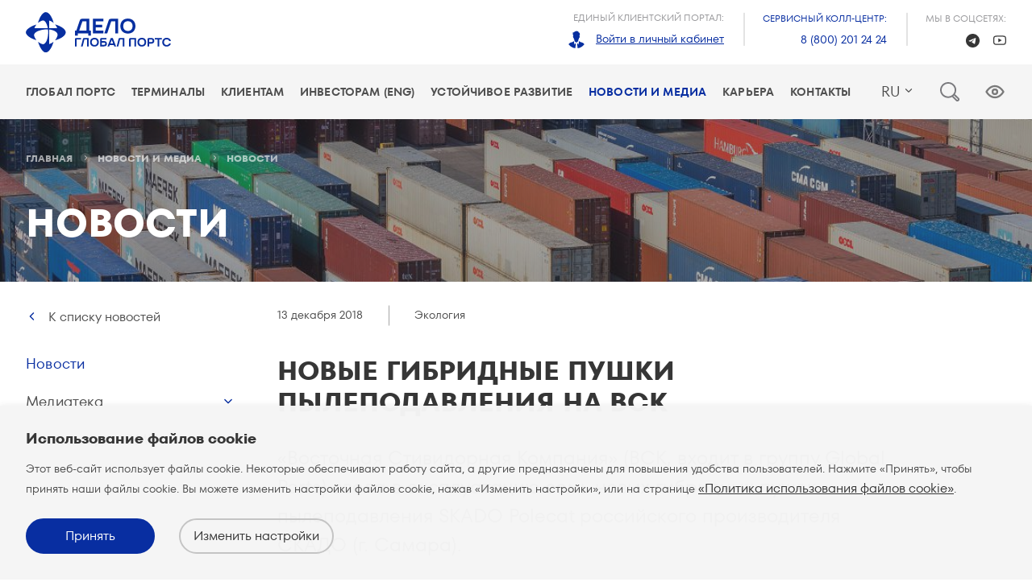

--- FILE ---
content_type: text/html; charset=UTF-8
request_url: https://www.globalports.com/ru/news-and-media/press-releases-and-news/201812142/
body_size: 11452
content:

<!DOCTYPE html>
<html lang="ru">
<head>
    <meta charset="UTF-8">
    <meta name="viewport"
          content="width=device-width, initial-scale=1.0, minimum-scale=1.0, maximum-scale=1.0, user-scalable=no, shrink-to-fit=no">
    <meta content="IE=edge,chrome=1" http-equiv="X-UA-Compatible">
    <link rel="icon" type="image/png" href="/favicon-96x96.png" sizes="96x96" />
    <link rel="icon" type="image/svg+xml" href="/favicon.svg" />
    <link rel="shortcut icon" href="/favicon.ico" />
    <link rel="apple-touch-icon" sizes="180x180" href="/apple-touch-icon.png" />
    <link rel="manifest" href="/site.webmanifest" />
    <link rel="canonical"
          href="https://www.globalports.com/ru/news-and-media/press-releases-and-news/201812142/">

    <link href="/local/templates/z-template/static/stylesheets/app.css" rel="stylesheet">
                        <link rel="alternate" hreflang="en" href="/en/news-and-media/press-releases-and-news/201812142/"/>
                    <link rel="alternate" hreflang="cn" href="/cn/news-and-media/press-releases-and-news/201812142/"/>
                <title>
        Новые гибридные пушки пылеподавления на ВСК — Глобал Портс    </title>

        <link href="/bitrix/cache/css/s1/z-template/template_5dc6d66b30de4bc3afbce216786bd6f5/template_5dc6d66b30de4bc3afbce216786bd6f5_v1.css?1768597150338" type="text/css"  data-template-style="true" rel="stylesheet" />
<meta http-equiv="Content-Type" content="text/html; charset=UTF-8" />
<meta name="description" content="Новости и пресс-релизы компании Глобал Портс." />
<link href="/bitrix/cache/css/s1/z-template/template_5dc6d66b30de4bc3afbce216786bd6f5/template_5dc6d66b30de4bc3afbce216786bd6f5_v1.css?1768597150338" type="text/css"  data-template-style="true" rel="stylesheet" />
<script type="text/javascript">var _ba = _ba || []; _ba.push(["aid", "b07fa2aac9579b6583925cc156362f43"]); _ba.push(["host", "www.globalports.com"]); (function() {var ba = document.createElement("script"); ba.type = "text/javascript"; ba.async = true;ba.src = (document.location.protocol == "https:" ? "https://" : "http://") + "bitrix.info/ba.js";var s = document.getElementsByTagName("script")[0];s.parentNode.insertBefore(ba, s);})();</script>


            <meta name="yandex-verification" content="3f74cbf522513d90"/>
        <!-- Google Tag Manager -->
        <script>(function (w, d, s, l, i) {
                w[l] = w[l] || [];
                w[l].push({
                    'gtm.start':
                        new Date().getTime(), event: 'gtm.js'
                });
                var f = d.getElementsByTagName(s)[0],
                    j = d.createElement(s), dl = l != 'dataLayer' ? '&l=' + l : '';
                j.async = true;
                j.src =
                    'https://www.googletagmanager.com/gtm.js?id=' + i + dl;
                f.parentNode.insertBefore(j, f);
            })(window, document, 'script', 'dataLayer', 'GTM-KH2HL6R');</script>
        <!-- End Google Tag Manager -->
    </head>
<body class="work">


    <!-- Google Tag Manager (noscript) -->
    <noscript>
        <iframe src="https://www.googletagmanager.com/ns.html?id=GTM-KH2HL6R"
                height="0" width="0" style="display:none;visibility:hidden"></iframe>
    </noscript>
    <!-- End Google Tag Manager (noscript) -->
<div id="app" lang="ru">

    <header class="header">
        <div class="header__top">
            <div class="container">
                <z-logo
                    :is-index="false"
                    site-dir="/ru/"
                ></z-logo>
                <div class="header__contacts">
                    <div class="header__contacts-item">
                            <span class="header__contacts-key">
                                                                Единый клиентский портал:
                            </span>
                        <span class="header__contacts-value">
                                <z-icon name="avatar" width="24px" height="24px" style="margin-right: 8px"></z-icon>
                                                                <z-link href="https://globalports.rlisystems.ru/" target="_blank"
                                        size="s">Войти в личный кабинет</z-link>
                            </span>
                    </div>
                    <div class="header__contacts-item">
                            <span class="header__contacts-key header__contacts-key-call">
                                                                Сервисный колл-центр:
                            </span>
                        <span class="header__contacts-value">
                                <z-link href="tel:+78002012424" size="s" :underline="false">8 (800) 201 24 24</z-link>
                            </span>
                    </div>
                    <div class="header__contacts-item header__contacts-item--social">
                            <span class="header__contacts-key">
                                                                Мы в соцсетях:
                            </span>
                        <span class="header__contacts-value">
                                <!-- <a href="https://www.instagram.com/globalportsrussia/" target="_blank" class="header__contacts-value-soc">
                                    <z-icon name="insta" width="17px" height="17px"></z-icon>
                                </a>
                                <a href="https://www.facebook.com/GlobalPortsRussia" target="_blank" class="header__contacts-value-soc">
                                    <z-icon name="facebook" width="17px" height="17px"></z-icon>
                                </a> -->
                                <a href="https://t.me/delogroup_ru" target="_blank"
                                   class="header__contacts-value-soc">
                                    <z-icon name="telegram" width="17px" height="17px"></z-icon>
                                </a>
                                <a href="https://www.youtube.com/c/GlobalPortsRussia" target="_blank"
                                   class="header__contacts-value-soc">
                                    <z-icon name="youtube" width="17px" height="17px"></z-icon>
                                </a>
                            </span>
                    </div>
                </div>
            </div>
        </div>
        <div class="header__bottom">
            <div class="container">
                <navigation-main></navigation-main>
                <navigation-mobile></navigation-mobile>


                <z-site-selector></z-site-selector>
                <fast-search
                :is-index=false                ></fast-search>
                <button class="bvi-trigger"></button>
            </div>
        </div>
    </header>
    <div class="page-wrapper">
        		                            <z-hero
                size="m"
                type="image"
                position=""
                src="https://via.placeholder.com/1920x480/000000/FFFFFF/?text=GP+ImageHolder"
                src-extension=""

                :terminal=null                title="Новые гибридные пушки пылеподавления на ВСК"
                :title-show=true                :breadcrumbs=true            ></z-hero>
        
        
        
<news-detail
    component="news-detail"
></news-detail>


        </div>
        <cookie-popup></cookie-popup>
        <footer class="footer">
            <div class="container container--wide">
                <div class="row">
                    <div class="col-default-4">
                        <z-logo
                            :is-index="false"
                            site-dir="/ru/"
                        ></z-logo>

                        <div class="footer__contacts">
                            <div class="footer__contacts-item">
                                <span class="footer__contacts-key">
                                                                        Сервисный колл-центр:
                                </span>
                                <span class="footer__contacts-value">
                                    <z-link href="tel:+78002012424" size="s" :underline="false">8 (800) 201 24 24</z-link>
                                </span>
                            </div>
                        </div>

                        <div class="row">
                            <div class="col-default-12">
                                <span class="footer__contacts-key u-top-margin--double">
                                                                        Горячая линия службы безопасности:
                                </span>
                                <span class="footer__contacts-value">
                                    <z-link href="tel:+78124594201" size="s" :underline="false">+7 (812) 459 42 01</z-link>
                                </span>
                                <span class="footer__contacts-value">
                                    
                                                                            <z-link href="/ru/hotline/" size="s" theme="grey">Подробная информация</z-link>
                                                                    </span>
                            </div>
                        </div>

                        <div class="row">
                            <div class="col-default-12">
                                <!-- <form
                                    style="
                                        margin-top: 38px;
                                        margin-bottom: 30px;
                                        height: 62px;
                                        border: 1px solid #C7C7C7;
                                    "
                                    action="/ru/subscribe/"
                                    id="subscribe-form"
                                    class="form subscribe-form"
                                    novalidate="novalidate"
                                >
                                    <label for="subscribe-input" class="form__label w-subscribe">
                                        <input type="hidden" name="langid" value="ru">
                                        <input type="text" class="form__input" id="subscribe-input" name="email" placeholder="Подробная информация">
                                        <button type="submit" class="" value=""></button>
                                    </label>
                                </form> -->
                                                                                                    <z-button
                                        tag="a"
                                        href="/ru/news-and-media/contacts/subscription/"
                                        kind="secondary"
                                        size="l"
                                        theme="subscribe"
                                    >
                                        Подписаться на новости                                        <template v-slot:right>
                                            <z-icon name="arrow_up" dir="right" width="16" height="16"></z-icon>
                                        </template>
                                    </z-button>
                                                            </div>
                        </div>

                        <div class="row">
                            <div class="col-default-12">
                                                                <span class="footer__contacts-key">Ключевой акционер: ГК &laquo;Дело&raquo;</span>
                                <span class="u-flex--row u-top-margin--s-desktop u-bottom-padding--m-desktop">
                                    <z-link href="https://www.delo-group.ru/" target="_blank" class="u-right-margin--xl-desktop">
                                            <img src="/images/delo-group-ru.svg">
                                    </z-link>
                                </span>
                            </div>
                        </div>
                    </div>
                    <div class="col-default-8">
                        <navigation-bottom></navigation-bottom>
                    </div>
                    <div class="col-default-12">
                        <div class="mobile-portal">
                                                                <span class="footer__contacts-key">Мобильный клиентский портал:</span>
                        </div>
                        <div class="footer__mobile-links">
                            <div class="row u-flex--row">
                                <div class="col-default-5">
                                    <div class="mobile__buttons">
                                                                                <span class="footer__contacts-value">
                                            <z-link href="/ru/app/" size="s" theme="grey">Информация о приложении</z-link>
                                        </span>
                                        <z-button kind="secondary" theme="black" tag="a" href="https://play.google.com/store/apps/details?id=ru.rlisystems.mobile.rms&hl=ru" class="mobile__button">
                                            <template v-slot:left><z-icon width="48" height="44" name="googleplay"></z-icon></template>
                                            <div class="mobile__button-text">
                                                                                                <p class="mobile__description">Доступно на</p>
                                                <p class="mobile__title">Google play</p>
                                            </div>
                                        </z-button>
                                        <z-button kind="secondary" theme="black" tag="a" href="https://apps.apple.com/ru/app/%D1%80%D0%BE%D0%BB%D0%B8%D1%81/id1368418025" class="mobile__button">
                                            <template v-slot:left><z-icon width="43" height="44" name="appstore"></z-icon></template>
                                            <div class="mobile__button-text">
                                                                                                <p class="mobile__description">Загрузите в</p>
                                                <p class="mobile__title">App store</p>
                                            </div>
                                        </z-button>
                                    </div>
                                </div>
                                <div class="col-default-7">
                                    <div class="footer__bottom-links">
                                                                                <z-link href="/ru/sitemap/" size="s" theme="grey">Карта сайта</z-link>
                                                                                <z-link href="/ru/terms/terms-of-use/" size="s" theme="grey">Правила использования сайта</z-link>
                                                                                <z-link href="/ru/terms/privacy-notice/" size="s" theme="grey">Политика конфиденциальности</z-link>
                                        <z-link v-if="lang === 'ru'" href="/ru/terms/personal-data-policy/" size="s" theme="grey">Политика&nbsp;обработки&nbsp;персональных&nbsp;данных</z-link>
                                                                                <z-link href="/ru/terms/cookies/" size="s" theme="grey">Политика Cookies</z-link>
                                    </div>
                                </div>
                                                                <div class="col-default-12">
                                <z-copyright
                                    year-current
                                    text="Global Ports Investments plc. Все права защищены"
                                ></z-copyright>
                                </div>
                            </div>
                        </div>
                    </div>
                </div>
            </div>
        </footer>
    </div>
    <script>
        App = {"page":{"lang":"ru","error":{"state":false,"type":null},"override_links":{"s2":"\/en\/news-and-media\/press-releases-and-news\/","s1":"\/ru\/news-and-media\/press-releases-and-news\/","s3":"\/cn\/news-and-media\/press-releases-and-news\/"}},"system":{"referrer":null,"cookie":[],"params":{"get":{"CODE":"201812142"},"post":[]}},"components":{"site-selector":[{"lid":"s3","lang":"cn","url":"\/\/www.globalports.com\/cn\/news-and-media\/press-releases-and-news\/201812142\/","dir":"\/cn\/","title":"\u5168\u7403\u6e2f\u53e3","active":false,"path":"\/ru\/news-and-media\/press-releases-and-news\/201812142\/"},{"lid":"s1","lang":"ru","url":"\/\/www.globalports.com\/ru\/news-and-media\/press-releases-and-news\/201812142\/","dir":"\/ru\/","title":"\u0413\u043b\u043e\u0431\u0430\u043b\u043f\u043e\u0440\u0442\u0441","active":true,"path":"\/ru\/news-and-media\/press-releases-and-news\/201812142\/"},{"lid":"s2","lang":"en","url":"\/\/www.globalports.com\/en\/news-and-media\/press-releases-and-news\/201812142\/","dir":"\/en\/","title":"Globalports","active":false,"path":"\/ru\/news-and-media\/press-releases-and-news\/201812142\/"}],"navigation":{"main":[{"type":"link","name":"\u0413\u043b\u043e\u0431\u0430\u043b \u041f\u043e\u0440\u0442\u0441","link":"\/ru\/company\/","active":false,"items":[{"type":"link","name":"\u041e \u043d\u0430\u0441","link":"\/ru\/company\/about\/","active":false},{"type":"link","name":"\u041c\u0438\u0441\u0441\u0438\u044f \u0438 \u0446\u0435\u043d\u043d\u043e\u0441\u0442\u0438","link":"\/ru\/company\/mission\/","active":false},{"type":"link","name":"\u0421\u0442\u0440\u0443\u043a\u0442\u0443\u0440\u0430 \u043a\u043e\u043c\u043f\u0430\u043d\u0438\u0438","link":"\/ru\/company\/structure\/","active":false},{"type":"link","name":"\u0411\u0438\u0437\u043d\u0435\u0441 \u043c\u043e\u0434\u0435\u043b\u044c","link":"\/ru\/company\/business-model\/","active":false},{"type":"link","name":"\u0421\u0442\u0440\u0430\u0442\u0435\u0433\u0438\u044f","link":"\/ru\/company\/strategy\/","active":false},{"type":"link","name":"\u0418\u0441\u0442\u043e\u0440\u0438\u044f","link":"\/ru\/company\/history\/","active":false}]},{"type":"link","name":"\u0422\u0435\u0440\u043c\u0438\u043d\u0430\u043b\u044b","link":"\/ru\/terminals\/","active":false,"items":[{"type":"link","name":"\u0411\u0430\u043b\u0442\u0438\u0439\u0441\u043a\u0438\u0439 \u0431\u0430\u0441\u0441\u0435\u0439\u043d","link":"\/ru\/terminals\/baltic\/","active":false,"items":[{"type":"link","name":"\u041f\u0435\u0440\u0432\u044b\u0439 \u043a\u043e\u043d\u0442\u0435\u0439\u043d\u0435\u0440\u043d\u044b\u0439 \u0442\u0435\u0440\u043c\u0438\u043d\u0430\u043b","link":"\/ru\/terminals\/first-container-terminal\/","active":false},{"type":"link","name":"\u041f\u0435\u0442\u0440\u043e\u043b\u0435\u0441\u043f\u043e\u0440\u0442","link":"\/ru\/terminals\/petrolesport\/","active":false},{"type":"link","name":"\u041b\u043e\u0433\u0438\u0441\u0442\u0438\u0447\u0435\u0441\u043a\u0438\u0439 \u043f\u0430\u0440\u043a \u00ab\u042f\u043d\u0438\u043d\u043e\u00bb","link":"\/ru\/terminals\/yanino-logistics-park\/","active":false},{"type":"link","name":"\u0423\u0441\u0442\u044c-\u041b\u0443\u0436\u0441\u043a\u0438\u0439 \u043a\u043e\u043d\u0442\u0435\u0439\u043d\u0435\u0440\u043d\u044b\u0439 \u0442\u0435\u0440\u043c\u0438\u043d\u0430\u043b","link":"\/ru\/terminals\/ust-luga-container-terminal\/","active":false},{"type":"link","name":"\u041c\u043e\u0431\u0438 \u0414\u0438\u043a","link":"\/ru\/terminals\/moby-dik\/","active":false}]},{"type":"link","name":"\u0414\u0430\u043b\u044c\u043d\u0435\u0432\u043e\u0441\u0442\u043e\u0447\u043d\u044b\u0439 \u0431\u0430\u0441\u0441\u0435\u0439\u043d","link":"\/ru\/terminals\/far-east-terminal\/","active":false}]},{"type":"link","name":"\u041a\u043b\u0438\u0435\u043d\u0442\u0430\u043c","link":"\/ru\/client\/","active":false,"items":[{"type":"link","name":"\u0423\u0441\u043b\u0443\u0433\u0438","link":"\/ru\/client\/services\/","active":false,"items":[{"type":"link","name":"\u041a\u043e\u043d\u0442\u0435\u0439\u043d\u0435\u0440\u044b","link":"\/ru\/client\/services\/containers\/","active":false},{"type":"link","name":"\u0413\u0435\u043d\u0435\u0440\u0430\u043b\u044c\u043d\u044b\u0435 \u0433\u0440\u0443\u0437\u044b","link":"\/ru\/client\/services\/General-cargo-gruzy\/","active":false},{"type":"link","name":"\u0420\u043e-\u0440\u043e","link":"\/ru\/client\/services\/ro-ro\/","active":false},{"type":"link","name":"\u0410\u0432\u0442\u043e\u043c\u043e\u0431\u0438\u043b\u0438","link":"\/ru\/client\/services\/Passenger-cars\/","active":false},{"type":"link","name":"\u041d\u0430\u0432\u0430\u043b\u043e\u0447\u043d\u044b\u0435 \u0438 \u043d\u0430\u0441\u044b\u043f\u043d\u044b\u0435 \u0433\u0440\u0443\u0437\u044b","link":"\/ru\/client\/services\/bulk-cargo\/","active":false}]},{"type":"link","name":"\u041e\u043d\u043b\u0430\u0439\u043d-\u0441\u0435\u0440\u0432\u0438\u0441\u044b","link":"\/ru\/client\/tools\/","active":false,"items":[{"type":"link","name":"\u041f\u043e\u0434\u0430\u0442\u044c \u0437\u0430\u044f\u0432\u043a\u0443 \u043d\u0430 \u0434\u043e\u0433\u043e\u0432\u043e\u0440","link":"\/ru\/client\/tools\/conclusion-contract\/","active":false}]},{"type":"link","name":"\u041a\u0430\u043a \u0441\u0442\u0430\u0442\u044c \u043a\u043b\u0438\u0435\u043d\u0442\u043e\u043c","link":"\/ru\/client\/userguide\/","active":false},{"type":"link","name":"\u0411\u0435\u0437\u043e\u043f\u0430\u0441\u043d\u043e\u0441\u0442\u044c","link":"\/ru\/client\/security\/","active":false},{"type":"link","name":"\u0412\u043e\u043f\u0440\u043e\u0441\u044b \u0438 \u043e\u0442\u0432\u0435\u0442\u044b","link":"\/ru\/client\/faq\/","active":false,"items":[{"type":"link","name":"\u041f\u0435\u0440\u0432\u044b\u0439 \u043a\u043e\u043d\u0442\u0435\u0439\u043d\u0435\u0440\u043d\u044b\u0439 \u0442\u0435\u0440\u043c\u0438\u043d\u0430\u043b","link":"\/ru\/client\/faq\/first-container-terminal\/","active":false},{"type":"link","name":"\u041f\u0435\u0442\u0440\u043e\u043b\u0435\u0441\u043f\u043e\u0440\u0442","link":"\/ru\/client\/faq\/petrolesport\/","active":false},{"type":"link","name":"\u0423\u0441\u0442\u044c-\u041b\u0443\u0436\u0441\u043a\u0438\u0439 \u043a\u043e\u043d\u0442\u0435\u0439\u043d\u0435\u0440\u043d\u044b\u0439 \u0442\u0435\u0440\u043c\u0438\u043d\u0430\u043b","link":"\/ru\/client\/faq\/ust-luga-container-terminal\/","active":false},{"type":"link","name":"\u041c\u043e\u0431\u0438 \u0414\u0438\u043a","link":"\/ru\/client\/faq\/moby-dik\/","active":false},{"type":"link","name":"\u041b\u043e\u0433\u0438\u0441\u0442\u0438\u0447\u0435\u0441\u043a\u0438\u0439 \u043f\u0430\u0440\u043a \u00ab\u042f\u043d\u0438\u043d\u043e\u00bb","link":"\/ru\/client\/faq\/yanino-logistics-park\/","active":false}]},{"type":"link","name":"\u041a\u043e\u043d\u0442\u0430\u043a\u0442\u044b \u0434\u043b\u044f \u043a\u043b\u0438\u0435\u043d\u0442\u043e\u0432","link":"\/ru\/client\/contacts\/","active":false}]},{"type":"link","name":"\u0418\u043d\u0432\u0435\u0441\u0442\u043e\u0440\u0430\u043c (eng)","link":"\/en\/investors\/","active":false,"items":[{"type":"link","name":"Investor proposition","link":"\/en\/investors\/proposition\/","active":false},{"type":"link","name":"Reports and results","link":"\/en\/investors\/reports-and-results\/","active":false},{"type":"link","name":"Dividends","link":"\/en\/investors\/dividends\/","active":false},{"type":"link","name":"Securities","link":"\/en\/investors\/securities\/","active":false,"items":[{"type":"link","name":"Shares","link":"\/en\/investors\/securities\/listing\/","active":false},{"type":"link","name":"Bonds","link":"\/en\/investors\/securities\/bonds\/","active":false}]},{"type":"link","name":"Analysts","link":"\/en\/investors\/analysts\/","active":false},{"type":"link","name":"For GDR holders","link":"\/en\/investors\/gdr-holders\/","active":false},{"type":"link","name":"IR calendar","link":"\/en\/investors\/events\/","active":false},{"type":"link","name":"IR news","link":"\/en\/investors\/news\/","active":false},{"type":"link","name":"IR contacts","link":"\/en\/investors\/contacts\/","active":false},{"type":"link","name":"Ratings","link":"\/en\/investors\/ratings\/","active":false},{"type":"link","name":"Subscribe to IR news","link":"\/en\/investors\/subscription\/","active":false}]},{"type":"link","name":"\u0423\u0441\u0442\u043e\u0439\u0447\u0438\u0432\u043e\u0435 \u0440\u0430\u0437\u0432\u0438\u0442\u0438\u0435","link":"\/ru\/sustainability\/","active":false,"items":[{"type":"link","name":"\u041e\u0431\u0437\u043e\u0440","link":"\/ru\/sustainability\/overview\/","active":false},{"type":"link","name":"\u041f\u0440\u043e\u043c\u044b\u0448\u043b\u0435\u043d\u043d\u0430\u044f \u0431\u0435\u0437\u043e\u043f\u0430\u0441\u043d\u043e\u0441\u0442\u044c","link":"\/ru\/sustainability\/safety\/","active":false},{"type":"link","name":"\u041c\u043e\u0442\u0438\u0432\u0430\u0446\u0438\u044f \u043f\u0435\u0440\u0441\u043e\u043d\u0430\u043b\u0430","link":"\/ru\/sustainability\/engagement\/","active":false},{"type":"link","name":"\u041e\u043a\u0440\u0443\u0436\u0430\u044e\u0449\u0430\u044f \u0441\u0440\u0435\u0434\u0430","link":"\/ru\/sustainability\/environmental\/","active":false},{"type":"link","name":"\u0423\u043f\u0440\u0430\u0432\u043b\u0435\u043d\u0438\u0435 \u0438 \u044d\u0442\u0438\u043a\u0430","link":"\/ru\/sustainability\/governance\/","active":false},{"type":"link","name":"\u041e\u0431\u0449\u0435\u0441\u0442\u0432\u043e","link":"\/ru\/sustainability\/communities\/","active":false},{"type":"link","name":"\u041d\u0430\u0448\u0438 \u043b\u044e\u0434\u0438","link":"\/ru\/sustainability\/people\/","active":false},{"type":"link","name":"\u041e\u0442\u0447\u0435\u0442\u044b \u0438 \u0440\u0435\u0437\u0443\u043b\u044c\u0442\u0430\u0442\u044b","link":"\/ru\/sustainability\/reports\/","active":false},{"type":"link","name":"\u041f\u0440\u043e\u0442\u0438\u0432\u043e\u0434\u0435\u0439\u0441\u0442\u0432\u0438\u0435 \u043a\u043e\u0440\u0440\u0443\u043f\u0446\u0438\u0438","link":"\/ru\/sustainability\/anti-corruption\/","active":false}]},{"type":"link","name":"\u041d\u043e\u0432\u043e\u0441\u0442\u0438 \u0438 \u043c\u0435\u0434\u0438\u0430","link":"\/ru\/news-and-media\/","active":true,"items":[{"type":"link","name":"\u041d\u043e\u0432\u043e\u0441\u0442\u0438","link":"\/ru\/news-and-media\/press-releases-and-news\/","active":true},{"type":"link","name":"\u041c\u0435\u0434\u0438\u0430\u0442\u0435\u043a\u0430","link":"\/ru\/news-and-media\/media-library\/","active":false,"items":[{"type":"link","name":"\u0424\u043e\u0442\u043e \u0438 \u0432\u0438\u0434\u0435\u043e","link":"\/ru\/news-and-media\/media-library\/photos-videos\/","active":false}]},{"type":"link","name":"\u041a\u043e\u043d\u0442\u0430\u043a\u0442\u044b \u0434\u043b\u044f \u0421\u041c\u0418","link":"\/ru\/news-and-media\/contacts\/","active":false,"items":[{"type":"link","name":"\u041f\u043e\u0434\u043f\u0438\u0441\u043a\u0430 \u043d\u0430 \u043d\u043e\u0432\u043e\u0441\u0442\u0438","link":"\/ru\/news-and-media\/contacts\/subscription\/","active":false}]}]},{"type":"link","name":"\u041a\u0430\u0440\u044c\u0435\u0440\u0430","link":"\/ru\/careers\/","active":false,"items":[{"type":"link","name":"\u041a\u043e\u043c\u0430\u043d\u0434\u0430 \u0413\u043b\u043e\u0431\u0430\u043b \u041f\u043e\u0440\u0442\u0441","link":"\/ru\/careers\/team\/","active":false},{"type":"link","name":"\u041e\u0431\u0443\u0447\u0435\u043d\u0438\u0435 \u0438 \u0440\u0430\u0437\u0432\u0438\u0442\u0438\u0435","link":"\/ru\/careers\/development\/","active":false},{"type":"link","name":"\u0421\u043f\u0435\u0446\u0438\u0430\u043b\u0438\u0441\u0442\u0430\u043c \u0438 \u0440\u0443\u043a\u043e\u0432\u043e\u0434\u0438\u0442\u0435\u043b\u044f\u043c","link":"\/ru\/careers\/specialists\/","active":false},{"type":"link","name":"\u0420\u0430\u0431\u043e\u0447\u0438\u043c","link":"\/ru\/careers\/workers\/","active":false},{"type":"link","name":"\u0421\u0442\u0443\u0434\u0435\u043d\u0442\u0430\u043c \u0438 \u043d\u0430\u0447\u0438\u043d\u0430\u044e\u0449\u0438\u043c \u0441\u043f\u0435\u0446\u0438\u0430\u043b\u0438\u0441\u0442\u0430\u043c","link":"\/ru\/careers\/beginning\/","active":false}]},{"type":"link","name":"\u041a\u043e\u043d\u0442\u0430\u043a\u0442\u044b","link":"\/ru\/contacts\/","active":false}],"bottom":[{"type":"link","name":"\u0413\u043b\u043e\u0431\u0430\u043b \u041f\u043e\u0440\u0442\u0441","link":"\/ru\/company\/","active":false,"items":[{"type":"link","name":"\u041e \u043d\u0430\u0441","link":"\/ru\/company\/about\/","active":false},{"type":"link","name":"\u041c\u0438\u0441\u0441\u0438\u044f \u0438 \u0446\u0435\u043d\u043d\u043e\u0441\u0442\u0438","link":"\/ru\/company\/mission\/","active":false},{"type":"link","name":"\u0421\u0442\u0440\u0443\u043a\u0442\u0443\u0440\u0430 \u043a\u043e\u043c\u043f\u0430\u043d\u0438\u0438","link":"\/ru\/company\/structure\/","active":false},{"type":"link","name":"\u0411\u0438\u0437\u043d\u0435\u0441 \u043c\u043e\u0434\u0435\u043b\u044c","link":"\/ru\/company\/business-model\/","active":false},{"type":"link","name":"\u0421\u0442\u0440\u0430\u0442\u0435\u0433\u0438\u044f","link":"\/ru\/company\/strategy\/","active":false},{"type":"link","name":"\u0418\u0441\u0442\u043e\u0440\u0438\u044f","link":"\/ru\/company\/history\/","active":false}]},{"type":"link","name":"\u041a\u043b\u0438\u0435\u043d\u0442\u0430\u043c","link":"\/ru\/client\/","active":false,"items":[{"type":"link","name":"\u0423\u0441\u043b\u0443\u0433\u0438","link":"\/ru\/client\/services\/","active":false},{"type":"link","name":"\u041e\u043d\u043b\u0430\u0439\u043d-\u0441\u0435\u0440\u0432\u0438\u0441\u044b","link":"\/ru\/client\/tools\/","active":false},{"type":"link","name":"\u041a\u0430\u043a \u0441\u0442\u0430\u0442\u044c \u043a\u043b\u0438\u0435\u043d\u0442\u043e\u043c","link":"\/ru\/client\/userguide\/","active":false},{"type":"link","name":"\u0411\u0435\u0437\u043e\u043f\u0430\u0441\u043d\u043e\u0441\u0442\u044c","link":"\/ru\/client\/security\/","active":false},{"type":"link","name":"\u0412\u043e\u043f\u0440\u043e\u0441\u044b \u0438 \u043e\u0442\u0432\u0435\u0442\u044b","link":"\/ru\/client\/faq\/","active":false},{"type":"link","name":"\u041a\u043e\u043d\u0442\u0430\u043a\u0442\u044b \u0434\u043b\u044f \u043a\u043b\u0438\u0435\u043d\u0442\u043e\u0432","link":"\/ru\/client\/contacts\/","active":false}]},{"type":"link","name":"\u0423\u0441\u0442\u043e\u0439\u0447\u0438\u0432\u043e\u0435 \u0440\u0430\u0437\u0432\u0438\u0442\u0438\u0435","link":"\/ru\/sustainability\/","active":false,"items":[{"type":"link","name":"\u041e\u0431\u0437\u043e\u0440","link":"\/ru\/sustainability\/overview\/","active":false},{"type":"link","name":"\u041f\u0440\u043e\u043c\u044b\u0448\u043b\u0435\u043d\u043d\u0430\u044f \u0431\u0435\u0437\u043e\u043f\u0430\u0441\u043d\u043e\u0441\u0442\u044c","link":"\/ru\/sustainability\/safety\/","active":false},{"type":"link","name":"\u041c\u043e\u0442\u0438\u0432\u0430\u0446\u0438\u044f \u043f\u0435\u0440\u0441\u043e\u043d\u0430\u043b\u0430","link":"\/ru\/sustainability\/engagement\/","active":false},{"type":"link","name":"\u041e\u043a\u0440\u0443\u0436\u0430\u044e\u0449\u0430\u044f \u0441\u0440\u0435\u0434\u0430","link":"\/ru\/sustainability\/environmental\/","active":false},{"type":"link","name":"\u0423\u043f\u0440\u0430\u0432\u043b\u0435\u043d\u0438\u0435 \u0438 \u044d\u0442\u0438\u043a\u0430","link":"\/ru\/sustainability\/governance\/","active":false},{"type":"link","name":"\u041e\u0431\u0449\u0435\u0441\u0442\u0432\u043e","link":"\/ru\/sustainability\/communities\/","active":false},{"type":"link","name":"\u041d\u0430\u0448\u0438 \u043b\u044e\u0434\u0438","link":"\/ru\/sustainability\/people\/","active":false},{"type":"link","name":"\u041e\u0442\u0447\u0435\u0442\u044b \u0438 \u0440\u0435\u0437\u0443\u043b\u044c\u0442\u0430\u0442\u044b","link":"\/ru\/sustainability\/reports\/","active":false},{"type":"link","name":"\u041f\u0440\u043e\u0442\u0438\u0432\u043e\u0434\u0435\u0439\u0441\u0442\u0432\u0438\u0435 \u043a\u043e\u0440\u0440\u0443\u043f\u0446\u0438\u0438","link":"\/ru\/sustainability\/anti-corruption\/","active":false}]},{"type":"link","name":"\u041d\u043e\u0432\u043e\u0441\u0442\u0438 \u0438 \u043c\u0435\u0434\u0438\u0430","link":"\/ru\/news-and-media\/","active":true,"items":[{"type":"link","name":"\u041d\u043e\u0432\u043e\u0441\u0442\u0438","link":"\/ru\/news-and-media\/press-releases-and-news\/","active":true},{"type":"link","name":"\u041c\u0435\u0434\u0438\u0430\u0442\u0435\u043a\u0430","link":"\/ru\/news-and-media\/media-library\/","active":false},{"type":"link","name":"\u041a\u043e\u043d\u0442\u0430\u043a\u0442\u044b \u0434\u043b\u044f \u0421\u041c\u0418","link":"\/ru\/news-and-media\/contacts\/","active":false}]},{"type":"link","name":"\u0417\u0430\u043a\u0443\u043f\u043a\u0438","link":"\/ru\/tenders\/","active":false},{"type":"link","name":"\u0420\u0435\u0435\u0441\u0442\u0440 \u043f\u0440\u0435\u043a\u0440\u0430\u0449\u0435\u043d\u043d\u044b\u0445 \u0434\u043e\u0432\u0435\u0440\u0435\u043d\u043d\u043e\u0441\u0442\u0435\u0439","link":"\/ru\/register\/","active":false},{"type":"link","name":"\u041f\u0440\u043e\u0434\u0430\u0436\u0430 \u0442\u0435\u0445\u043d\u0438\u043a\u0438 \u0438 \u043e\u0431\u043e\u0440\u0443\u0434\u043e\u0432\u0430\u043d\u0438\u044f","link":"\/ru\/sale\/","active":false},{"type":"link","name":"\u041a\u0430\u0440\u044c\u0435\u0440\u0430 \u0432 \u043a\u043e\u043c\u043f\u0430\u043d\u0438\u0438","link":"\/ru\/careers\/","active":false}]},"breadcrumbs":[{"name":"\u0413\u043b\u0430\u0432\u043d\u0430\u044f","url":"\/ru\/"},{"name":"\u041d\u043e\u0432\u043e\u0441\u0442\u0438 \u0438 \u043c\u0435\u0434\u0438\u0430","url":"\/ru\/news-and-media\/"},{"name":"\u041d\u043e\u0432\u043e\u0441\u0442\u0438","url":"\/ru\/news-and-media\/press-releases-and-news\/"}],"navigation-left":{"name":"\u041d\u043e\u0432\u043e\u0441\u0442\u0438 \u0438 \u043c\u0435\u0434\u0438\u0430","items":[{"type":"link","name":"\u041d\u043e\u0432\u043e\u0441\u0442\u0438","link":"\/ru\/news-and-media\/press-releases-and-news\/","active":true},{"type":"link","name":"\u041c\u0435\u0434\u0438\u0430\u0442\u0435\u043a\u0430","link":"\/ru\/news-and-media\/media-library\/","active":false,"items":[{"type":"link","name":"\u0424\u043e\u0442\u043e \u0438 \u0432\u0438\u0434\u0435\u043e","link":"\/ru\/news-and-media\/media-library\/photos-videos\/","active":false}]},{"type":"link","name":"\u041a\u043e\u043d\u0442\u0430\u043a\u0442\u044b \u0434\u043b\u044f \u0421\u041c\u0418","link":"\/ru\/news-and-media\/contacts\/","active":false,"items":[{"type":"link","name":"\u041f\u043e\u0434\u043f\u0438\u0441\u043a\u0430 \u043d\u0430 \u043d\u043e\u0432\u043e\u0441\u0442\u0438","link":"\/ru\/news-and-media\/contacts\/subscription\/","active":false}]}]},"news-detail":{"back-link":"\/ru\/news-and-media\/press-releases-and-news\/","name":"\u041d\u043e\u0432\u044b\u0435 \u0433\u0438\u0431\u0440\u0438\u0434\u043d\u044b\u0435 \u043f\u0443\u0448\u043a\u0438 \u043f\u044b\u043b\u0435\u043f\u043e\u0434\u0430\u0432\u043b\u0435\u043d\u0438\u044f \u043d\u0430 \u0412\u0421\u041a","date":1544734800,"detail":"<p class=\"z-lead\">\r\n\t\u00ab\u0412\u043e\u0441\u0442\u043e\u0447\u043d\u0430\u044f \u0421\u0442\u0438\u0432\u0438\u0434\u043e\u0440\u043d\u0430\u044f \u041a\u043e\u043c\u043f\u0430\u043d\u0438\u044f\u00bb (\u0412\u0421\u041a, \u0432\u0445\u043e\u0434\u0438\u0442 \u0432&nbsp;\u0433\u0440\u0443\u043f\u043f\u0443 Global Ports) \u0432\u0432\u0435\u043b\u0430 \u0432&nbsp;\u044d\u043a\u0441\u043f\u043b\u0443\u0430\u0442\u0430\u0446\u0438\u044e \u0441\u0435\u043c\u044c \u043d\u043e\u0432\u044b\u0445 \u0433\u0438\u0431\u0440\u0438\u0434\u043d\u044b\u0445 \u043f\u0443\u0448\u0435\u043a \u043f\u044b\u043b\u0435\u043f\u043e\u0434\u0430\u0432\u043b\u0435\u043d\u0438\u044f SKADO Polecat \u0440\u043e\u0441\u0441\u0438\u0439\u0441\u043a\u043e\u0433\u043e \u043f\u0440\u043e\u0438\u0437\u0432\u043e\u0434\u0438\u0442\u0435\u043b\u044f \u0421\u041a\u0410\u0414\u041e (\u0433. \u0421\u0430\u043c\u0430\u0440\u0430).\r\n<\/p>\r\n<p>\r\n\t\u041e\u0431\u043e\u0440\u0443\u0434\u043e\u0432\u0430\u043d\u0438\u0435 \u043f\u0440\u0438\u043e\u0431\u0440\u0435\u0442\u0435\u043d\u043e \u043a\u043e\u043c\u043f\u0430\u043d\u0438\u0435\u0439 \u0432&nbsp;\u0441\u043e\u043e\u0442\u0432\u0435\u0442\u0441\u0442\u0432\u0438\u0438 \u0441&nbsp;\u0421\u043e\u0433\u043b\u0430\u0448\u0435\u043d\u0438\u0435\u043c \u00ab\u041e&nbsp;\u0432\u0437\u0430\u0438\u043c\u043e\u0434\u0435\u0439\u0441\u0442\u0432\u0438\u0438 \u0432&nbsp;\u0440\u0430\u043c\u043a\u0430\u0445 \u0432\u044b\u043f\u043e\u043b\u043d\u0435\u043d\u0438\u044f \u043c\u0435\u0440\u043e\u043f\u0440\u0438\u044f\u0442\u0438\u0439, \u043d\u0430\u043f\u0440\u0430\u0432\u043b\u0435\u043d\u043d\u044b\u0445 \u043d\u0430&nbsp;\u043e\u0431\u0435\u0441\u043f\u0435\u0447\u0435\u043d\u0438\u0435 \u0431\u043b\u0430\u0433\u043e\u043f\u0440\u0438\u044f\u0442\u043d\u044b\u0445 \u044d\u043a\u043e\u043b\u043e\u0433\u0438\u0447\u0435\u0441\u043a\u0438\u0445 \u0443\u0441\u043b\u043e\u0432\u0438\u0439 \u0434\u043b\u044f \u0436\u0438\u0437\u043d\u0438 \u0438&nbsp;\u0437\u0434\u043e\u0440\u043e\u0432\u044c\u044f \u043d\u0430\u0441\u0435\u043b\u0435\u043d\u0438\u044f&nbsp;\u0433. \u041d\u0430\u0445\u043e\u0434\u043a\u0438, \u0430&nbsp;\u0442\u0430\u043a\u0436\u0435 \u043c\u0438\u043d\u0438\u043c\u0438\u0437\u0430\u0446\u0438\u0438 \u043d\u0435\u0433\u0430\u0442\u0438\u0432\u043d\u043e\u0433\u043e \u0432\u043e\u0437\u0434\u0435\u0439\u0441\u0442\u0432\u0438\u044f \u043d\u0430&nbsp;\u043e\u043a\u0440\u0443\u0436\u0430\u044e\u0449\u0443\u044e \u0441\u0440\u0435\u0434\u0443 \u043f\u0440\u0438 \u043f\u0435\u0440\u0435\u0432\u0430\u043b\u043a\u0435 \u0443\u0433\u043b\u044f\u00bb, \u043f\u043e\u0434\u043f\u0438\u0441\u0430\u043d\u043d\u043e\u0433\u043e \u043c\u0435\u0436\u0434\u0443 \u0442\u0435\u0440\u043c\u0438\u043d\u0430\u043b\u043e\u043c \u0412\u0421\u041a, \u0424\u0435\u0434\u0435\u0440\u0430\u043b\u044c\u043d\u044b\u043c \u0430\u0433\u0435\u043d\u0442\u0441\u0442\u0432\u043e\u043c \u043c\u043e\u0440\u0441\u043a\u043e\u0433\u043e \u0438&nbsp;\u0440\u0435\u0447\u043d\u043e\u0433\u043e \u0444\u043b\u043e\u0442\u0430 (\u00ab\u0420\u043e\u0441\u043c\u043e\u0440\u0440\u0435\u0447\u0444\u043b\u043e\u0442\u00bb), \u0424\u0435\u0434\u0435\u0440\u0430\u043b\u044c\u043d\u043e\u0439 \u0441\u043b\u0443\u0436\u0431\u043e\u0439 \u043f\u043e&nbsp;\u043d\u0430\u0434\u0437\u043e\u0440\u0443 \u0432&nbsp;\u0441\u0444\u0435\u0440\u0435 \u043f\u0440\u0438\u0440\u043e\u0434\u043e\u043f\u043e\u043b\u044c\u0437\u043e\u0432\u0430\u043d\u0438\u044f (\u00ab\u0420\u043e\u0441\u043f\u0440\u0438\u0440\u043e\u0434\u043d\u0430\u0434\u0437\u043e\u0440\u00bb), \u0410\u0434\u043c\u0438\u043d\u0438\u0441\u0442\u0440\u0430\u0446\u0438\u0435\u0439 \u041f\u0440\u0438\u043c\u043e\u0440\u0441\u043a\u043e\u0433\u043e \u043a\u0440\u0430\u044f \u0438&nbsp;\u0424\u0413\u0423\u041f \u00ab\u0420\u043e\u0441\u043c\u043e\u0440\u043f\u043e\u0440\u0442\u00bb \u0432&nbsp;\u0438\u044e\u043d\u0435 2018&nbsp;\u0433\u043e\u0434\u0430.\r\n<\/p>\r\n<p>\r\n\t\u041f\u0443\u0448\u043a\u0438 SKADO Polecat \u0440\u0430\u0437\u0440\u0430\u0431\u043e\u0442\u0430\u043d\u044b \u0441\u0430\u043c\u0430\u0440\u0441\u043a\u0438\u043c\u0438 \u0441\u043f\u0435\u0446\u0438\u0430\u043b\u0438\u0441\u0442\u0430\u043c\u0438 \u0441&nbsp;\u0443\u0447\u0435\u0442\u043e\u043c \u0441\u043f\u0435\u0446\u0438\u0444\u0438\u043a\u0438 \u0440\u043e\u0441\u0441\u0438\u0439\u0441\u043a\u0438\u0445 \u0443\u0433\u043e\u043b\u044c\u043d\u044b\u0445 \u0442\u0435\u0440\u043c\u0438\u043d\u0430\u043b\u043e\u0432 \u0438&nbsp;\u043e\u0431\u0435\u0441\u043f\u0435\u0447\u0438\u0432\u0430\u044e\u0442 \u0432\u044b\u0441\u043e\u043a\u0443\u044e \u044d\u0444\u0444\u0435\u043a\u0442\u0438\u0432\u043d\u043e\u0441\u0442\u044c \u043f\u044b\u043b\u0435\u043f\u043e\u0434\u0430\u0432\u043b\u0435\u043d\u0438\u044f, \u0432&nbsp;\u0442\u043e\u043c \u0447\u0438\u0441\u043b\u0435, \u0432&nbsp;\u0437\u0438\u043c\u043d\u0438\u0439 \u043f\u0435\u0440\u0438\u043e\u0434, \u0438\u0441\u043a\u043b\u044e\u0447\u0430\u044f \u043e\u0431\u043b\u0435\u0434\u0435\u043d\u0435\u043d\u0438\u0435 \u043f\u0440\u043e\u0438\u0437\u0432\u043e\u0434\u0441\u0442\u0432\u0435\u043d\u043d\u044b\u0445 \u043f\u043b\u043e\u0449\u0430\u0434\u043e\u043a \u0438&nbsp;\u0437\u0430\u043c\u0435\u0440\u0437\u0430\u043d\u0438\u0435 \u0441\u0430\u043c\u043e\u0433\u043e \u043e\u0431\u043e\u0440\u0443\u0434\u043e\u0432\u0430\u043d\u0438\u044f. \u0412\u0430\u0436\u043d\u044b\u043c \u0442\u0435\u0445\u043d\u043e\u043b\u043e\u0433\u0438\u0447\u0435\u0441\u043a\u0438\u043c \u043f\u0440\u0435\u0438\u043c\u0443\u0449\u0435\u0441\u0442\u0432\u043e\u043c SKADO Polecat \u044f\u0432\u043b\u044f\u0435\u0442\u0441\u044f \u0442\u0430\u043a\u0436\u0435 \u043f\u0440\u043e\u0441\u0442\u043e\u0442\u0430 \u0432&nbsp;\u044d\u043a\u0441\u043f\u043b\u0443\u0430\u0442\u0430\u0446\u0438\u0438 \u0438&nbsp;\u0442\u0435\u0445\u043d\u0438\u0447\u0435\u0441\u043a\u043e\u043c \u043e\u0431\u0441\u043b\u0443\u0436\u0438\u0432\u0430\u043d\u0438\u0438.\r\n<\/p>\r\n<p>\r\n\t\u0422\u0440\u0438 \u0438\u0437&nbsp;\u0441\u0435\u043c\u0438 \u043f\u043e\u043b\u0443\u0447\u0435\u043d\u043d\u044b\u0445 \u0433\u0438\u0431\u0440\u0438\u0434\u043d\u044b\u0445 \u043f\u0443\u0448\u0435\u043a \u0443\u0441\u0442\u0430\u043d\u043e\u0432\u043b\u0435\u043d\u044b \u0432&nbsp;\u0437\u043e\u043d\u0435 \u0432\u044b\u0433\u0440\u0443\u0437\u043a\u0438 \u043d\u0430&nbsp;\u0436\u0435\u043b\u0435\u0437\u043d\u043e\u0434\u043e\u0440\u043e\u0436\u043d\u043e\u043c \u0444\u0440\u043e\u043d\u0442\u0435 \u0412\u0421\u041a, \u043e\u0441\u0442\u0430\u043b\u044c\u043d\u044b\u0435 \u0431\u0443\u0434\u0443\u0442 \u0438\u0441\u043f\u043e\u043b\u044c\u0437\u043e\u0432\u0430\u0442\u044c\u0441\u044f \u0432&nbsp;\u043c\u043e\u0431\u0438\u043b\u044c\u043d\u043e\u043c \u0440\u0435\u0436\u0438\u043c\u0435 \u043f\u043e&nbsp;\u043c\u0435\u0440\u0435 \u043d\u0435\u043e\u0431\u0445\u043e\u0434\u0438\u043c\u043e\u0441\u0442\u0438&nbsp;\u2014 \u043a\u0430\u043a \u0432&nbsp;\u0437\u043e\u043d\u0435 \u0441\u043a\u043b\u0430\u0434\u0438\u0440\u043e\u0432\u0430\u043d\u0438\u044f, \u0442\u0430\u043a \u0438&nbsp;\u043f\u0440\u0438 \u043f\u043e\u0433\u0440\u0443\u0437\u043e\u0447\u043d\u044b\u0445 \u043e\u043f\u0435\u0440\u0430\u0446\u0438\u044f\u0445 \u043d\u0430&nbsp;\u0441\u0443\u0434\u043d\u043e. \u041f\u0443\u0448\u043a\u0438 \u043e\u0441\u043d\u0430\u0449\u0435\u043d\u044b \u043d\u0430\u0441\u043e\u0441\u0430\u043c\u0438 \u0432\u044b\u0441\u043e\u043a\u043e\u0433\u043e \u0434\u0430\u0432\u043b\u0435\u043d\u0438\u044f, \u0438\u043c\u0435\u044e\u0442 \u0434\u0432\u0430 \u0440\u0435\u0436\u0438\u043c\u0430 \u0440\u0430\u0431\u043e\u0442\u044b&nbsp;\u2014 \u043b\u0435\u0442\u043d\u0438\u0439 \u0440\u0435\u0436\u0438\u043c \u0432\u043e\u0434\u044f\u043d\u043e\u0439 \u043f\u0443\u0448\u043a\u0438 \u0438&nbsp;\u0437\u0438\u043c\u043d\u0438\u0439 \u0440\u0435\u0436\u0438\u043c \u0441\u043d\u0435\u0436\u043d\u043e\u0439 \u043f\u0443\u0448\u043a\u0438. \u0414\u0430\u043b\u044c\u043d\u043e\u0441\u0442\u044c \u0434\u0435\u0439\u0441\u0442\u0432\u0438\u044f SKADO Polecat \u0441\u043e\u0441\u0442\u0430\u0432\u043b\u044f\u0435\u0442 60&nbsp;\u043c, \u0434\u0438\u0430\u043f\u0430\u0437\u043e\u043d \u0442\u0435\u043c\u043f\u0435\u0440\u0430\u0442\u0443\u0440&nbsp;\u2014 \u043e\u0442 \u201435<sup>0<\/sup>C \u0434\u043e&nbsp;+50<sup>0<\/sup>C.\r\n<\/p>\r\n<p>\r\n\t\u041d\u043e\u0432\u043e\u0435 \u043e\u0431\u043e\u0440\u0443\u0434\u043e\u0432\u0430\u043d\u0438\u0435 \u043f\u043e\u043f\u043e\u043b\u043d\u0438\u043b\u043e \u043f\u0430\u0440\u043a \u0442\u0435\u0445\u043d\u0438\u043a\u0438 \u00ab\u0412\u043e\u0441\u0442\u043e\u0447\u043d\u043e\u0439 \u0441\u0442\u0438\u0432\u0438\u0434\u043e\u0440\u043d\u043e\u0439 \u043a\u043e\u043c\u043f\u0430\u043d\u0438\u0438\u00bb, \u043e\u0431\u0435\u0441\u043f\u0435\u0447\u0438\u0432\u0430\u044e\u0449\u0435\u0439 \u043a\u043e\u043c\u043f\u043b\u0435\u043a\u0441 \u043f\u0440\u0438\u0440\u043e\u0434\u043e\u043e\u0445\u0440\u0430\u043d\u043d\u044b\u0445 \u043c\u0435\u0440\u043e\u043f\u0440\u0438\u044f\u0442\u0438\u0439 \u043f\u0440\u0438 \u043e\u0441\u0443\u0449\u0435\u0441\u0442\u0432\u043b\u0435\u043d\u0438\u0438 \u043e\u043f\u0435\u0440\u0430\u0446\u0438\u0439 \u0441&nbsp;\u0443\u0433\u043b\u0435\u043c. \u0421&nbsp;\u043d\u0430\u0447\u0430\u043b\u0430 2018 \u0433\u043e\u0434\u0430 \u043d\u0430&nbsp;\u0442\u0435\u0440\u043c\u0438\u043d\u0430\u043b\u0435 \u0440\u0430\u0431\u043e\u0442\u0430\u044e\u0442 \u0434\u0432\u0435 \u043f\u0435\u0440\u0435\u0434\u0432\u0438\u0436\u043d\u044b\u0435 \u0443\u0441\u0442\u0430\u043d\u043e\u0432\u043a\u0438 \u043f\u044b\u043b\u0435\u043f\u043e\u0434\u0430\u0432\u043b\u0435\u043d\u0438\u044f \u0438\u0442\u0430\u043b\u044c\u044f\u043d\u0441\u043a\u043e\u0433\u043e \u043f\u0440\u043e\u0438\u0437\u0432\u043e\u0434\u0438\u0442\u0435\u043b\u044f WLP. \u0423\u0433\u043e\u043b\u044c\u043d\u044b\u0439 \u0441\u043a\u043b\u0430\u0434 \u0412\u0421\u041a \u043f\u043e&nbsp;\u0432\u0441\u0435\u043c\u0443 \u043f\u0435\u0440\u0438\u043c\u0435\u0442\u0440\u0443 \u0437\u0430\u043a\u0440\u044b\u0432\u0430\u0435\u0442 \u043c\u0430\u0441\u0448\u0442\u0430\u0431\u043d\u044b\u0439 \u043f\u044b\u043b\u0435\u0437\u0430\u0449\u0438\u0442\u043d\u044b\u0439 \u044d\u043a\u0440\u0430\u043d \u0432\u044b\u0441\u043e\u0442\u043e\u0439 16&nbsp;\u043c\u0435\u0442\u0440\u043e\u0432, \u0432&nbsp;\u043f\u043e\u0441\u0442\u043e\u044f\u043d\u043d\u043e\u043c \u0440\u0435\u0436\u0438\u043c\u0435 \u0434\u0435\u0439\u0441\u0442\u0432\u0443\u044e\u0442 \u043e\u0447\u0438\u0441\u0442\u043d\u044b\u0435 \u0441\u043e\u043e\u0440\u0443\u0436\u0435\u043d\u0438\u044f \u0434\u043e\u0436\u0434\u0435\u0432\u043e\u0433\u043e \u0441\u0442\u043e\u043a\u0430 \u043f\u0440\u0438\u0447\u0430\u043b\u043e\u0432 \u2116&nbsp;5&nbsp;\u0438&nbsp;6. \u041a\u043e\u043c\u043f\u0430\u043d\u0438\u044f \u0440\u0435\u0433\u0443\u043b\u044f\u0440\u043d\u043e \u043f\u0440\u043e\u0432\u043e\u0434\u0438\u0442 \u043f\u043e\u0432\u0435\u0440\u0445\u043d\u043e\u0441\u0442\u043d\u043e\u0435 \u043e\u0440\u043e\u0448\u0435\u043d\u0438\u0435 \u0443\u0433\u043e\u043b\u044c\u043d\u044b\u0445 \u0448\u0442\u0430\u0431\u0435\u043b\u0435\u0439, \u043f\u043e\u043b\u0438\u0432 \u0442\u0435\u0445\u043d\u043e\u043b\u043e\u0433\u0438\u0447\u0435\u0441\u043a\u0438\u0445 \u043f\u0440\u043e\u0435\u0437\u0434\u043e\u0432, \u0437\u043e\u043d \u043f\u043e\u0433\u0440\u0443\u0437\u043a\u0438-\u0440\u0430\u0437\u0433\u0440\u0443\u0437\u043a\u0438, \u043f\u0440\u043e\u0435\u0437\u0434\u043e\u0432 \u0438&nbsp;\u043f\u0440\u043e\u0438\u0437\u0432\u043e\u0434\u0441\u0442\u0432\u0435\u043d\u043d\u044b\u0445 \u0442\u0435\u0440\u0440\u0438\u0442\u043e\u0440\u0438\u0439, \u0443\u0431\u043e\u0440\u043a\u0443 \u043f\u0440\u0438\u0447\u0430\u043b\u043e\u0432, \u0436\u0435\u043b\u0435\u0437\u043d\u043e\u0434\u043e\u0440\u043e\u0436\u043d\u044b\u0445 \u0438&nbsp;\u043f\u043e\u0434\u043a\u0440\u0430\u043d\u043e\u0432\u044b\u0445 \u043f\u0443\u0442\u0435\u0439.\r\n<\/p>\r\n<p>\r\n\t\u0414\u043b\u044f \u043e\u0431\u0435\u0441\u043f\u0435\u0447\u0435\u043d\u0438\u044f \u0431\u0435\u0441\u043f\u0435\u0440\u0435\u0431\u043e\u0439\u043d\u043e\u0439 \u0440\u0430\u0431\u043e\u0442\u044b \u043d\u043e\u0432\u043e\u0439 \u0442\u0435\u0445\u043d\u0438\u043a\u0438 \u043f\u0440\u0438 \u0440\u0435\u0430\u043b\u0438\u0437\u0430\u0446\u0438\u0438 \u043f\u0440\u0438\u0440\u043e\u0434\u043e\u043e\u0445\u0440\u0430\u043d\u043d\u044b\u0445 \u043c\u0435\u0440\u043e\u043f\u0440\u0438\u044f\u0442\u0438\u0439 \u0438&nbsp;\u0442\u0435\u0445\u043d\u0438\u0447\u0435\u0441\u043a\u043e\u0433\u043e \u043e\u0431\u0441\u043b\u0443\u0436\u0438\u0432\u0430\u043d\u0438\u044f \u043e\u0431\u043e\u0440\u0443\u0434\u043e\u0432\u0430\u043d\u0438\u044f \u043d\u0430&nbsp;\u0442\u0435\u0440\u043c\u0438\u043d\u0430\u043b\u0435 \u041e\u041e\u041e \u0412\u0421\u041a \u0432&nbsp;\u0442\u0435\u0445\u043d\u0438\u0447\u0435\u0441\u043a\u0443\u044e \u0441\u043b\u0443\u0436\u0431\u0443 \u0432\u043a\u043b\u044e\u0447\u0435\u043d\u044b 25&nbsp;\u0441\u043f\u0435\u0446\u0438\u0430\u043b\u0438\u0441\u0442\u043e\u0432.\r\n<\/p>","image":"\/images\/components\/news-detail\/plugs\/3.jpg","categories":["\u042d\u043a\u043e\u043b\u043e\u0433\u0438\u044f"],"documents":[],"gallery":[],"news":[{"name":"\u0414\u0430\u043b\u044c\u043d\u0435\u0432\u043e\u0441\u0442\u043e\u0447\u043d\u044b\u0439 \u0442\u0435\u0440\u043c\u0438\u043d\u0430\u043b \u0413\u043b\u043e\u0431\u0430\u043b \u041f\u043e\u0440\u0442\u0441 \u0432\u043e\u0448\u0451\u043b \u0432 \u0442\u0440\u043e\u0439\u043a\u0443 \u043b\u0443\u0447\u0448\u0438\u0445 \u043a\u043e\u043c\u043f\u0430\u043d\u0438\u0439 \u041f\u0440\u0438\u043c\u043e\u0440\u044c\u044f \u043f\u043e \u043f\u043e\u0434\u0434\u0435\u0440\u0436\u043a\u0435 \u043c\u043d\u043e\u0433\u043e\u0434\u0435\u0442\u043d\u044b\u0445 \u0441\u0435\u043c\u0435\u0439","date":1735074000,"image":"\/upload\/iblock\/06a\/2b17noa7jawjpy99own3w4q3bfvwcrz3\/photo_5429210254580772777_y.jpg","detail":"","link":"\/ru\/news-and-media\/press-releases-and-news\/20241225\/","categories":["\u041a\u043e\u043c\u0430\u043d\u0434\u0430"],"code":"20241225"},{"name":"\u0413\u041a \u00ab\u0414\u0435\u043b\u043e\u00bb \u0437\u0430\u043f\u0443\u0441\u043a\u0430\u0435\u0442 \u0440\u0435\u0433\u0443\u043b\u044f\u0440\u043d\u044b\u0439 \u043a\u043e\u043d\u0442\u0435\u0439\u043d\u0435\u0440\u043d\u044b\u0439 \u0441\u0435\u0440\u0432\u0438\u0441 \u0438\u0437 \u041d\u0430\u0445\u043e\u0434\u043a\u0438 \u0432 \u041a\u0430\u0437\u0430\u043d\u044c","date":1708376400,"image":"\/upload\/iblock\/e52\/6lsrvej88ne2axoj5ngv224jygi6qodx\/Frame-99.jpg","detail":"","link":"\/ru\/news-and-media\/press-releases-and-news\/20240220\/","categories":["\u041f\u0430\u0440\u0442\u043d\u0451\u0440\u044b \u0438 \u043a\u043b\u0438\u0435\u043d\u0442\u044b"],"code":"20240220"},{"name":"\u0413\u043b\u043e\u0431\u0430\u043b \u041f\u043e\u0440\u0442\u0441 \u043f\u043e\u043f\u043e\u043b\u043d\u0438\u043b \u043f\u0430\u0440\u043a \u043e\u0431\u043e\u0440\u0443\u0434\u043e\u0432\u0430\u043d\u0438\u044f \u0412\u0421\u041a \u0442\u0440\u0435\u043c\u044f \u043f\u043e\u0440\u0442\u0430\u043b\u044c\u043d\u044b\u043c\u0438 \u043f\u043e\u0433\u0440\u0443\u0437\u0447\u0438\u043a\u0430\u043c\u0438","date":1707685200,"image":"\/upload\/iblock\/58c\/2tnrhkmqh0j8bk763i6hccuf2hpg5ztx\/Global-Ports-popolnil-park-oborudovaniya-VSK-tremya-portalnymi-pogruzchikami.jpg","detail":"","link":"\/ru\/news-and-media\/press-releases-and-news\/20240212\/","categories":["\u0420\u0430\u0437\u0432\u0438\u0442\u0438\u0435 \u043c\u043e\u0449\u043d\u043e\u0441\u0442\u0435\u0439"],"code":"20240212"}]}}};

        if (!App.hasOwnProperty('components') || App.components === null) {
            App.components = {};
        }
    </script>

    <script type="text/javascript" src="/local/templates/z-template/static/javascripts/runtime.js"></script>
    <script type="text/javascript" src="/local/templates/z-template/static/javascripts/vendor.js"></script>
    <script type="text/javascript" src="/local/templates/z-template/static/javascripts/app.js"></script>

    <link rel="stylesheet" href="/local/templates/z-template/bvi/dist/css/bvi.min.css" type="text/css">
    <link rel="stylesheet" href="/local/templates/z-template/bvi/dist/custom.css" type="text/css">
    <script src="/local/templates/z-template/bvi/dist/js/bvi.min.js"></script>
    <script src="/local/templates/z-template/bvi/dist/custom.js"></script>
</body>
</html>


--- FILE ---
content_type: text/css
request_url: https://www.globalports.com/local/templates/z-template/static/stylesheets/app.css
body_size: 83563
content:
@charset "UTF-8";.swiper-container{margin-left:auto;margin-right:auto;position:relative;overflow:hidden;list-style:none;padding:0;z-index:1}.swiper-container-no-flexbox .swiper-slide{float:left}.swiper-container-vertical>.swiper-wrapper{-webkit-box-orient:vertical;-webkit-box-direction:normal;-webkit-flex-direction:column;-ms-flex-direction:column;flex-direction:column}.swiper-wrapper{position:relative;width:100%;height:100%;z-index:1;display:-webkit-box;display:-webkit-flex;display:-ms-flexbox;display:flex;-webkit-transition-property:-webkit-transform;transition-property:-webkit-transform;transition-property:transform;transition-property:transform,-webkit-transform;box-sizing:content-box}.swiper-container-android .swiper-slide,.swiper-wrapper{-webkit-transform:translateZ(0);transform:translateZ(0)}.swiper-container-multirow>.swiper-wrapper{-webkit-flex-wrap:wrap;-ms-flex-wrap:wrap;flex-wrap:wrap}.swiper-container-free-mode>.swiper-wrapper{-webkit-transition-timing-function:ease-out;transition-timing-function:ease-out;margin:0 auto}.swiper-slide{-webkit-flex-shrink:0;-ms-flex-negative:0;flex-shrink:0;width:100%;height:100%;position:relative;-webkit-transition-property:-webkit-transform;transition-property:-webkit-transform;transition-property:transform;transition-property:transform,-webkit-transform}.swiper-slide-invisible-blank{visibility:hidden}.swiper-container-autoheight,.swiper-container-autoheight .swiper-slide{height:auto}.swiper-container-autoheight .swiper-wrapper{-webkit-box-align:start;-webkit-align-items:flex-start;-ms-flex-align:start;align-items:flex-start;-webkit-transition-property:height,-webkit-transform;transition-property:height,-webkit-transform;transition-property:transform,height;transition-property:transform,height,-webkit-transform}.swiper-container-3d{-webkit-perspective:1200px;perspective:1200px}.swiper-container-3d .swiper-cube-shadow,.swiper-container-3d .swiper-slide,.swiper-container-3d .swiper-slide-shadow-bottom,.swiper-container-3d .swiper-slide-shadow-left,.swiper-container-3d .swiper-slide-shadow-right,.swiper-container-3d .swiper-slide-shadow-top,.swiper-container-3d .swiper-wrapper{-webkit-transform-style:preserve-3d;transform-style:preserve-3d}.swiper-container-3d .swiper-slide-shadow-bottom,.swiper-container-3d .swiper-slide-shadow-left,.swiper-container-3d .swiper-slide-shadow-right,.swiper-container-3d .swiper-slide-shadow-top{position:absolute;left:0;top:0;width:100%;height:100%;pointer-events:none;z-index:10}.swiper-container-3d .swiper-slide-shadow-left{background-image:linear-gradient(270deg,rgba(0,0,0,.5),transparent)}.swiper-container-3d .swiper-slide-shadow-right{background-image:linear-gradient(90deg,rgba(0,0,0,.5),transparent)}.swiper-container-3d .swiper-slide-shadow-top{background-image:linear-gradient(0deg,rgba(0,0,0,.5),transparent)}.swiper-container-3d .swiper-slide-shadow-bottom{background-image:linear-gradient(180deg,rgba(0,0,0,.5),transparent)}.swiper-container-wp8-horizontal,.swiper-container-wp8-horizontal>.swiper-wrapper{-ms-touch-action:pan-y;touch-action:pan-y}.swiper-container-wp8-vertical,.swiper-container-wp8-vertical>.swiper-wrapper{-ms-touch-action:pan-x;touch-action:pan-x}.swiper-button-next,.swiper-button-prev{position:absolute;top:50%;width:27px;height:44px;margin-top:-22px;z-index:10;cursor:pointer;background-size:27px 44px;background-position:50%;background-repeat:no-repeat}.swiper-button-next.swiper-button-disabled,.swiper-button-prev.swiper-button-disabled{opacity:.35;cursor:auto;pointer-events:none}.swiper-button-prev,.swiper-container-rtl .swiper-button-next{background-image:url("data:image/svg+xml;charset=utf-8,%3Csvg xmlns='http://www.w3.org/2000/svg' viewBox='0 0 27 44'%3E%3Cpath d='M0 22L22 0l2.1 2.1L4.2 22l19.9 19.9L22 44 0 22z' fill='%23007aff'/%3E%3C/svg%3E");left:10px;right:auto}.swiper-button-next,.swiper-container-rtl .swiper-button-prev{background-image:url("data:image/svg+xml;charset=utf-8,%3Csvg xmlns='http://www.w3.org/2000/svg' viewBox='0 0 27 44'%3E%3Cpath d='M27 22L5 44l-2.1-2.1L22.8 22 2.9 2.1 5 0l22 22z' fill='%23007aff'/%3E%3C/svg%3E");right:10px;left:auto}.swiper-button-prev.swiper-button-white,.swiper-container-rtl .swiper-button-next.swiper-button-white{background-image:url("data:image/svg+xml;charset=utf-8,%3Csvg xmlns='http://www.w3.org/2000/svg' viewBox='0 0 27 44'%3E%3Cpath d='M0 22L22 0l2.1 2.1L4.2 22l19.9 19.9L22 44 0 22z' fill='%23fff'/%3E%3C/svg%3E")}.swiper-button-next.swiper-button-white,.swiper-container-rtl .swiper-button-prev.swiper-button-white{background-image:url("data:image/svg+xml;charset=utf-8,%3Csvg xmlns='http://www.w3.org/2000/svg' viewBox='0 0 27 44'%3E%3Cpath d='M27 22L5 44l-2.1-2.1L22.8 22 2.9 2.1 5 0l22 22z' fill='%23fff'/%3E%3C/svg%3E")}.swiper-button-prev.swiper-button-black,.swiper-container-rtl .swiper-button-next.swiper-button-black{background-image:url("data:image/svg+xml;charset=utf-8,%3Csvg xmlns='http://www.w3.org/2000/svg' viewBox='0 0 27 44'%3E%3Cpath d='M0 22L22 0l2.1 2.1L4.2 22l19.9 19.9L22 44 0 22z'/%3E%3C/svg%3E")}.swiper-button-next.swiper-button-black,.swiper-container-rtl .swiper-button-prev.swiper-button-black{background-image:url("data:image/svg+xml;charset=utf-8,%3Csvg xmlns='http://www.w3.org/2000/svg' viewBox='0 0 27 44'%3E%3Cpath d='M27 22L5 44l-2.1-2.1L22.8 22 2.9 2.1 5 0l22 22z'/%3E%3C/svg%3E")}.swiper-button-lock{display:none}.swiper-pagination{position:absolute;text-align:center;-webkit-transition:opacity .3s;transition:opacity .3s;-webkit-transform:translateZ(0);transform:translateZ(0);z-index:10}.swiper-pagination.swiper-pagination-hidden{opacity:0}.swiper-container-horizontal>.swiper-pagination-bullets,.swiper-pagination-custom,.swiper-pagination-fraction{bottom:10px;left:0;width:100%}.swiper-pagination-bullets-dynamic{overflow:hidden;font-size:0}.swiper-pagination-bullets-dynamic .swiper-pagination-bullet{-webkit-transform:scale(.33);-ms-transform:scale(.33);transform:scale(.33);position:relative}.swiper-pagination-bullets-dynamic .swiper-pagination-bullet-active,.swiper-pagination-bullets-dynamic .swiper-pagination-bullet-active-main{-webkit-transform:scale(1);-ms-transform:scale(1);transform:scale(1)}.swiper-pagination-bullets-dynamic .swiper-pagination-bullet-active-prev{-webkit-transform:scale(.66);-ms-transform:scale(.66);transform:scale(.66)}.swiper-pagination-bullets-dynamic .swiper-pagination-bullet-active-prev-prev{-webkit-transform:scale(.33);-ms-transform:scale(.33);transform:scale(.33)}.swiper-pagination-bullets-dynamic .swiper-pagination-bullet-active-next{-webkit-transform:scale(.66);-ms-transform:scale(.66);transform:scale(.66)}.swiper-pagination-bullets-dynamic .swiper-pagination-bullet-active-next-next{-webkit-transform:scale(.33);-ms-transform:scale(.33);transform:scale(.33)}.swiper-pagination-bullet{width:8px;height:8px;display:inline-block;border-radius:100%;background:#000;opacity:.2}button.swiper-pagination-bullet{border:none;margin:0;padding:0;box-shadow:none;-webkit-appearance:none;-moz-appearance:none;appearance:none}.swiper-pagination-clickable .swiper-pagination-bullet{cursor:pointer}.swiper-pagination-bullet-active{opacity:1;background:#007aff}.swiper-container-vertical>.swiper-pagination-bullets{right:10px;top:50%;-webkit-transform:translate3d(0,-50%,0);transform:translate3d(0,-50%,0)}.swiper-container-vertical>.swiper-pagination-bullets .swiper-pagination-bullet{margin:6px 0;display:block}.swiper-container-vertical>.swiper-pagination-bullets.swiper-pagination-bullets-dynamic{top:50%;-webkit-transform:translateY(-50%);-ms-transform:translateY(-50%);transform:translateY(-50%);width:8px}.swiper-container-vertical>.swiper-pagination-bullets.swiper-pagination-bullets-dynamic .swiper-pagination-bullet{display:inline-block;-webkit-transition:top .2s,-webkit-transform .2s;transition:top .2s,-webkit-transform .2s;transition:transform .2s,top .2s;transition:transform .2s,top .2s,-webkit-transform .2s}.swiper-container-horizontal>.swiper-pagination-bullets .swiper-pagination-bullet{margin:0 4px}.swiper-container-horizontal>.swiper-pagination-bullets.swiper-pagination-bullets-dynamic{left:50%;-webkit-transform:translateX(-50%);-ms-transform:translateX(-50%);transform:translateX(-50%);white-space:nowrap}.swiper-container-horizontal>.swiper-pagination-bullets.swiper-pagination-bullets-dynamic .swiper-pagination-bullet{-webkit-transition:left .2s,-webkit-transform .2s;transition:left .2s,-webkit-transform .2s;transition:transform .2s,left .2s;transition:transform .2s,left .2s,-webkit-transform .2s}.swiper-container-horizontal.swiper-container-rtl>.swiper-pagination-bullets-dynamic .swiper-pagination-bullet{-webkit-transition:right .2s,-webkit-transform .2s;transition:right .2s,-webkit-transform .2s;transition:transform .2s,right .2s;transition:transform .2s,right .2s,-webkit-transform .2s}.swiper-pagination-progressbar{background:rgba(0,0,0,.25);position:absolute}.swiper-pagination-progressbar .swiper-pagination-progressbar-fill{background:#007aff;position:absolute;left:0;top:0;width:100%;height:100%;-webkit-transform:scale(0);-ms-transform:scale(0);transform:scale(0);-webkit-transform-origin:left top;-ms-transform-origin:left top;transform-origin:left top}.swiper-container-rtl .swiper-pagination-progressbar .swiper-pagination-progressbar-fill{-webkit-transform-origin:right top;-ms-transform-origin:right top;transform-origin:right top}.swiper-container-horizontal>.swiper-pagination-progressbar,.swiper-container-vertical>.swiper-pagination-progressbar.swiper-pagination-progressbar-opposite{width:100%;height:4px;left:0;top:0}.swiper-container-horizontal>.swiper-pagination-progressbar.swiper-pagination-progressbar-opposite,.swiper-container-vertical>.swiper-pagination-progressbar{width:4px;height:100%;left:0;top:0}.swiper-pagination-white .swiper-pagination-bullet-active{background:#fff}.swiper-pagination-progressbar.swiper-pagination-white{background:hsla(0,0%,100%,.25)}.swiper-pagination-progressbar.swiper-pagination-white .swiper-pagination-progressbar-fill{background:#fff}.swiper-pagination-black .swiper-pagination-bullet-active{background:#000}.swiper-pagination-progressbar.swiper-pagination-black{background:rgba(0,0,0,.25)}.swiper-pagination-progressbar.swiper-pagination-black .swiper-pagination-progressbar-fill{background:#000}.swiper-pagination-lock{display:none}.swiper-scrollbar{border-radius:10px;position:relative;-ms-touch-action:none;background:rgba(0,0,0,.1)}.swiper-container-horizontal>.swiper-scrollbar{position:absolute;left:1%;bottom:3px;z-index:50;height:5px;width:98%}.swiper-container-vertical>.swiper-scrollbar{position:absolute;right:3px;top:1%;z-index:50;width:5px;height:98%}.swiper-scrollbar-drag{height:100%;width:100%;position:relative;background:rgba(0,0,0,.5);border-radius:10px;left:0;top:0}.swiper-scrollbar-cursor-drag{cursor:move}.swiper-scrollbar-lock{display:none}.swiper-zoom-container{width:100%;height:100%;display:-webkit-box;display:-webkit-flex;display:-ms-flexbox;display:flex;-webkit-box-pack:center;-webkit-justify-content:center;-ms-flex-pack:center;justify-content:center;-webkit-box-align:center;-webkit-align-items:center;-ms-flex-align:center;align-items:center;text-align:center}.swiper-zoom-container>canvas,.swiper-zoom-container>img,.swiper-zoom-container>svg{max-width:100%;max-height:100%;object-fit:contain}.swiper-slide-zoomed{cursor:move}.swiper-lazy-preloader{width:42px;height:42px;position:absolute;left:50%;top:50%;margin-left:-21px;margin-top:-21px;z-index:10;-webkit-transform-origin:50%;-ms-transform-origin:50%;transform-origin:50%;-webkit-animation:swiper-preloader-spin 1s steps(12) infinite;animation:swiper-preloader-spin 1s steps(12) infinite}.swiper-lazy-preloader:after{display:block;content:"";width:100%;height:100%;background-image:url("data:image/svg+xml;charset=utf-8,%3Csvg viewBox='0 0 120 120' xmlns='http://www.w3.org/2000/svg' xmlns:xlink='http://www.w3.org/1999/xlink'%3E%3Cdefs%3E%3Cpath id='a' stroke='%236c6c6c' stroke-width='11' stroke-linecap='round' d='M60 7v20'/%3E%3C/defs%3E%3Cuse xlink:href='%23a' opacity='.27'/%3E%3Cuse xlink:href='%23a' opacity='.27' transform='rotate(30 60 60)'/%3E%3Cuse xlink:href='%23a' opacity='.27' transform='rotate(60 60 60)'/%3E%3Cuse xlink:href='%23a' opacity='.27' transform='rotate(90 60 60)'/%3E%3Cuse xlink:href='%23a' opacity='.27' transform='rotate(120 60 60)'/%3E%3Cuse xlink:href='%23a' opacity='.27' transform='rotate(150 60 60)'/%3E%3Cuse xlink:href='%23a' opacity='.37' transform='rotate(180 60 60)'/%3E%3Cuse xlink:href='%23a' opacity='.46' transform='rotate(210 60 60)'/%3E%3Cuse xlink:href='%23a' opacity='.56' transform='rotate(240 60 60)'/%3E%3Cuse xlink:href='%23a' opacity='.66' transform='rotate(270 60 60)'/%3E%3Cuse xlink:href='%23a' opacity='.75' transform='rotate(300 60 60)'/%3E%3Cuse xlink:href='%23a' opacity='.85' transform='rotate(330 60 60)'/%3E%3C/svg%3E");background-position:50%;background-size:100%;background-repeat:no-repeat}.swiper-lazy-preloader-white:after{background-image:url("data:image/svg+xml;charset=utf-8,%3Csvg viewBox='0 0 120 120' xmlns='http://www.w3.org/2000/svg' xmlns:xlink='http://www.w3.org/1999/xlink'%3E%3Cdefs%3E%3Cpath id='a' stroke='%23fff' stroke-width='11' stroke-linecap='round' d='M60 7v20'/%3E%3C/defs%3E%3Cuse xlink:href='%23a' opacity='.27'/%3E%3Cuse xlink:href='%23a' opacity='.27' transform='rotate(30 60 60)'/%3E%3Cuse xlink:href='%23a' opacity='.27' transform='rotate(60 60 60)'/%3E%3Cuse xlink:href='%23a' opacity='.27' transform='rotate(90 60 60)'/%3E%3Cuse xlink:href='%23a' opacity='.27' transform='rotate(120 60 60)'/%3E%3Cuse xlink:href='%23a' opacity='.27' transform='rotate(150 60 60)'/%3E%3Cuse xlink:href='%23a' opacity='.37' transform='rotate(180 60 60)'/%3E%3Cuse xlink:href='%23a' opacity='.46' transform='rotate(210 60 60)'/%3E%3Cuse xlink:href='%23a' opacity='.56' transform='rotate(240 60 60)'/%3E%3Cuse xlink:href='%23a' opacity='.66' transform='rotate(270 60 60)'/%3E%3Cuse xlink:href='%23a' opacity='.75' transform='rotate(300 60 60)'/%3E%3Cuse xlink:href='%23a' opacity='.85' transform='rotate(330 60 60)'/%3E%3C/svg%3E")}@-webkit-keyframes swiper-preloader-spin{to{-webkit-transform:rotate(1turn);transform:rotate(1turn)}}@keyframes swiper-preloader-spin{to{-webkit-transform:rotate(1turn);transform:rotate(1turn)}}.swiper-container .swiper-notification{position:absolute;left:0;top:0;pointer-events:none;opacity:0;z-index:-1000}.swiper-container-fade.swiper-container-free-mode .swiper-slide{-webkit-transition-timing-function:ease-out;transition-timing-function:ease-out}.swiper-container-fade .swiper-slide{pointer-events:none;-webkit-transition-property:opacity;transition-property:opacity}.swiper-container-fade .swiper-slide .swiper-slide{pointer-events:none}.swiper-container-fade .swiper-slide-active,.swiper-container-fade .swiper-slide-active .swiper-slide-active{pointer-events:auto}.swiper-container-cube{overflow:visible}.swiper-container-cube .swiper-slide{pointer-events:none;-webkit-backface-visibility:hidden;backface-visibility:hidden;z-index:1;visibility:hidden;-webkit-transform-origin:0 0;-ms-transform-origin:0 0;transform-origin:0 0;width:100%;height:100%}.swiper-container-cube .swiper-slide .swiper-slide{pointer-events:none}.swiper-container-cube.swiper-container-rtl .swiper-slide{-webkit-transform-origin:100% 0;-ms-transform-origin:100% 0;transform-origin:100% 0}.swiper-container-cube .swiper-slide-active,.swiper-container-cube .swiper-slide-active .swiper-slide-active{pointer-events:auto}.swiper-container-cube .swiper-slide-active,.swiper-container-cube .swiper-slide-next,.swiper-container-cube .swiper-slide-next+.swiper-slide,.swiper-container-cube .swiper-slide-prev{pointer-events:auto;visibility:visible}.swiper-container-cube .swiper-slide-shadow-bottom,.swiper-container-cube .swiper-slide-shadow-left,.swiper-container-cube .swiper-slide-shadow-right,.swiper-container-cube .swiper-slide-shadow-top{z-index:0;-webkit-backface-visibility:hidden;backface-visibility:hidden}.swiper-container-cube .swiper-cube-shadow{position:absolute;left:0;bottom:0;width:100%;height:100%;background:#000;opacity:.6;-webkit-filter:blur(50px);filter:blur(50px);z-index:0}.swiper-container-flip{overflow:visible}.swiper-container-flip .swiper-slide{pointer-events:none;-webkit-backface-visibility:hidden;backface-visibility:hidden;z-index:1}.swiper-container-flip .swiper-slide .swiper-slide{pointer-events:none}.swiper-container-flip .swiper-slide-active,.swiper-container-flip .swiper-slide-active .swiper-slide-active{pointer-events:auto}.swiper-container-flip .swiper-slide-shadow-bottom,.swiper-container-flip .swiper-slide-shadow-left,.swiper-container-flip .swiper-slide-shadow-right,.swiper-container-flip .swiper-slide-shadow-top{z-index:0;-webkit-backface-visibility:hidden;backface-visibility:hidden}.swiper-container-coverflow .swiper-wrapper{-ms-perspective:1200px}.video-js .vjs-big-play-button .vjs-icon-placeholder:before,.video-js .vjs-modal-dialog,.vjs-button>.vjs-icon-placeholder:before,.vjs-modal-dialog .vjs-modal-dialog-content{position:absolute;top:0;left:0;width:100%;height:100%}.video-js .vjs-big-play-button .vjs-icon-placeholder:before,.vjs-button>.vjs-icon-placeholder:before{text-align:center}@font-face{font-family:VideoJS;src:url([data-uri]) format("woff");font-weight:400;font-style:normal}.video-js .vjs-big-play-button .vjs-icon-placeholder:before,.video-js .vjs-play-control .vjs-icon-placeholder,.vjs-icon-play{font-family:VideoJS;font-weight:400;font-style:normal}.video-js .vjs-big-play-button .vjs-icon-placeholder:before,.video-js .vjs-play-control .vjs-icon-placeholder:before,.vjs-icon-play:before{content:"\F101"}.vjs-icon-play-circle{font-family:VideoJS;font-weight:400;font-style:normal}.vjs-icon-play-circle:before{content:"\F102"}.video-js .vjs-play-control.vjs-playing .vjs-icon-placeholder,.vjs-icon-pause{font-family:VideoJS;font-weight:400;font-style:normal}.video-js .vjs-play-control.vjs-playing .vjs-icon-placeholder:before,.vjs-icon-pause:before{content:"\F103"}.video-js .vjs-mute-control.vjs-vol-0 .vjs-icon-placeholder,.vjs-icon-volume-mute{font-family:VideoJS;font-weight:400;font-style:normal}.video-js .vjs-mute-control.vjs-vol-0 .vjs-icon-placeholder:before,.vjs-icon-volume-mute:before{content:"\F104"}.video-js .vjs-mute-control.vjs-vol-1 .vjs-icon-placeholder,.vjs-icon-volume-low{font-family:VideoJS;font-weight:400;font-style:normal}.video-js .vjs-mute-control.vjs-vol-1 .vjs-icon-placeholder:before,.vjs-icon-volume-low:before{content:"\F105"}.video-js .vjs-mute-control.vjs-vol-2 .vjs-icon-placeholder,.vjs-icon-volume-mid{font-family:VideoJS;font-weight:400;font-style:normal}.video-js .vjs-mute-control.vjs-vol-2 .vjs-icon-placeholder:before,.vjs-icon-volume-mid:before{content:"\F106"}.video-js .vjs-mute-control .vjs-icon-placeholder,.vjs-icon-volume-high{font-family:VideoJS;font-weight:400;font-style:normal}.video-js .vjs-mute-control .vjs-icon-placeholder:before,.vjs-icon-volume-high:before{content:"\F107"}.video-js .vjs-fullscreen-control .vjs-icon-placeholder,.vjs-icon-fullscreen-enter{font-family:VideoJS;font-weight:400;font-style:normal}.video-js .vjs-fullscreen-control .vjs-icon-placeholder:before,.vjs-icon-fullscreen-enter:before{content:"\F108"}.video-js.vjs-fullscreen .vjs-fullscreen-control .vjs-icon-placeholder,.vjs-icon-fullscreen-exit{font-family:VideoJS;font-weight:400;font-style:normal}.video-js.vjs-fullscreen .vjs-fullscreen-control .vjs-icon-placeholder:before,.vjs-icon-fullscreen-exit:before{content:"\F109"}.vjs-icon-square{font-family:VideoJS;font-weight:400;font-style:normal}.vjs-icon-square:before{content:"\F10A"}.vjs-icon-spinner{font-family:VideoJS;font-weight:400;font-style:normal}.vjs-icon-spinner:before{content:"\F10B"}.video-js.video-js:lang(en-AU) .vjs-subs-caps-button .vjs-icon-placeholder,.video-js.video-js:lang(en-GB) .vjs-subs-caps-button .vjs-icon-placeholder,.video-js.video-js:lang(en-IE) .vjs-subs-caps-button .vjs-icon-placeholder,.video-js.video-js:lang(en-NZ) .vjs-subs-caps-button .vjs-icon-placeholder,.video-js .vjs-subs-caps-button .vjs-icon-placeholder,.video-js .vjs-subtitles-button .vjs-icon-placeholder,.vjs-icon-subtitles{font-family:VideoJS;font-weight:400;font-style:normal}.video-js.video-js:lang(en-AU) .vjs-subs-caps-button .vjs-icon-placeholder:before,.video-js.video-js:lang(en-GB) .vjs-subs-caps-button .vjs-icon-placeholder:before,.video-js.video-js:lang(en-IE) .vjs-subs-caps-button .vjs-icon-placeholder:before,.video-js.video-js:lang(en-NZ) .vjs-subs-caps-button .vjs-icon-placeholder:before,.video-js .vjs-subs-caps-button .vjs-icon-placeholder:before,.video-js .vjs-subtitles-button .vjs-icon-placeholder:before,.vjs-icon-subtitles:before{content:"\F10C"}.video-js .vjs-captions-button .vjs-icon-placeholder,.video-js:lang(en) .vjs-subs-caps-button .vjs-icon-placeholder,.video-js:lang(fr-CA) .vjs-subs-caps-button .vjs-icon-placeholder,.vjs-icon-captions{font-family:VideoJS;font-weight:400;font-style:normal}.video-js .vjs-captions-button .vjs-icon-placeholder:before,.video-js:lang(en) .vjs-subs-caps-button .vjs-icon-placeholder:before,.video-js:lang(fr-CA) .vjs-subs-caps-button .vjs-icon-placeholder:before,.vjs-icon-captions:before{content:"\F10D"}.video-js .vjs-chapters-button .vjs-icon-placeholder,.vjs-icon-chapters{font-family:VideoJS;font-weight:400;font-style:normal}.video-js .vjs-chapters-button .vjs-icon-placeholder:before,.vjs-icon-chapters:before{content:"\F10E"}.vjs-icon-share{font-family:VideoJS;font-weight:400;font-style:normal}.vjs-icon-share:before{content:"\F10F"}.vjs-icon-cog{font-family:VideoJS;font-weight:400;font-style:normal}.vjs-icon-cog:before{content:"\F110"}.video-js .vjs-play-progress,.video-js .vjs-volume-level,.vjs-icon-circle,.vjs-seek-to-live-control .vjs-icon-placeholder{font-family:VideoJS;font-weight:400;font-style:normal}.video-js .vjs-play-progress:before,.video-js .vjs-volume-level:before,.vjs-icon-circle:before,.vjs-seek-to-live-control .vjs-icon-placeholder:before{content:"\F111"}.vjs-icon-circle-outline{font-family:VideoJS;font-weight:400;font-style:normal}.vjs-icon-circle-outline:before{content:"\F112"}.vjs-icon-circle-inner-circle{font-family:VideoJS;font-weight:400;font-style:normal}.vjs-icon-circle-inner-circle:before{content:"\F113"}.vjs-icon-hd{font-family:VideoJS;font-weight:400;font-style:normal}.vjs-icon-hd:before{content:"\F114"}.video-js .vjs-control.vjs-close-button .vjs-icon-placeholder,.vjs-icon-cancel{font-family:VideoJS;font-weight:400;font-style:normal}.video-js .vjs-control.vjs-close-button .vjs-icon-placeholder:before,.vjs-icon-cancel:before{content:"\F115"}.video-js .vjs-play-control.vjs-ended .vjs-icon-placeholder,.vjs-icon-replay{font-family:VideoJS;font-weight:400;font-style:normal}.video-js .vjs-play-control.vjs-ended .vjs-icon-placeholder:before,.vjs-icon-replay:before{content:"\F116"}.vjs-icon-facebook{font-family:VideoJS;font-weight:400;font-style:normal}.vjs-icon-facebook:before{content:"\F117"}.vjs-icon-gplus{font-family:VideoJS;font-weight:400;font-style:normal}.vjs-icon-gplus:before{content:"\F118"}.vjs-icon-linkedin{font-family:VideoJS;font-weight:400;font-style:normal}.vjs-icon-linkedin:before{content:"\F119"}.vjs-icon-twitter{font-family:VideoJS;font-weight:400;font-style:normal}.vjs-icon-twitter:before{content:"\F11A"}.vjs-icon-tumblr{font-family:VideoJS;font-weight:400;font-style:normal}.vjs-icon-tumblr:before{content:"\F11B"}.vjs-icon-pinterest{font-family:VideoJS;font-weight:400;font-style:normal}.vjs-icon-pinterest:before{content:"\F11C"}.video-js .vjs-descriptions-button .vjs-icon-placeholder,.vjs-icon-audio-description{font-family:VideoJS;font-weight:400;font-style:normal}.video-js .vjs-descriptions-button .vjs-icon-placeholder:before,.vjs-icon-audio-description:before{content:"\F11D"}.video-js .vjs-audio-button .vjs-icon-placeholder,.vjs-icon-audio{font-family:VideoJS;font-weight:400;font-style:normal}.video-js .vjs-audio-button .vjs-icon-placeholder:before,.vjs-icon-audio:before{content:"\F11E"}.vjs-icon-next-item{font-family:VideoJS;font-weight:400;font-style:normal}.vjs-icon-next-item:before{content:"\F11F"}.vjs-icon-previous-item{font-family:VideoJS;font-weight:400;font-style:normal}.vjs-icon-previous-item:before{content:"\F120"}.video-js .vjs-picture-in-picture-control .vjs-icon-placeholder,.vjs-icon-picture-in-picture-enter{font-family:VideoJS;font-weight:400;font-style:normal}.video-js .vjs-picture-in-picture-control .vjs-icon-placeholder:before,.vjs-icon-picture-in-picture-enter:before{content:"\F121"}.video-js.vjs-picture-in-picture .vjs-picture-in-picture-control .vjs-icon-placeholder,.vjs-icon-picture-in-picture-exit{font-family:VideoJS;font-weight:400;font-style:normal}.video-js.vjs-picture-in-picture .vjs-picture-in-picture-control .vjs-icon-placeholder:before,.vjs-icon-picture-in-picture-exit:before{content:"\F122"}.video-js{display:block;vertical-align:top;box-sizing:border-box;color:#fff;background-color:#000;position:relative;padding:0;font-size:10px;line-height:1;font-weight:400;font-style:normal;font-family:Arial,Helvetica,sans-serif;word-break:normal}.video-js:-moz-full-screen{position:absolute}.video-js:-webkit-full-screen{width:100%!important;height:100%!important}.video-js[tabindex="-1"]{outline:0}.video-js *,.video-js :after,.video-js :before{box-sizing:inherit}.video-js ul{font-family:inherit;font-size:inherit;line-height:inherit;list-style-position:outside;margin:0}.video-js.vjs-4-3,.video-js.vjs-16-9,.video-js.vjs-fluid{width:100%;max-width:100%;height:0}.video-js.vjs-16-9{padding-top:56.25%}.video-js.vjs-4-3{padding-top:75%}.video-js.vjs-fill,.video-js .vjs-tech{width:100%;height:100%}.video-js .vjs-tech{position:absolute;top:0;left:0}body.vjs-full-window{padding:0;margin:0;height:100%}.vjs-full-window .video-js.vjs-fullscreen{position:fixed;overflow:hidden;z-index:1000;left:0;top:0;bottom:0;right:0}.video-js.vjs-fullscreen:not(.vjs-ios-native-fs){width:100%!important;height:100%!important;padding-top:0!important}.video-js.vjs-fullscreen.vjs-user-inactive{cursor:none}.vjs-hidden{display:none!important}.vjs-disabled{opacity:.5;cursor:default}.video-js .vjs-offscreen{height:1px;left:-9999px;position:absolute;top:0;width:1px}.vjs-lock-showing{display:block!important;opacity:1;visibility:visible}.vjs-no-js{padding:20px;color:#fff;background-color:#000;font-size:18px;font-family:Arial,Helvetica,sans-serif;text-align:center;width:300px;height:150px;margin:0 auto}.vjs-no-js a,.vjs-no-js a:visited{color:#66a8cc}.video-js .vjs-big-play-button{font-size:3em;line-height:1.5em;height:1.63332em;width:3em;display:block;position:absolute;top:10px;left:10px;padding:0;cursor:pointer;opacity:1;border:.06666em solid #fff;background-color:#2b333f;background-color:rgba(43,51,63,.7);border-radius:.3em;-webkit-transition:all .4s;transition:all .4s}.vjs-big-play-centered .vjs-big-play-button{top:50%;left:50%;margin-top:-.81666em;margin-left:-1.5em}.video-js .vjs-big-play-button:focus,.video-js:hover .vjs-big-play-button{border-color:#fff;background-color:#73859f;background-color:rgba(115,133,159,.5);-webkit-transition:all 0s;transition:all 0s}.vjs-controls-disabled .vjs-big-play-button,.vjs-error .vjs-big-play-button,.vjs-has-started .vjs-big-play-button,.vjs-using-native-controls .vjs-big-play-button{display:none}.vjs-has-started.vjs-paused.vjs-show-big-play-button-on-pause .vjs-big-play-button{display:block}.video-js button{background:0 0;border:none;color:inherit;display:inline-block;font-size:inherit;line-height:inherit;text-transform:none;text-decoration:none;-webkit-transition:none;transition:none;-webkit-appearance:none;-moz-appearance:none;appearance:none}.vjs-control .vjs-button{width:100%;height:100%}.video-js .vjs-control.vjs-close-button{cursor:pointer;height:3em;position:absolute;right:0;top:.5em;z-index:2}.video-js .vjs-modal-dialog{background:rgba(0,0,0,.8);background:linear-gradient(180deg,rgba(0,0,0,.8),hsla(0,0%,100%,0));overflow:auto}.video-js .vjs-modal-dialog>*{box-sizing:border-box}.vjs-modal-dialog .vjs-modal-dialog-content{font-size:1.2em;line-height:1.5;padding:20px 24px;z-index:1}.vjs-menu-button{cursor:pointer}.vjs-menu-button.vjs-disabled{cursor:default}.vjs-workinghover .vjs-menu-button.vjs-disabled:hover .vjs-menu{display:none}.vjs-menu .vjs-menu-content{display:block;padding:0;margin:0;font-family:Arial,Helvetica,sans-serif;overflow:auto}.vjs-menu .vjs-menu-content>*{box-sizing:border-box}.vjs-scrubbing .vjs-control.vjs-menu-button:hover .vjs-menu{display:none}.vjs-menu li{list-style:none;margin:0;padding:.2em 0;line-height:1.4em;font-size:1.2em;text-align:center;text-transform:lowercase}.js-focus-visible .vjs-menu li.vjs-menu-item:hover,.vjs-menu li.vjs-menu-item:focus,.vjs-menu li.vjs-menu-item:hover{background-color:#73859f;background-color:rgba(115,133,159,.5)}.js-focus-visible .vjs-menu li.vjs-selected:hover,.vjs-menu li.vjs-selected,.vjs-menu li.vjs-selected:focus,.vjs-menu li.vjs-selected:hover{background-color:#fff;color:#2b333f}.js-focus-visible .vjs-menu :focus:not(.focus-visible),.video-js .vjs-menu :focus:not(:focus-visible){background:0 0}.vjs-menu li.vjs-menu-title{text-align:center;text-transform:uppercase;font-size:1em;line-height:2em;padding:0;margin:0 0 .3em;font-weight:700;cursor:default}.vjs-menu-button-popup .vjs-menu{display:none;position:absolute;bottom:0;width:10em;left:-3em;height:0;margin-bottom:1.5em;border-top-color:rgba(43,51,63,.7)}.vjs-menu-button-popup .vjs-menu .vjs-menu-content{background-color:#2b333f;background-color:rgba(43,51,63,.7);position:absolute;width:100%;bottom:1.5em;max-height:15em}.vjs-layout-tiny .vjs-menu-button-popup .vjs-menu .vjs-menu-content,.vjs-layout-x-small .vjs-menu-button-popup .vjs-menu .vjs-menu-content{max-height:5em}.vjs-layout-small .vjs-menu-button-popup .vjs-menu .vjs-menu-content{max-height:10em}.vjs-layout-medium .vjs-menu-button-popup .vjs-menu .vjs-menu-content{max-height:14em}.vjs-layout-huge .vjs-menu-button-popup .vjs-menu .vjs-menu-content,.vjs-layout-large .vjs-menu-button-popup .vjs-menu .vjs-menu-content,.vjs-layout-x-large .vjs-menu-button-popup .vjs-menu .vjs-menu-content{max-height:25em}.vjs-menu-button-popup .vjs-menu.vjs-lock-showing,.vjs-workinghover .vjs-menu-button-popup.vjs-hover .vjs-menu{display:block}.video-js .vjs-menu-button-inline{-webkit-transition:all .4s;transition:all .4s;overflow:hidden}.video-js .vjs-menu-button-inline:before{width:2.222222222em}.video-js .vjs-menu-button-inline.vjs-slider-active,.video-js .vjs-menu-button-inline:focus,.video-js .vjs-menu-button-inline:hover,.video-js.vjs-no-flex .vjs-menu-button-inline{width:12em}.vjs-menu-button-inline .vjs-menu{opacity:0;height:100%;width:auto;position:absolute;left:4em;top:0;padding:0;margin:0;-webkit-transition:all .4s;transition:all .4s}.vjs-menu-button-inline.vjs-slider-active .vjs-menu,.vjs-menu-button-inline:focus .vjs-menu,.vjs-menu-button-inline:hover .vjs-menu{display:block;opacity:1}.vjs-no-flex .vjs-menu-button-inline .vjs-menu{display:block;opacity:1;position:relative;width:auto}.vjs-no-flex .vjs-menu-button-inline.vjs-slider-active .vjs-menu,.vjs-no-flex .vjs-menu-button-inline:focus .vjs-menu,.vjs-no-flex .vjs-menu-button-inline:hover .vjs-menu{width:auto}.vjs-menu-button-inline .vjs-menu-content{width:auto;height:100%;margin:0;overflow:hidden}.video-js .vjs-control-bar{display:none;width:100%;position:absolute;bottom:0;left:0;right:0;height:3em;background-color:#2b333f;background-color:rgba(43,51,63,.7)}.vjs-has-started .vjs-control-bar{display:-webkit-box;display:-webkit-flex;display:-ms-flexbox;display:flex;visibility:visible;opacity:1;-webkit-transition:visibility .1s,opacity .1s;transition:visibility .1s,opacity .1s}.vjs-has-started.vjs-user-inactive.vjs-playing .vjs-control-bar{visibility:visible;opacity:0;-webkit-transition:visibility 1s,opacity 1s;transition:visibility 1s,opacity 1s}.vjs-controls-disabled .vjs-control-bar,.vjs-error .vjs-control-bar,.vjs-using-native-controls .vjs-control-bar{display:none!important}.vjs-audio.vjs-has-started.vjs-user-inactive.vjs-playing .vjs-control-bar{opacity:1;visibility:visible}.vjs-has-started.vjs-no-flex .vjs-control-bar{display:table}.video-js .vjs-control{position:relative;text-align:center;margin:0;padding:0;height:100%;width:4em;-webkit-box-flex:0;-webkit-flex:none;-ms-flex:none;flex:none}.vjs-button>.vjs-icon-placeholder:before{font-size:1.8em;line-height:1.67}.vjs-button>.vjs-icon-placeholder{display:block}.video-js .vjs-control:focus,.video-js .vjs-control:focus:before,.video-js .vjs-control:hover:before{text-shadow:0 0 1em #fff}.video-js .vjs-control-text{border:0;clip:rect(0 0 0 0);height:1px;overflow:hidden;padding:0;position:absolute;width:1px}.vjs-no-flex .vjs-control{display:table-cell;vertical-align:middle}.video-js .vjs-custom-control-spacer{display:none}.video-js .vjs-progress-control{cursor:pointer;-webkit-box-flex:1;-webkit-flex:auto;-ms-flex:auto;flex:auto;display:-webkit-box;display:-webkit-flex;display:-ms-flexbox;display:flex;-webkit-box-align:center;-webkit-align-items:center;-ms-flex-align:center;align-items:center;min-width:4em;-ms-touch-action:none;touch-action:none}.video-js .vjs-progress-control.disabled{cursor:default}.vjs-live .vjs-progress-control{display:none}.vjs-liveui .vjs-progress-control{display:-webkit-box;display:-webkit-flex;display:-ms-flexbox;display:flex;-webkit-box-align:center;-webkit-align-items:center;-ms-flex-align:center;align-items:center}.vjs-no-flex .vjs-progress-control{width:auto}.video-js .vjs-progress-holder{-webkit-box-flex:1;-webkit-flex:auto;-ms-flex:auto;flex:auto;-webkit-transition:all .2s;transition:all .2s;height:.3em}.video-js .vjs-progress-control .vjs-progress-holder{margin:0 10px}.video-js .vjs-progress-control:hover .vjs-progress-holder{font-size:1.6666666667em}.video-js .vjs-progress-control:hover .vjs-progress-holder.disabled{font-size:1em}.video-js .vjs-progress-holder .vjs-load-progress,.video-js .vjs-progress-holder .vjs-load-progress div,.video-js .vjs-progress-holder .vjs-play-progress{position:absolute;display:block;height:100%;margin:0;padding:0;width:0}.video-js .vjs-play-progress{background-color:#fff}.video-js .vjs-play-progress:before{font-size:.9em;position:absolute;right:-.5em;top:-.3333333333em;z-index:1}.video-js .vjs-load-progress{background:rgba(115,133,159,.5)}.video-js .vjs-load-progress div{background:rgba(115,133,159,.75)}.video-js .vjs-time-tooltip{background-color:#fff;background-color:hsla(0,0%,100%,.8);border-radius:.3em;color:#000;float:right;font-family:Arial,Helvetica,sans-serif;font-size:1em;padding:6px 8px 8px;pointer-events:none;position:absolute;top:-3.4em;visibility:hidden;z-index:1}.video-js .vjs-progress-holder:focus .vjs-time-tooltip{display:none}.video-js .vjs-progress-control:hover .vjs-progress-holder:focus .vjs-time-tooltip,.video-js .vjs-progress-control:hover .vjs-time-tooltip{display:block;font-size:.6em;visibility:visible}.video-js .vjs-progress-control.disabled:hover .vjs-time-tooltip{font-size:1em}.video-js .vjs-progress-control .vjs-mouse-display{display:none;position:absolute;width:1px;height:100%;background-color:#000;z-index:1}.vjs-no-flex .vjs-progress-control .vjs-mouse-display{z-index:0}.video-js .vjs-progress-control:hover .vjs-mouse-display{display:block}.video-js.vjs-user-inactive .vjs-progress-control .vjs-mouse-display{visibility:hidden;opacity:0;-webkit-transition:visibility 1s,opacity 1s;transition:visibility 1s,opacity 1s}.video-js.vjs-user-inactive.vjs-no-flex .vjs-progress-control .vjs-mouse-display{display:none}.vjs-mouse-display .vjs-time-tooltip{color:#fff;background-color:#000;background-color:rgba(0,0,0,.8)}.video-js .vjs-slider{position:relative;cursor:pointer;padding:0;margin:0 .45em;-webkit-touch-callout:none;-webkit-user-select:none;-moz-user-select:none;-ms-user-select:none;user-select:none;background-color:#73859f;background-color:rgba(115,133,159,.5)}.video-js .vjs-slider.disabled{cursor:default}.video-js .vjs-slider:focus{text-shadow:0 0 1em #fff;box-shadow:0 0 1em #fff}.video-js .vjs-mute-control{cursor:pointer;-webkit-box-flex:0;-webkit-flex:none;-ms-flex:none;flex:none}.video-js .vjs-volume-control{cursor:pointer;margin-right:1em;display:-webkit-box;display:-webkit-flex;display:-ms-flexbox;display:flex}.video-js .vjs-volume-control.vjs-volume-horizontal{width:5em}.video-js .vjs-volume-panel .vjs-volume-control{visibility:visible;opacity:0;width:1px;height:1px;margin-left:-1px}.video-js .vjs-volume-panel{-webkit-transition:width 1s;transition:width 1s}.video-js .vjs-volume-panel.vjs-hover .vjs-mute-control~.vjs-volume-control,.video-js .vjs-volume-panel.vjs-hover .vjs-volume-control,.video-js .vjs-volume-panel .vjs-volume-control.vjs-slider-active,.video-js .vjs-volume-panel .vjs-volume-control:active,.video-js .vjs-volume-panel:active .vjs-volume-control,.video-js .vjs-volume-panel:focus .vjs-volume-control{visibility:visible;opacity:1;position:relative;-webkit-transition:visibility .1s,opacity .1s,height .1s,width .1s,left 0s,top 0s;transition:visibility .1s,opacity .1s,height .1s,width .1s,left 0s,top 0s}.video-js .vjs-volume-panel.vjs-hover .vjs-mute-control~.vjs-volume-control.vjs-volume-horizontal,.video-js .vjs-volume-panel.vjs-hover .vjs-volume-control.vjs-volume-horizontal,.video-js .vjs-volume-panel .vjs-volume-control.vjs-slider-active.vjs-volume-horizontal,.video-js .vjs-volume-panel .vjs-volume-control:active.vjs-volume-horizontal,.video-js .vjs-volume-panel:active .vjs-volume-control.vjs-volume-horizontal,.video-js .vjs-volume-panel:focus .vjs-volume-control.vjs-volume-horizontal{width:5em;height:3em;margin-right:0}.video-js .vjs-volume-panel.vjs-hover .vjs-mute-control~.vjs-volume-control.vjs-volume-vertical,.video-js .vjs-volume-panel.vjs-hover .vjs-volume-control.vjs-volume-vertical,.video-js .vjs-volume-panel .vjs-volume-control.vjs-slider-active.vjs-volume-vertical,.video-js .vjs-volume-panel .vjs-volume-control:active.vjs-volume-vertical,.video-js .vjs-volume-panel:active .vjs-volume-control.vjs-volume-vertical,.video-js .vjs-volume-panel:focus .vjs-volume-control.vjs-volume-vertical{left:-3.5em;-webkit-transition:left 0s;transition:left 0s}.video-js .vjs-volume-panel.vjs-volume-panel-horizontal.vjs-hover,.video-js .vjs-volume-panel.vjs-volume-panel-horizontal.vjs-slider-active,.video-js .vjs-volume-panel.vjs-volume-panel-horizontal:active{width:10em;-webkit-transition:width .1s;transition:width .1s}.video-js .vjs-volume-panel.vjs-volume-panel-horizontal.vjs-mute-toggle-only{width:4em}.video-js .vjs-volume-panel .vjs-volume-control.vjs-volume-vertical{height:8em;width:3em;left:-3000em;-webkit-transition:visibility 1s,opacity 1s,height 1s 1s,width 1s 1s,left 1s 1s,top 1s 1s;transition:visibility 1s,opacity 1s,height 1s 1s,width 1s 1s,left 1s 1s,top 1s 1s}.video-js .vjs-volume-panel .vjs-volume-control.vjs-volume-horizontal{-webkit-transition:visibility 1s,opacity 1s,height 1s 1s,width 1s,left 1s 1s,top 1s 1s;transition:visibility 1s,opacity 1s,height 1s 1s,width 1s,left 1s 1s,top 1s 1s}.video-js.vjs-no-flex .vjs-volume-panel .vjs-volume-control.vjs-volume-horizontal{width:5em;height:3em;visibility:visible;opacity:1;position:relative;-webkit-transition:none;transition:none}.video-js.vjs-no-flex .vjs-volume-control.vjs-volume-vertical,.video-js.vjs-no-flex .vjs-volume-panel .vjs-volume-control.vjs-volume-vertical{position:absolute;bottom:3em;left:.5em}.video-js .vjs-volume-panel{display:-webkit-box;display:-webkit-flex;display:-ms-flexbox;display:flex}.video-js .vjs-volume-bar{margin:1.35em .45em}.vjs-volume-bar.vjs-slider-horizontal{width:5em;height:.3em}.vjs-volume-bar.vjs-slider-vertical{width:.3em;height:5em;margin:1.35em auto}.video-js .vjs-volume-level{position:absolute;bottom:0;left:0;background-color:#fff}.video-js .vjs-volume-level:before{position:absolute;font-size:.9em;z-index:1}.vjs-slider-vertical .vjs-volume-level{width:.3em}.vjs-slider-vertical .vjs-volume-level:before{top:-.5em;left:-.3em;z-index:1}.vjs-slider-horizontal .vjs-volume-level{height:.3em}.vjs-slider-horizontal .vjs-volume-level:before{top:-.3em;right:-.5em}.video-js .vjs-volume-panel.vjs-volume-panel-vertical{width:4em}.vjs-volume-bar.vjs-slider-vertical .vjs-volume-level{height:100%}.vjs-volume-bar.vjs-slider-horizontal .vjs-volume-level{width:100%}.video-js .vjs-volume-vertical{width:3em;height:8em;bottom:8em;background-color:#2b333f;background-color:rgba(43,51,63,.7)}.video-js .vjs-volume-horizontal .vjs-menu{left:-2em}.video-js .vjs-volume-tooltip{background-color:#fff;background-color:hsla(0,0%,100%,.8);border-radius:.3em;color:#000;float:right;font-family:Arial,Helvetica,sans-serif;font-size:1em;padding:6px 8px 8px;pointer-events:none;position:absolute;top:-3.4em;visibility:hidden;z-index:1}.video-js .vjs-volume-control:hover .vjs-progress-holder:focus .vjs-volume-tooltip,.video-js .vjs-volume-control:hover .vjs-volume-tooltip{display:block;font-size:1em;visibility:visible}.video-js .vjs-volume-vertical:hover .vjs-progress-holder:focus .vjs-volume-tooltip,.video-js .vjs-volume-vertical:hover .vjs-volume-tooltip{left:1em;top:-12px}.video-js .vjs-volume-control.disabled:hover .vjs-volume-tooltip{font-size:1em}.video-js .vjs-volume-control .vjs-mouse-display{display:none;position:absolute;width:100%;height:1px;background-color:#000;z-index:1}.video-js .vjs-volume-horizontal .vjs-mouse-display{width:1px;height:100%}.vjs-no-flex .vjs-volume-control .vjs-mouse-display{z-index:0}.video-js .vjs-volume-control:hover .vjs-mouse-display{display:block}.video-js.vjs-user-inactive .vjs-volume-control .vjs-mouse-display{visibility:hidden;opacity:0;-webkit-transition:visibility 1s,opacity 1s;transition:visibility 1s,opacity 1s}.video-js.vjs-user-inactive.vjs-no-flex .vjs-volume-control .vjs-mouse-display{display:none}.vjs-mouse-display .vjs-volume-tooltip{color:#fff;background-color:#000;background-color:rgba(0,0,0,.8)}.vjs-poster{display:inline-block;vertical-align:middle;background-repeat:no-repeat;background-position:50% 50%;background-size:contain;background-color:#000;cursor:pointer;margin:0;padding:0;position:absolute;top:0;right:0;bottom:0;left:0;height:100%}.vjs-has-started .vjs-poster{display:none}.vjs-audio.vjs-has-started .vjs-poster{display:block}.vjs-using-native-controls .vjs-poster{display:none}.video-js .vjs-live-control{display:-webkit-box;display:-webkit-flex;display:-ms-flexbox;display:flex;-webkit-box-align:start;-webkit-align-items:flex-start;-ms-flex-align:start;align-items:flex-start;-webkit-box-flex:1;-webkit-flex:auto;-ms-flex:auto;flex:auto;font-size:1em;line-height:3em}.vjs-no-flex .vjs-live-control{display:table-cell;width:auto;text-align:left}.video-js.vjs-liveui .vjs-live-control,.video-js:not(.vjs-live) .vjs-live-control{display:none}.video-js .vjs-seek-to-live-control{-webkit-box-align:center;-webkit-align-items:center;-ms-flex-align:center;align-items:center;cursor:pointer;-webkit-box-flex:0;-webkit-flex:none;-ms-flex:none;flex:none;display:-webkit-inline-box;display:-webkit-inline-flex;display:-ms-inline-flexbox;display:inline-flex;height:100%;padding-left:.5em;padding-right:.5em;font-size:1em;line-height:3em;width:auto;min-width:4em}.vjs-no-flex .vjs-seek-to-live-control{display:table-cell;width:auto;text-align:left}.video-js.vjs-live:not(.vjs-liveui) .vjs-seek-to-live-control,.video-js:not(.vjs-live) .vjs-seek-to-live-control{display:none}.vjs-seek-to-live-control.vjs-control.vjs-at-live-edge{cursor:auto}.vjs-seek-to-live-control .vjs-icon-placeholder{margin-right:.5em;color:#888}.vjs-seek-to-live-control.vjs-control.vjs-at-live-edge .vjs-icon-placeholder{color:red}.video-js .vjs-time-control{-webkit-box-flex:0;-webkit-flex:none;-ms-flex:none;flex:none;font-size:1em;line-height:3em;min-width:2em;width:auto;padding-left:1em;padding-right:1em}.video-js .vjs-current-time,.video-js .vjs-duration,.vjs-live .vjs-time-control,.vjs-no-flex .vjs-current-time,.vjs-no-flex .vjs-duration{display:none}.vjs-time-divider{display:none;line-height:3em}.vjs-live .vjs-time-divider{display:none}.video-js .vjs-play-control{cursor:pointer}.video-js .vjs-play-control .vjs-icon-placeholder{-webkit-box-flex:0;-webkit-flex:none;-ms-flex:none;flex:none}.vjs-text-track-display{position:absolute;bottom:3em;left:0;right:0;top:0;pointer-events:none}.video-js.vjs-user-inactive.vjs-playing .vjs-text-track-display{bottom:1em}.video-js .vjs-text-track{font-size:1.4em;text-align:center;margin-bottom:.1em}.vjs-subtitles{color:#fff}.vjs-captions{color:#fc6}.vjs-tt-cue{display:block}video::-webkit-media-text-track-display{-webkit-transform:translateY(-3em);transform:translateY(-3em)}.video-js.vjs-user-inactive.vjs-playing video::-webkit-media-text-track-display{-webkit-transform:translateY(-1.5em);transform:translateY(-1.5em)}.video-js .vjs-fullscreen-control,.video-js .vjs-picture-in-picture-control{cursor:pointer;-webkit-box-flex:0;-webkit-flex:none;-ms-flex:none;flex:none}.vjs-playback-rate .vjs-playback-rate-value,.vjs-playback-rate>.vjs-menu-button{position:absolute;top:0;left:0;width:100%;height:100%}.vjs-playback-rate .vjs-playback-rate-value{pointer-events:none;font-size:1.5em;line-height:2;text-align:center}.vjs-playback-rate .vjs-menu{width:4em;left:0}.vjs-error .vjs-error-display .vjs-modal-dialog-content{font-size:1.4em;text-align:center}.vjs-error .vjs-error-display:before{color:#fff;content:"X";font-family:Arial,Helvetica,sans-serif;font-size:4em;left:0;line-height:1;margin-top:-.5em;position:absolute;text-shadow:.05em .05em .1em #000;text-align:center;top:50%;vertical-align:middle;width:100%}.vjs-loading-spinner{display:none;position:absolute;top:50%;left:50%;margin:-25px 0 0 -25px;opacity:.85;text-align:left;border:6px solid rgba(43,51,63,.7);box-sizing:border-box;background-clip:padding-box;width:50px;height:50px;border-radius:25px;visibility:hidden}.vjs-seeking .vjs-loading-spinner,.vjs-waiting .vjs-loading-spinner{display:block;-webkit-animation:vjs-spinner-show 0s linear .3s forwards;animation:vjs-spinner-show 0s linear .3s forwards}.vjs-loading-spinner:after,.vjs-loading-spinner:before{content:"";position:absolute;margin:-6px;box-sizing:inherit;width:inherit;height:inherit;border-radius:inherit;opacity:1;border:inherit;border-color:transparent;border-top-color:#fff}.vjs-seeking .vjs-loading-spinner:after,.vjs-seeking .vjs-loading-spinner:before,.vjs-waiting .vjs-loading-spinner:after,.vjs-waiting .vjs-loading-spinner:before{-webkit-animation:vjs-spinner-spin 1.1s cubic-bezier(.6,.2,0,.8) infinite,vjs-spinner-fade 1.1s linear infinite;animation:vjs-spinner-spin 1.1s cubic-bezier(.6,.2,0,.8) infinite,vjs-spinner-fade 1.1s linear infinite}.vjs-seeking .vjs-loading-spinner:before,.vjs-waiting .vjs-loading-spinner:before{border-top-color:#fff}.vjs-seeking .vjs-loading-spinner:after,.vjs-waiting .vjs-loading-spinner:after{border-top-color:#fff;-webkit-animation-delay:.44s;animation-delay:.44s}@keyframes vjs-spinner-show{to{visibility:visible}}@-webkit-keyframes vjs-spinner-show{to{visibility:visible}}@keyframes vjs-spinner-spin{to{-webkit-transform:rotate(1turn);transform:rotate(1turn)}}@-webkit-keyframes vjs-spinner-spin{to{-webkit-transform:rotate(1turn)}}@keyframes vjs-spinner-fade{0%{border-top-color:#73859f}20%{border-top-color:#73859f}35%{border-top-color:#fff}60%{border-top-color:#73859f}to{border-top-color:#73859f}}@-webkit-keyframes vjs-spinner-fade{0%{border-top-color:#73859f}20%{border-top-color:#73859f}35%{border-top-color:#fff}60%{border-top-color:#73859f}to{border-top-color:#73859f}}.vjs-chapters-button .vjs-menu ul{width:24em}.video-js .vjs-subs-caps-button+.vjs-menu .vjs-captions-menu-item .vjs-menu-item-text .vjs-icon-placeholder{vertical-align:middle;display:inline-block;margin-bottom:-.1em}.video-js .vjs-subs-caps-button+.vjs-menu .vjs-captions-menu-item .vjs-menu-item-text .vjs-icon-placeholder:before{font-family:VideoJS;content:"\F10D";font-size:1.5em;line-height:inherit}.video-js .vjs-audio-button+.vjs-menu .vjs-main-desc-menu-item .vjs-menu-item-text .vjs-icon-placeholder{vertical-align:middle;display:inline-block;margin-bottom:-.1em}.video-js .vjs-audio-button+.vjs-menu .vjs-main-desc-menu-item .vjs-menu-item-text .vjs-icon-placeholder:before{font-family:VideoJS;content:" \F11D";font-size:1.5em;line-height:inherit}.video-js.vjs-layout-small .vjs-audio-button,.video-js.vjs-layout-small .vjs-captions-button,.video-js.vjs-layout-small .vjs-chapters-button,.video-js.vjs-layout-small .vjs-current-time,.video-js.vjs-layout-small .vjs-descriptions-button,.video-js.vjs-layout-small .vjs-duration,.video-js.vjs-layout-small .vjs-playback-rate,.video-js.vjs-layout-small .vjs-remaining-time,.video-js.vjs-layout-small .vjs-subtitles-button,.video-js.vjs-layout-small .vjs-time-divider,.video-js.vjs-layout-small .vjs-volume-control,.video-js.vjs-layout-tiny .vjs-audio-button,.video-js.vjs-layout-tiny .vjs-captions-button,.video-js.vjs-layout-tiny .vjs-chapters-button,.video-js.vjs-layout-tiny .vjs-current-time,.video-js.vjs-layout-tiny .vjs-descriptions-button,.video-js.vjs-layout-tiny .vjs-duration,.video-js.vjs-layout-tiny .vjs-playback-rate,.video-js.vjs-layout-tiny .vjs-remaining-time,.video-js.vjs-layout-tiny .vjs-subtitles-button,.video-js.vjs-layout-tiny .vjs-time-divider,.video-js.vjs-layout-tiny .vjs-volume-control,.video-js.vjs-layout-x-small .vjs-audio-button,.video-js.vjs-layout-x-small .vjs-captions-button,.video-js.vjs-layout-x-small .vjs-chapters-button,.video-js.vjs-layout-x-small .vjs-current-time,.video-js.vjs-layout-x-small .vjs-descriptions-button,.video-js.vjs-layout-x-small .vjs-duration,.video-js.vjs-layout-x-small .vjs-playback-rate,.video-js.vjs-layout-x-small .vjs-remaining-time,.video-js.vjs-layout-x-small .vjs-subtitles-button,.video-js.vjs-layout-x-small .vjs-time-divider,.video-js.vjs-layout-x-small .vjs-volume-control{display:none!important}.video-js.vjs-layout-small .vjs-volume-panel.vjs-volume-panel-horizontal.vjs-slider-active,.video-js.vjs-layout-small .vjs-volume-panel.vjs-volume-panel-horizontal:active,.video-js.vjs-layout-small .vjs-volume-panel.vjs-volume-panel-horizontal:hover,.video-js.vjs-layout-tiny .vjs-volume-panel.vjs-volume-panel-horizontal.vjs-slider-active,.video-js.vjs-layout-tiny .vjs-volume-panel.vjs-volume-panel-horizontal:active,.video-js.vjs-layout-tiny .vjs-volume-panel.vjs-volume-panel-horizontal:hover,.video-js.vjs-layout-x-small .vjs-volume-panel.vjs-volume-panel-horizontal.vjs-slider-active,.video-js.vjs-layout-x-small .vjs-volume-panel.vjs-volume-panel-horizontal:active,.video-js.vjs-layout-x-small .vjs-volume-panel.vjs-volume-panel-horizontal:hover{width:auto}.video-js.vjs-layout-tiny .vjs-subs-caps-button,.video-js.vjs-layout-x-small:not(.vjs-live) .vjs-subs-caps-button,.video-js.vjs-layout-x-small:not(.vjs-liveui) .vjs-subs-caps-button{display:none}.video-js.vjs-layout-tiny .vjs-custom-control-spacer,.video-js.vjs-layout-x-small.vjs-liveui .vjs-custom-control-spacer{-webkit-box-flex:1;-webkit-flex:auto;-ms-flex:auto;flex:auto;display:block}.video-js.vjs-layout-tiny.vjs-no-flex .vjs-custom-control-spacer,.video-js.vjs-layout-x-small.vjs-liveui.vjs-no-flex .vjs-custom-control-spacer{width:auto}.video-js.vjs-layout-tiny .vjs-progress-control,.video-js.vjs-layout-x-small.vjs-liveui .vjs-progress-control{display:none}.vjs-modal-dialog.vjs-text-track-settings{background-color:#2b333f;background-color:rgba(43,51,63,.75);color:#fff;height:70%}.vjs-text-track-settings .vjs-modal-dialog-content{display:table}.vjs-text-track-settings .vjs-track-settings-colors,.vjs-text-track-settings .vjs-track-settings-controls,.vjs-text-track-settings .vjs-track-settings-font{display:table-cell}.vjs-text-track-settings .vjs-track-settings-controls{text-align:right;vertical-align:bottom}@supports (display:grid){.vjs-text-track-settings .vjs-modal-dialog-content{display:grid;grid-template-columns:1fr 1fr;grid-template-rows:1fr;padding:20px 24px 0}.vjs-track-settings-controls .vjs-default-button{margin-bottom:20px}.vjs-text-track-settings .vjs-track-settings-controls{grid-column:1/-1}.vjs-layout-small .vjs-text-track-settings .vjs-modal-dialog-content,.vjs-layout-tiny .vjs-text-track-settings .vjs-modal-dialog-content,.vjs-layout-x-small .vjs-text-track-settings .vjs-modal-dialog-content{grid-template-columns:1fr}}.vjs-track-setting>select{margin-right:1em;margin-bottom:.5em}.vjs-text-track-settings fieldset{margin:5px;padding:3px;border:none}.vjs-text-track-settings fieldset span{display:inline-block}.vjs-text-track-settings fieldset span>select{max-width:7.3em}.vjs-text-track-settings legend{color:#fff;margin:0 0 5px}.vjs-text-track-settings .vjs-label{position:absolute;clip:rect(1px 1px 1px 1px);clip:rect(1px,1px,1px,1px);display:block;margin:0 0 5px;padding:0;border:0;height:1px;width:1px;overflow:hidden}.vjs-track-settings-controls button:active,.vjs-track-settings-controls button:focus{outline-style:solid;outline-width:medium;background-image:linear-gradient(0deg,#fff 88%,#73859f)}.vjs-track-settings-controls button:hover{color:rgba(43,51,63,.75)}.vjs-track-settings-controls button{background-color:#fff;background-image:linear-gradient(-180deg,#fff 88%,#73859f);color:#2b333f;cursor:pointer;border-radius:2px}.vjs-track-settings-controls .vjs-default-button{margin-right:1em}@media print{.video-js>:not(.vjs-tech):not(.vjs-poster){visibility:hidden}}.vjs-resize-manager{position:absolute;top:0;left:0;width:100%;height:100%;border:none;z-index:-1000}.js-focus-visible .video-js :focus:not(.focus-visible){outline:0}.video-js :focus:not(:focus-visible){outline:0}#noty_layout__bottom,#noty_layout__bottomCenter,#noty_layout__bottomLeft,#noty_layout__bottomRight,#noty_layout__center,#noty_layout__centerLeft,#noty_layout__centerRight,#noty_layout__top,#noty_layout__topCenter,#noty_layout__topLeft,#noty_layout__topRight,.noty_layout_mixin{position:fixed;margin:0;padding:0;z-index:9999999;-webkit-transform:translateZ(0) scale(1);transform:translateZ(0) scale(1);-webkit-backface-visibility:hidden;backface-visibility:hidden;-webkit-font-smoothing:subpixel-antialiased;filter:blur(0);-webkit-filter:blur(0);max-width:90%}#noty_layout__top{top:0;left:5%;width:90%}#noty_layout__topLeft{top:20px;left:20px;width:325px}#noty_layout__topCenter{top:5%;left:50%;width:325px;-webkit-transform:translate(-webkit-calc(-50% - .5px)) translateZ(0) scale(1);transform:translate(calc(-50% - .5px)) translateZ(0) scale(1)}#noty_layout__topRight{top:20px;right:20px;width:325px}#noty_layout__bottom{bottom:0;left:5%;width:90%}#noty_layout__bottomLeft{bottom:20px;left:20px;width:325px}#noty_layout__bottomCenter{bottom:5%;left:50%;width:325px;-webkit-transform:translate(-webkit-calc(-50% - .5px)) translateZ(0) scale(1);transform:translate(calc(-50% - .5px)) translateZ(0) scale(1)}#noty_layout__bottomRight{bottom:20px;right:20px;width:325px}#noty_layout__center{top:50%;left:50%;width:325px;-webkit-transform:translate(-webkit-calc(-50% - .5px),-webkit-calc(-50% - .5px)) translateZ(0) scale(1);transform:translate(calc(-50% - .5px),calc(-50% - .5px)) translateZ(0) scale(1)}#noty_layout__centerLeft{left:20px}#noty_layout__centerLeft,#noty_layout__centerRight{top:50%;width:325px;-webkit-transform:translateY(-webkit-calc(-50% - .5px)) translateZ(0) scale(1);transform:translateY(calc(-50% - .5px)) translateZ(0) scale(1)}#noty_layout__centerRight{right:20px}.noty_progressbar{display:none}.noty_has_timeout.noty_has_progressbar .noty_progressbar{display:block;position:absolute;left:0;bottom:0;height:3px;width:100%;background-color:#646464;opacity:.2;filter:alpha(opacity=10)}.noty_bar{-webkit-backface-visibility:hidden;-webkit-transform:translate(0) translateZ(0) scale(1);-ms-transform:translate(0) scale(1);transform:translate(0) scale(1);-webkit-font-smoothing:subpixel-antialiased;overflow:hidden}.noty_effects_open{opacity:0;-webkit-transform:translate(50%);-ms-transform:translate(50%);transform:translate(50%);-webkit-animation:noty_anim_in .5s cubic-bezier(.68,-.55,.265,1.55);animation:noty_anim_in .5s cubic-bezier(.68,-.55,.265,1.55);-webkit-animation-fill-mode:forwards;animation-fill-mode:forwards}.noty_effects_close{-webkit-animation:noty_anim_out .5s cubic-bezier(.68,-.55,.265,1.55);animation:noty_anim_out .5s cubic-bezier(.68,-.55,.265,1.55);-webkit-animation-fill-mode:forwards;animation-fill-mode:forwards}.noty_fix_effects_height{-webkit-animation:noty_anim_height 75ms ease-out;animation:noty_anim_height 75ms ease-out}.noty_close_with_click{cursor:pointer}.noty_close_button{position:absolute;top:2px;right:2px;font-weight:700;width:20px;height:20px;text-align:center;line-height:20px;background-color:rgba(0,0,0,.05);border-radius:2px;cursor:pointer;-webkit-transition:all .2s ease-out;transition:all .2s ease-out}.noty_close_button:hover{background-color:rgba(0,0,0,.1)}.noty_modal{position:fixed;width:100%;height:100%;background-color:#000;z-index:10000;opacity:.3;left:0;top:0}.noty_modal.noty_modal_open{opacity:0;-webkit-animation:noty_modal_in .3s ease-out;animation:noty_modal_in .3s ease-out}.noty_modal.noty_modal_close{-webkit-animation:noty_modal_out .3s ease-out;animation:noty_modal_out .3s ease-out;-webkit-animation-fill-mode:forwards;animation-fill-mode:forwards}@-webkit-keyframes noty_modal_in{to{opacity:.3}}@keyframes noty_modal_in{to{opacity:.3}}@-webkit-keyframes noty_modal_out{to{opacity:0}}@keyframes noty_modal_out{to{opacity:0}}@-webkit-keyframes noty_anim_in{to{-webkit-transform:translate(0);transform:translate(0);opacity:1}}@keyframes noty_anim_in{to{-webkit-transform:translate(0);transform:translate(0);opacity:1}}@-webkit-keyframes noty_anim_out{to{-webkit-transform:translate(50%);transform:translate(50%);opacity:0}}@keyframes noty_anim_out{to{-webkit-transform:translate(50%);transform:translate(50%);opacity:0}}@-webkit-keyframes noty_anim_height{to{height:0}}@keyframes noty_anim_height{to{height:0}}.noty_theme__mint.noty_bar{margin:4px 0;overflow:hidden;border-radius:2px;position:relative}.noty_theme__mint.noty_bar .noty_body{padding:10px;font-size:14px}.noty_theme__mint.noty_bar .noty_buttons{padding:10px}.noty_theme__mint.noty_type__alert,.noty_theme__mint.noty_type__notification{background-color:#fff;border-bottom:1px solid #d1d1d1;color:#2f2f2f}.noty_theme__mint.noty_type__warning{background-color:#ffae42;border-bottom:1px solid #e89f3c;color:#fff}.noty_theme__mint.noty_type__error{background-color:#de636f;border-bottom:1px solid #ca5a65;color:#fff}.noty_theme__mint.noty_type__info,.noty_theme__mint.noty_type__information{background-color:#7f7eff;border-bottom:1px solid #7473e8;color:#fff}.noty_theme__mint.noty_type__success{background-color:#afc765;border-bottom:1px solid #a0b55c;color:#fff}.mx-icon-double-left:after,.mx-icon-double-left:before,.mx-icon-double-right:after,.mx-icon-double-right:before,.mx-icon-left:before,.mx-icon-right:before{content:"";position:relative;top:-1px;display:inline-block;width:10px;height:10px;vertical-align:middle;border-style:solid;border-color:currentColor;border-width:2px 0 0 2px;border-radius:1px;box-sizing:border-box;-webkit-transform-origin:center;-ms-transform-origin:center;transform-origin:center;-webkit-transform:rotate(-45deg) scale(.7);-ms-transform:rotate(-45deg) scale(.7);transform:rotate(-45deg) scale(.7)}.mx-icon-double-left:after{left:-4px}.mx-icon-double-right:before{left:4px}.mx-icon-double-right:after,.mx-icon-double-right:before,.mx-icon-right:before{-webkit-transform:rotate(135deg) scale(.7);-ms-transform:rotate(135deg) scale(.7);transform:rotate(135deg) scale(.7)}.mx-btn{box-sizing:border-box;line-height:1;font-size:14px;font-weight:500;padding:7px 15px;margin:0;cursor:pointer;background-color:transparent;outline:none;border:1px solid rgba(0,0,0,.1);border-radius:4px;color:#73879c;white-space:nowrap}.mx-btn:hover{border-color:#1284e7;color:#1284e7}.mx-btn.disabled,.mx-btn:disabled{color:#ccc;cursor:not-allowed}.mx-btn-text{border:0;padding:0 4px;text-align:left;line-height:inherit}.mx-scrollbar{height:100%}.mx-scrollbar:hover .mx-scrollbar-track{opacity:1}.mx-scrollbar-wrap{height:100%;overflow-x:hidden;overflow-y:auto}.mx-scrollbar-track{position:absolute;top:2px;right:2px;bottom:2px;width:6px;z-index:1;border-radius:4px;opacity:0;-webkit-transition:opacity .24s ease-out;transition:opacity .24s ease-out}.mx-scrollbar-track .mx-scrollbar-thumb{position:absolute;width:100%;height:0;cursor:pointer;border-radius:inherit;background-color:hsla(220,4%,58%,.3);-webkit-transition:background-color .3s;transition:background-color .3s}.mx-zoom-in-down-enter-active,.mx-zoom-in-down-leave-active{opacity:1;-webkit-transform:scaleY(1);-ms-transform:scaleY(1);transform:scaleY(1);-webkit-transition:opacity .3s cubic-bezier(.23,1,.32,1),-webkit-transform .3s cubic-bezier(.23,1,.32,1);transition:opacity .3s cubic-bezier(.23,1,.32,1),-webkit-transform .3s cubic-bezier(.23,1,.32,1);transition:transform .3s cubic-bezier(.23,1,.32,1),opacity .3s cubic-bezier(.23,1,.32,1);transition:transform .3s cubic-bezier(.23,1,.32,1),opacity .3s cubic-bezier(.23,1,.32,1),-webkit-transform .3s cubic-bezier(.23,1,.32,1);-webkit-transform-origin:center top;-ms-transform-origin:center top;transform-origin:center top}.mx-zoom-in-down-enter,.mx-zoom-in-down-enter-from,.mx-zoom-in-down-leave-to{opacity:0;-webkit-transform:scaleY(0);-ms-transform:scaleY(0);transform:scaleY(0)}.mx-datepicker{position:relative;display:inline-block;width:210px}.mx-datepicker svg{width:1em;height:1em;vertical-align:-.15em;fill:currentColor;overflow:hidden}.mx-datepicker-range{width:320px}.mx-datepicker-inline{width:auto}.mx-input-wrapper{position:relative}.mx-input{display:inline-block;box-sizing:border-box;width:100%;height:34px;padding:6px 30px;padding-left:10px;font-size:14px;line-height:1.4;color:#555;background-color:#fff;border:1px solid #ccc;border-radius:4px;box-shadow:inset 0 1px 1px rgba(0,0,0,.075)}.mx-input:focus,.mx-input:hover{border-color:#409aff}.mx-input.disabled,.mx-input:disabled{color:#ccc;background-color:#f3f3f3;border-color:#ccc;cursor:not-allowed}.mx-input:focus{outline:none}.mx-input::-ms-clear{display:none}.mx-icon-calendar,.mx-icon-clear{position:absolute;top:50%;right:8px;-webkit-transform:translateY(-50%);-ms-transform:translateY(-50%);transform:translateY(-50%);font-size:16px;line-height:1;color:rgba(0,0,0,.5);vertical-align:middle}.mx-icon-clear{cursor:pointer}.mx-icon-clear:hover{color:rgba(0,0,0,.8)}.mx-datepicker-main{font:14px/1.5 Helvetica Neue,Helvetica,Arial,Microsoft Yahei,sans-serif;color:#73879c;background-color:#fff;border:1px solid #e8e8e8}.mx-datepicker-popup{position:absolute;margin-top:1px;margin-bottom:1px;box-shadow:0 6px 12px rgba(0,0,0,.175);z-index:2001}.mx-datepicker-sidebar{float:left;box-sizing:border-box;width:100px;padding:6px;overflow:auto}.mx-datepicker-sidebar+.mx-datepicker-content{margin-left:100px;border-left:1px solid #e8e8e8}.mx-datepicker-body{position:relative;-webkit-user-select:none;-moz-user-select:none;-ms-user-select:none;user-select:none}.mx-btn-shortcut{display:block;padding:0 6px;line-height:24px}.mx-range-wrapper{display:-webkit-box;display:-webkit-flex;display:-ms-flexbox;display:flex}@media (max-width:750px){.mx-range-wrapper{-webkit-box-orient:vertical;-webkit-box-direction:normal;-webkit-flex-direction:column;-ms-flex-direction:column;flex-direction:column}}.mx-datepicker-header{padding:6px 8px;border-bottom:1px solid #e8e8e8}.mx-datepicker-footer{padding:6px 8px;text-align:right;border-top:1px solid #e8e8e8}.mx-calendar{box-sizing:border-box;width:248px;padding:6px 12px}.mx-calendar+.mx-calendar{border-left:1px solid #e8e8e8}.mx-calendar-header,.mx-time-header{box-sizing:border-box;height:34px;line-height:34px;text-align:center;overflow:hidden}.mx-btn-icon-double-left,.mx-btn-icon-left{float:left}.mx-btn-icon-double-right,.mx-btn-icon-right{float:right}.mx-calendar-header-label{font-size:14px}.mx-calendar-decade-separator{margin:0 2px}.mx-calendar-decade-separator:after{content:"~"}.mx-calendar-content{position:relative;height:224px;box-sizing:border-box}.mx-calendar-content .cell{cursor:pointer}.mx-calendar-content .cell:hover{color:#73879c;background-color:#f3f9fe}.mx-calendar-content .cell.active{color:#fff;background-color:#1284e7}.mx-calendar-content .cell.hover-in-range,.mx-calendar-content .cell.in-range{color:#73879c;background-color:#dbedfb}.mx-calendar-content .cell.disabled{cursor:not-allowed;color:#ccc;background-color:#f3f3f3}.mx-calendar-week-mode .mx-date-row{cursor:pointer}.mx-calendar-week-mode .mx-date-row:hover{background-color:#f3f9fe}.mx-calendar-week-mode .mx-date-row.mx-active-week{background-color:#dbedfb}.mx-calendar-week-mode .mx-date-row .cell.active,.mx-calendar-week-mode .mx-date-row .cell:hover{color:inherit;background-color:transparent}.mx-week-number{opacity:.5}.mx-table{table-layout:fixed;border-collapse:separate;border-spacing:0;width:100%;height:100%;box-sizing:border-box;text-align:center}.mx-table th{padding:0;font-weight:500}.mx-table td{padding:0}.mx-table-date td,.mx-table-date th{height:32px;font-size:12px}.mx-table-date .today{color:#2a90e9}.mx-table-date .cell.not-current-month{color:#ccc;background:none}.mx-time{-webkit-box-flex:1;-webkit-flex:1;-ms-flex:1;flex:1;width:224px;background:#fff}.mx-time+.mx-time{border-left:1px solid #e8e8e8}.mx-calendar-time{position:absolute;top:0;left:0;width:100%;height:100%}.mx-time-header{border-bottom:1px solid #e8e8e8}.mx-time-content{height:224px;box-sizing:border-box;overflow:hidden}.mx-time-columns{display:-webkit-box;display:-webkit-flex;display:-ms-flexbox;display:flex;width:100%;height:100%;overflow:hidden}.mx-time-column{-webkit-box-flex:1;-webkit-flex:1;-ms-flex:1;flex:1;position:relative;border-left:1px solid #e8e8e8;text-align:center}.mx-time-column:first-child{border-left:0}.mx-time-column .mx-time-list{margin:0;padding:0;list-style:none}.mx-time-column .mx-time-list:after{content:"";display:block;height:192px}.mx-time-column .mx-time-item{cursor:pointer;font-size:12px;height:32px;line-height:32px}.mx-time-column .mx-time-item:hover{color:#73879c;background-color:#f3f9fe}.mx-time-column .mx-time-item.active{color:#1284e7;background-color:transparent;font-weight:700}.mx-time-column .mx-time-item.disabled{cursor:not-allowed;color:#ccc;background-color:#f3f3f3}.mx-time-option{cursor:pointer;padding:8px 10px;font-size:14px;line-height:20px}.mx-time-option:hover{color:#73879c;background-color:#f3f9fe}.mx-time-option.active{color:#1284e7;background-color:transparent;font-weight:700}.mx-time-option.disabled{cursor:not-allowed;color:#ccc;background-color:#f3f3f3}*,:after,:before{-webkit-tap-highlight-color:rgba(0,0,0,0);box-sizing:border-box}a,abbr,acronym,address,applet,article,aside,audio,b,big,blockquote,body,canvas,caption,center,cite,code,dd,del,details,dfn,div,dl,dt,em,embed,fieldset,figcaption,figure,footer,form,h1,h2,h3,h4,h5,h6,header,hgroup,html,i,iframe,img,ins,kbd,label,legend,li,mark,menu,nav,object,ol,output,p,pre,q,ruby,s,samp,section,small,span,strike,strong,sub,summary,sup,table,tbody,td,tfoot,th,thead,time,tr,tt,u,ul,var,video{margin:0;padding:0;border:0;font-size:100%;font:inherit;vertical-align:baseline}article,aside,details,figcaption,figure,footer,header,hgroup,menu,nav,section{display:block}body{line-height:1}ol,ul{list-style:none}blockquote,q{quotes:none}blockquote:after,blockquote:before,q:after,q:before{content:"";content:none}table{border-collapse:collapse;border-spacing:0}audio,canvas,progress,video{display:inline-block;vertical-align:baseline}audio:not([controls]){display:none;height:0}[hidden],template{display:none}button,input,optgroup,select,textarea{color:inherit;font:inherit;margin:0}button{overflow:visible}button,select{text-transform:none}button,html input[type=button],input[type=reset],input[type=submit]{-webkit-appearance:button;cursor:pointer}button[disabled],html input[disabled]{cursor:default}button::-moz-focus-inner,input::-moz-focus-inner{border:0;padding:0}input:focus{outline:0}input[type=number]::-webkit-inner-spin-button,input[type=number]::-webkit-outer-spin-button{height:auto}input[type=email],input[type=search]{-webkit-appearance:textfield}input[type=search]::-webkit-search-cancel-button,input[type=search]::-webkit-search-decoration{-webkit-appearance:none}.fieldset{min-width:0;border:1px solid silver;margin-left:2px;margin-right:2px;padding:.35em .625em .75em}textarea{overflow:auto;outline:none}optgroup{font-weight:700}.container-fluid{margin-right:auto;margin-left:auto;padding-right:2rem;padding-left:2rem}.row{-webkit-box-orient:horizontal;-webkit-box-direction:normal;-webkit-flex-direction:row;-ms-flex-direction:row;flex-direction:row;display:-webkit-box;display:-webkit-flex;display:-ms-flexbox;display:flex;-webkit-box-flex:0;-webkit-flex:0 1 auto;-ms-flex:0 1 auto;flex:0 1 auto;-webkit-flex-wrap:wrap;-ms-flex-wrap:wrap;flex-wrap:wrap;margin-right:-16px;margin-left:-16px}@media only screen and (max-width:1240px){.row{margin-left:-12px;margin-right:-12px}}@media only screen and (max-width:1024px){.row{margin-left:-16px;margin-right:-16px}}@media only screen and (max-width:768px){.row{margin-left:-12px;margin-right:-12px}}html.mdr-no-flexwrap .row{margin-left:-32px;list-style:none;margin-bottom:0}html.mdr-no-flexwrap .row:after{content:"";display:table;clear:both}@media only screen and (max-width:1240px){html.mdr-no-flexwrap .row{margin-left:-24px}}@media only screen and (max-width:1024px){html.mdr-no-flexwrap .row{margin-left:-32px}}@media only screen and (max-width:768px){html.mdr-no-flexwrap .row{margin-left:-24px}}.row.reverse{-webkit-box-orient:horizontal;-webkit-flex-direction:row-reverse;-ms-flex-direction:row-reverse;flex-direction:row-reverse}.col.reverse,.row.reverse{-webkit-box-direction:reverse}.col.reverse{-webkit-box-orient:vertical;-webkit-flex-direction:column-reverse;-ms-flex-direction:column-reverse;flex-direction:column-reverse}.col-default,.col-default-1,.col-default-2,.col-default-3,.col-default-4,.col-default-5,.col-default-6,.col-default-7,.col-default-8,.col-default-9,.col-default-10,.col-default-11,.col-default-12,.col-default-offset-1,.col-default-offset-2,.col-default-offset-3,.col-default-offset-4,.col-default-offset-5,.col-default-offset-6,.col-default-offset-7,.col-default-offset-8,.col-default-offset-9,.col-default-offset-10,.col-default-offset-11,.col-default-offset-12{-webkit-box-flex:0;-webkit-flex-grow:0;-ms-flex-positive:0;flex-grow:0;-webkit-flex-shrink:0;-ms-flex-negative:0;flex-shrink:0;padding-right:16px;padding-left:16px}@media only screen and (max-width:1240px){.col-default,.col-default-1,.col-default-2,.col-default-3,.col-default-4,.col-default-5,.col-default-6,.col-default-7,.col-default-8,.col-default-9,.col-default-10,.col-default-11,.col-default-12,.col-default-offset-1,.col-default-offset-2,.col-default-offset-3,.col-default-offset-4,.col-default-offset-5,.col-default-offset-6,.col-default-offset-7,.col-default-offset-8,.col-default-offset-9,.col-default-offset-10,.col-default-offset-11,.col-default-offset-12{padding-left:12px;padding-right:12px}}@media only screen and (max-width:1024px){.col-default,.col-default-1,.col-default-2,.col-default-3,.col-default-4,.col-default-5,.col-default-6,.col-default-7,.col-default-8,.col-default-9,.col-default-10,.col-default-11,.col-default-12,.col-default-offset-1,.col-default-offset-2,.col-default-offset-3,.col-default-offset-4,.col-default-offset-5,.col-default-offset-6,.col-default-offset-7,.col-default-offset-8,.col-default-offset-9,.col-default-offset-10,.col-default-offset-11,.col-default-offset-12{padding-left:16px;padding-right:16px}}@media only screen and (max-width:768px){.col-default,.col-default-1,.col-default-2,.col-default-3,.col-default-4,.col-default-5,.col-default-6,.col-default-7,.col-default-8,.col-default-9,.col-default-10,.col-default-11,.col-default-12,.col-default-offset-1,.col-default-offset-2,.col-default-offset-3,.col-default-offset-4,.col-default-offset-5,.col-default-offset-6,.col-default-offset-7,.col-default-offset-8,.col-default-offset-9,.col-default-offset-10,.col-default-offset-11,.col-default-offset-12{padding-left:12px;padding-right:12px}}html.mdr-no-flexwrap .col-default,html.mdr-no-flexwrap .col-default-1,html.mdr-no-flexwrap .col-default-2,html.mdr-no-flexwrap .col-default-3,html.mdr-no-flexwrap .col-default-4,html.mdr-no-flexwrap .col-default-5,html.mdr-no-flexwrap .col-default-6,html.mdr-no-flexwrap .col-default-7,html.mdr-no-flexwrap .col-default-8,html.mdr-no-flexwrap .col-default-9,html.mdr-no-flexwrap .col-default-10,html.mdr-no-flexwrap .col-default-11,html.mdr-no-flexwrap .col-default-12,html.mdr-no-flexwrap .col-default-offset-1,html.mdr-no-flexwrap .col-default-offset-2,html.mdr-no-flexwrap .col-default-offset-3,html.mdr-no-flexwrap .col-default-offset-4,html.mdr-no-flexwrap .col-default-offset-5,html.mdr-no-flexwrap .col-default-offset-6,html.mdr-no-flexwrap .col-default-offset-7,html.mdr-no-flexwrap .col-default-offset-8,html.mdr-no-flexwrap .col-default-offset-9,html.mdr-no-flexwrap .col-default-offset-10,html.mdr-no-flexwrap .col-default-offset-11,html.mdr-no-flexwrap .col-default-offset-12{display:block;float:left;width:100%;padding-left:32px;zoom:1}@media only screen and (max-width:1240px){html.mdr-no-flexwrap .col-default,html.mdr-no-flexwrap .col-default-1,html.mdr-no-flexwrap .col-default-2,html.mdr-no-flexwrap .col-default-3,html.mdr-no-flexwrap .col-default-4,html.mdr-no-flexwrap .col-default-5,html.mdr-no-flexwrap .col-default-6,html.mdr-no-flexwrap .col-default-7,html.mdr-no-flexwrap .col-default-8,html.mdr-no-flexwrap .col-default-9,html.mdr-no-flexwrap .col-default-10,html.mdr-no-flexwrap .col-default-11,html.mdr-no-flexwrap .col-default-12,html.mdr-no-flexwrap .col-default-offset-1,html.mdr-no-flexwrap .col-default-offset-2,html.mdr-no-flexwrap .col-default-offset-3,html.mdr-no-flexwrap .col-default-offset-4,html.mdr-no-flexwrap .col-default-offset-5,html.mdr-no-flexwrap .col-default-offset-6,html.mdr-no-flexwrap .col-default-offset-7,html.mdr-no-flexwrap .col-default-offset-8,html.mdr-no-flexwrap .col-default-offset-9,html.mdr-no-flexwrap .col-default-offset-10,html.mdr-no-flexwrap .col-default-offset-11,html.mdr-no-flexwrap .col-default-offset-12{padding-left:24px}}@media only screen and (max-width:1024px){html.mdr-no-flexwrap .col-default,html.mdr-no-flexwrap .col-default-1,html.mdr-no-flexwrap .col-default-2,html.mdr-no-flexwrap .col-default-3,html.mdr-no-flexwrap .col-default-4,html.mdr-no-flexwrap .col-default-5,html.mdr-no-flexwrap .col-default-6,html.mdr-no-flexwrap .col-default-7,html.mdr-no-flexwrap .col-default-8,html.mdr-no-flexwrap .col-default-9,html.mdr-no-flexwrap .col-default-10,html.mdr-no-flexwrap .col-default-11,html.mdr-no-flexwrap .col-default-12,html.mdr-no-flexwrap .col-default-offset-1,html.mdr-no-flexwrap .col-default-offset-2,html.mdr-no-flexwrap .col-default-offset-3,html.mdr-no-flexwrap .col-default-offset-4,html.mdr-no-flexwrap .col-default-offset-5,html.mdr-no-flexwrap .col-default-offset-6,html.mdr-no-flexwrap .col-default-offset-7,html.mdr-no-flexwrap .col-default-offset-8,html.mdr-no-flexwrap .col-default-offset-9,html.mdr-no-flexwrap .col-default-offset-10,html.mdr-no-flexwrap .col-default-offset-11,html.mdr-no-flexwrap .col-default-offset-12{padding-left:32px}}@media only screen and (max-width:768px){html.mdr-no-flexwrap .col-default,html.mdr-no-flexwrap .col-default-1,html.mdr-no-flexwrap .col-default-2,html.mdr-no-flexwrap .col-default-3,html.mdr-no-flexwrap .col-default-4,html.mdr-no-flexwrap .col-default-5,html.mdr-no-flexwrap .col-default-6,html.mdr-no-flexwrap .col-default-7,html.mdr-no-flexwrap .col-default-8,html.mdr-no-flexwrap .col-default-9,html.mdr-no-flexwrap .col-default-10,html.mdr-no-flexwrap .col-default-11,html.mdr-no-flexwrap .col-default-12,html.mdr-no-flexwrap .col-default-offset-1,html.mdr-no-flexwrap .col-default-offset-2,html.mdr-no-flexwrap .col-default-offset-3,html.mdr-no-flexwrap .col-default-offset-4,html.mdr-no-flexwrap .col-default-offset-5,html.mdr-no-flexwrap .col-default-offset-6,html.mdr-no-flexwrap .col-default-offset-7,html.mdr-no-flexwrap .col-default-offset-8,html.mdr-no-flexwrap .col-default-offset-9,html.mdr-no-flexwrap .col-default-offset-10,html.mdr-no-flexwrap .col-default-offset-11,html.mdr-no-flexwrap .col-default-offset-12{padding-left:24px}}.hide-me--default{display:none!important}.show-me--default{display:block!important}.col-default{-webkit-box-flex:1;-webkit-flex-grow:1;-ms-flex-positive:1;flex-grow:1;-webkit-flex-basis:0;-ms-flex-preferred-size:0;flex-basis:0;max-width:100%}.col-default-1{-webkit-flex-basis:8.33333%;-ms-flex-preferred-size:8.33333%;flex-basis:8.33333%;max-width:8.33333%}.col-default-offset-1{margin-left:8.33333%}.col-default-2{-webkit-flex-basis:16.66667%;-ms-flex-preferred-size:16.66667%;flex-basis:16.66667%;max-width:16.66667%}.col-default-offset-2{margin-left:16.66667%}.col-default-3{-webkit-flex-basis:25%;-ms-flex-preferred-size:25%;flex-basis:25%;max-width:25%}.col-default-offset-3{margin-left:25%}.col-default-4{-webkit-flex-basis:33.33333%;-ms-flex-preferred-size:33.33333%;flex-basis:33.33333%;max-width:33.33333%}.col-default-offset-4{margin-left:33.33333%}.col-default-5{-webkit-flex-basis:41.66667%;-ms-flex-preferred-size:41.66667%;flex-basis:41.66667%;max-width:41.66667%}.col-default-offset-5{margin-left:41.66667%}.col-default-6{-webkit-flex-basis:50%;-ms-flex-preferred-size:50%;flex-basis:50%;max-width:50%}.col-default-offset-6{margin-left:50%}.col-default-7{-webkit-flex-basis:58.33333%;-ms-flex-preferred-size:58.33333%;flex-basis:58.33333%;max-width:58.33333%}.col-default-offset-7{margin-left:58.33333%}.col-default-8{-webkit-flex-basis:66.66667%;-ms-flex-preferred-size:66.66667%;flex-basis:66.66667%;max-width:66.66667%}.col-default-offset-8{margin-left:66.66667%}.col-default-9{-webkit-flex-basis:75%;-ms-flex-preferred-size:75%;flex-basis:75%;max-width:75%}.col-default-offset-9{margin-left:75%}.col-default-10{-webkit-flex-basis:83.33333%;-ms-flex-preferred-size:83.33333%;flex-basis:83.33333%;max-width:83.33333%}.col-default-offset-10{margin-left:83.33333%}.col-default-11{-webkit-flex-basis:91.66667%;-ms-flex-preferred-size:91.66667%;flex-basis:91.66667%;max-width:91.66667%}.col-default-offset-11{margin-left:91.66667%}.col-default-12{-webkit-flex-basis:100%;-ms-flex-preferred-size:100%;flex-basis:100%;max-width:100%}.col-default-offset-12{margin-left:100%}.col-default-offset-0{margin-left:0}.col-default-hide{display:none!important}.col-default-show{display:block!important}.col-default-show-inline{display:inline-block!important}.start-default{text-align:left;-webkit-box-pack:start;-webkit-justify-content:flex-start;-ms-flex-pack:start;justify-content:flex-start;text-align:start}.center-default{-webkit-box-pack:center;-webkit-justify-content:center;-ms-flex-pack:center;justify-content:center;text-align:center}.end-default{text-align:right;-webkit-box-pack:end;-webkit-justify-content:flex-end;-ms-flex-pack:end;justify-content:flex-end;text-align:end}.top-default{-webkit-box-align:start;-webkit-align-items:flex-start;-ms-flex-align:start;align-items:flex-start}.middle-default{-webkit-box-align:center;-webkit-align-items:center;-ms-flex-align:center;align-items:center}.bottom-default{-webkit-box-align:end;-webkit-align-items:flex-end;-ms-flex-align:end;align-items:flex-end}.around-default{-webkit-justify-content:space-around;-ms-flex-pack:distribute;justify-content:space-around}.between-default{-webkit-box-pack:justify;-webkit-justify-content:space-between;-ms-flex-pack:justify;justify-content:space-between}.first-default{-webkit-box-ordinal-group:-9998;-webkit-order:-9999;-ms-flex-order:-9999;order:-9999}.last-default{-webkit-box-ordinal-group:10000;-webkit-order:9999;-ms-flex-order:9999;order:9999}@media screen and (max-width:1240px){.hide-me--desktop{display:none!important}.show-me--desktop{display:block!important}.col-desktop{-webkit-box-flex:1;-webkit-flex-grow:1;-ms-flex-positive:1;flex-grow:1;-webkit-flex-basis:0;-ms-flex-preferred-size:0;flex-basis:0;max-width:100%}.col-desktop-1{-webkit-flex-basis:8.33333%;-ms-flex-preferred-size:8.33333%;flex-basis:8.33333%;max-width:8.33333%}.col-desktop-offset-1{margin-left:8.33333%}.col-desktop-2{-webkit-flex-basis:16.66667%;-ms-flex-preferred-size:16.66667%;flex-basis:16.66667%;max-width:16.66667%}.col-desktop-offset-2{margin-left:16.66667%}.col-desktop-3{-webkit-flex-basis:25%;-ms-flex-preferred-size:25%;flex-basis:25%;max-width:25%}.col-desktop-offset-3{margin-left:25%}.col-desktop-4{-webkit-flex-basis:33.33333%;-ms-flex-preferred-size:33.33333%;flex-basis:33.33333%;max-width:33.33333%}.col-desktop-offset-4{margin-left:33.33333%}.col-desktop-5{-webkit-flex-basis:41.66667%;-ms-flex-preferred-size:41.66667%;flex-basis:41.66667%;max-width:41.66667%}.col-desktop-offset-5{margin-left:41.66667%}.col-desktop-6{-webkit-flex-basis:50%;-ms-flex-preferred-size:50%;flex-basis:50%;max-width:50%}.col-desktop-offset-6{margin-left:50%}.col-desktop-7{-webkit-flex-basis:58.33333%;-ms-flex-preferred-size:58.33333%;flex-basis:58.33333%;max-width:58.33333%}.col-desktop-offset-7{margin-left:58.33333%}.col-desktop-8{-webkit-flex-basis:66.66667%;-ms-flex-preferred-size:66.66667%;flex-basis:66.66667%;max-width:66.66667%}.col-desktop-offset-8{margin-left:66.66667%}.col-desktop-9{-webkit-flex-basis:75%;-ms-flex-preferred-size:75%;flex-basis:75%;max-width:75%}.col-desktop-offset-9{margin-left:75%}.col-desktop-10{-webkit-flex-basis:83.33333%;-ms-flex-preferred-size:83.33333%;flex-basis:83.33333%;max-width:83.33333%}.col-desktop-offset-10{margin-left:83.33333%}.col-desktop-11{-webkit-flex-basis:91.66667%;-ms-flex-preferred-size:91.66667%;flex-basis:91.66667%;max-width:91.66667%}.col-desktop-offset-11{margin-left:91.66667%}.col-desktop-12{-webkit-flex-basis:100%;-ms-flex-preferred-size:100%;flex-basis:100%;max-width:100%}.col-desktop-offset-12{margin-left:100%}.col-desktop-offset-0{margin-left:0}.col-desktop-hide{display:none!important}.col-desktop-show{display:block!important}.col-desktop-show-inline{display:inline-block!important}.start-desktop{text-align:left;-webkit-box-pack:start;-webkit-justify-content:flex-start;-ms-flex-pack:start;justify-content:flex-start;text-align:start}.center-desktop{-webkit-box-pack:center;-webkit-justify-content:center;-ms-flex-pack:center;justify-content:center;text-align:center}.end-desktop{text-align:right;-webkit-box-pack:end;-webkit-justify-content:flex-end;-ms-flex-pack:end;justify-content:flex-end;text-align:end}.top-desktop{-webkit-box-align:start;-webkit-align-items:flex-start;-ms-flex-align:start;align-items:flex-start}.middle-desktop{-webkit-box-align:center;-webkit-align-items:center;-ms-flex-align:center;align-items:center}.bottom-desktop{-webkit-box-align:end;-webkit-align-items:flex-end;-ms-flex-align:end;align-items:flex-end}.around-desktop{-webkit-justify-content:space-around;-ms-flex-pack:distribute;justify-content:space-around}.between-desktop{-webkit-box-pack:justify;-webkit-justify-content:space-between;-ms-flex-pack:justify;justify-content:space-between}.first-desktop{-webkit-box-ordinal-group:-9998;-webkit-order:-9999;-ms-flex-order:-9999;order:-9999}.last-desktop{-webkit-box-ordinal-group:10000;-webkit-order:9999;-ms-flex-order:9999;order:9999}}@media screen and (max-width:1024px){.hide-me--tablet{display:none!important}.show-me--tablet{display:block!important}.col-tablet{-webkit-box-flex:1;-webkit-flex-grow:1;-ms-flex-positive:1;flex-grow:1;-webkit-flex-basis:0;-ms-flex-preferred-size:0;flex-basis:0;max-width:100%}.col-tablet-1{-webkit-flex-basis:8.33333%;-ms-flex-preferred-size:8.33333%;flex-basis:8.33333%;max-width:8.33333%}.col-tablet-offset-1{margin-left:8.33333%}.col-tablet-2{-webkit-flex-basis:16.66667%;-ms-flex-preferred-size:16.66667%;flex-basis:16.66667%;max-width:16.66667%}.col-tablet-offset-2{margin-left:16.66667%}.col-tablet-3{-webkit-flex-basis:25%;-ms-flex-preferred-size:25%;flex-basis:25%;max-width:25%}.col-tablet-offset-3{margin-left:25%}.col-tablet-4{-webkit-flex-basis:33.33333%;-ms-flex-preferred-size:33.33333%;flex-basis:33.33333%;max-width:33.33333%}.col-tablet-offset-4{margin-left:33.33333%}.col-tablet-5{-webkit-flex-basis:41.66667%;-ms-flex-preferred-size:41.66667%;flex-basis:41.66667%;max-width:41.66667%}.col-tablet-offset-5{margin-left:41.66667%}.col-tablet-6{-webkit-flex-basis:50%;-ms-flex-preferred-size:50%;flex-basis:50%;max-width:50%}.col-tablet-offset-6{margin-left:50%}.col-tablet-7{-webkit-flex-basis:58.33333%;-ms-flex-preferred-size:58.33333%;flex-basis:58.33333%;max-width:58.33333%}.col-tablet-offset-7{margin-left:58.33333%}.col-tablet-8{-webkit-flex-basis:66.66667%;-ms-flex-preferred-size:66.66667%;flex-basis:66.66667%;max-width:66.66667%}.col-tablet-offset-8{margin-left:66.66667%}.col-tablet-9{-webkit-flex-basis:75%;-ms-flex-preferred-size:75%;flex-basis:75%;max-width:75%}.col-tablet-offset-9{margin-left:75%}.col-tablet-10{-webkit-flex-basis:83.33333%;-ms-flex-preferred-size:83.33333%;flex-basis:83.33333%;max-width:83.33333%}.col-tablet-offset-10{margin-left:83.33333%}.col-tablet-11{-webkit-flex-basis:91.66667%;-ms-flex-preferred-size:91.66667%;flex-basis:91.66667%;max-width:91.66667%}.col-tablet-offset-11{margin-left:91.66667%}.col-tablet-12{-webkit-flex-basis:100%;-ms-flex-preferred-size:100%;flex-basis:100%;max-width:100%}.col-tablet-offset-12{margin-left:100%}.col-tablet-offset-0{margin-left:0}.col-tablet-hide{display:none!important}.col-tablet-show{display:block!important}.col-tablet-show-inline{display:inline-block!important}.start-tablet{text-align:left;-webkit-box-pack:start;-webkit-justify-content:flex-start;-ms-flex-pack:start;justify-content:flex-start;text-align:start}.center-tablet{-webkit-box-pack:center;-webkit-justify-content:center;-ms-flex-pack:center;justify-content:center;text-align:center}.end-tablet{text-align:right;-webkit-box-pack:end;-webkit-justify-content:flex-end;-ms-flex-pack:end;justify-content:flex-end;text-align:end}.top-tablet{-webkit-box-align:start;-webkit-align-items:flex-start;-ms-flex-align:start;align-items:flex-start}.middle-tablet{-webkit-box-align:center;-webkit-align-items:center;-ms-flex-align:center;align-items:center}.bottom-tablet{-webkit-box-align:end;-webkit-align-items:flex-end;-ms-flex-align:end;align-items:flex-end}.around-tablet{-webkit-justify-content:space-around;-ms-flex-pack:distribute;justify-content:space-around}.between-tablet{-webkit-box-pack:justify;-webkit-justify-content:space-between;-ms-flex-pack:justify;justify-content:space-between}.first-tablet{-webkit-box-ordinal-group:-9998;-webkit-order:-9999;-ms-flex-order:-9999;order:-9999}.last-tablet{-webkit-box-ordinal-group:10000;-webkit-order:9999;-ms-flex-order:9999;order:9999}}@media screen and (max-width:768px){.hide-me--mobile{display:none!important}.show-me--mobile{display:block!important}.col-mobile{-webkit-box-flex:1;-webkit-flex-grow:1;-ms-flex-positive:1;flex-grow:1;-webkit-flex-basis:0;-ms-flex-preferred-size:0;flex-basis:0;max-width:100%}.col-mobile-1{-webkit-flex-basis:8.33333%;-ms-flex-preferred-size:8.33333%;flex-basis:8.33333%;max-width:8.33333%}.col-mobile-offset-1{margin-left:8.33333%}.col-mobile-2{-webkit-flex-basis:16.66667%;-ms-flex-preferred-size:16.66667%;flex-basis:16.66667%;max-width:16.66667%}.col-mobile-offset-2{margin-left:16.66667%}.col-mobile-3{-webkit-flex-basis:25%;-ms-flex-preferred-size:25%;flex-basis:25%;max-width:25%}.col-mobile-offset-3{margin-left:25%}.col-mobile-4{-webkit-flex-basis:33.33333%;-ms-flex-preferred-size:33.33333%;flex-basis:33.33333%;max-width:33.33333%}.col-mobile-offset-4{margin-left:33.33333%}.col-mobile-5{-webkit-flex-basis:41.66667%;-ms-flex-preferred-size:41.66667%;flex-basis:41.66667%;max-width:41.66667%}.col-mobile-offset-5{margin-left:41.66667%}.col-mobile-6{-webkit-flex-basis:50%;-ms-flex-preferred-size:50%;flex-basis:50%;max-width:50%}.col-mobile-offset-6{margin-left:50%}.col-mobile-7{-webkit-flex-basis:58.33333%;-ms-flex-preferred-size:58.33333%;flex-basis:58.33333%;max-width:58.33333%}.col-mobile-offset-7{margin-left:58.33333%}.col-mobile-8{-webkit-flex-basis:66.66667%;-ms-flex-preferred-size:66.66667%;flex-basis:66.66667%;max-width:66.66667%}.col-mobile-offset-8{margin-left:66.66667%}.col-mobile-9{-webkit-flex-basis:75%;-ms-flex-preferred-size:75%;flex-basis:75%;max-width:75%}.col-mobile-offset-9{margin-left:75%}.col-mobile-10{-webkit-flex-basis:83.33333%;-ms-flex-preferred-size:83.33333%;flex-basis:83.33333%;max-width:83.33333%}.col-mobile-offset-10{margin-left:83.33333%}.col-mobile-11{-webkit-flex-basis:91.66667%;-ms-flex-preferred-size:91.66667%;flex-basis:91.66667%;max-width:91.66667%}.col-mobile-offset-11{margin-left:91.66667%}.col-mobile-12{-webkit-flex-basis:100%;-ms-flex-preferred-size:100%;flex-basis:100%;max-width:100%}.col-mobile-offset-12{margin-left:100%}.col-mobile-offset-0{margin-left:0}.col-mobile-hide{display:none!important}.col-mobile-show{display:block!important}.col-mobile-show-inline{display:inline-block!important}.start-mobile{text-align:left;-webkit-box-pack:start;-webkit-justify-content:flex-start;-ms-flex-pack:start;justify-content:flex-start;text-align:start}.center-mobile{-webkit-box-pack:center;-webkit-justify-content:center;-ms-flex-pack:center;justify-content:center;text-align:center}.end-mobile{text-align:right;-webkit-box-pack:end;-webkit-justify-content:flex-end;-ms-flex-pack:end;justify-content:flex-end;text-align:end}.top-mobile{-webkit-box-align:start;-webkit-align-items:flex-start;-ms-flex-align:start;align-items:flex-start}.middle-mobile{-webkit-box-align:center;-webkit-align-items:center;-ms-flex-align:center;align-items:center}.bottom-mobile{-webkit-box-align:end;-webkit-align-items:flex-end;-ms-flex-align:end;align-items:flex-end}.around-mobile{-webkit-justify-content:space-around;-ms-flex-pack:distribute;justify-content:space-around}.between-mobile{-webkit-box-pack:justify;-webkit-justify-content:space-between;-ms-flex-pack:justify;justify-content:space-between}.first-mobile{-webkit-box-ordinal-group:-9998;-webkit-order:-9999;-ms-flex-order:-9999;order:-9999}.last-mobile{-webkit-box-ordinal-group:10000;-webkit-order:9999;-ms-flex-order:9999;order:9999}}@media screen and (max-width:480px){.hide-me--v-mobile{display:none!important}.show-me--v-mobile{display:block!important}.col-v-mobile{-webkit-box-flex:1;-webkit-flex-grow:1;-ms-flex-positive:1;flex-grow:1;-webkit-flex-basis:0;-ms-flex-preferred-size:0;flex-basis:0;max-width:100%}.col-v-mobile-1{-webkit-flex-basis:8.33333%;-ms-flex-preferred-size:8.33333%;flex-basis:8.33333%;max-width:8.33333%}.col-v-mobile-offset-1{margin-left:8.33333%}.col-v-mobile-2{-webkit-flex-basis:16.66667%;-ms-flex-preferred-size:16.66667%;flex-basis:16.66667%;max-width:16.66667%}.col-v-mobile-offset-2{margin-left:16.66667%}.col-v-mobile-3{-webkit-flex-basis:25%;-ms-flex-preferred-size:25%;flex-basis:25%;max-width:25%}.col-v-mobile-offset-3{margin-left:25%}.col-v-mobile-4{-webkit-flex-basis:33.33333%;-ms-flex-preferred-size:33.33333%;flex-basis:33.33333%;max-width:33.33333%}.col-v-mobile-offset-4{margin-left:33.33333%}.col-v-mobile-5{-webkit-flex-basis:41.66667%;-ms-flex-preferred-size:41.66667%;flex-basis:41.66667%;max-width:41.66667%}.col-v-mobile-offset-5{margin-left:41.66667%}.col-v-mobile-6{-webkit-flex-basis:50%;-ms-flex-preferred-size:50%;flex-basis:50%;max-width:50%}.col-v-mobile-offset-6{margin-left:50%}.col-v-mobile-7{-webkit-flex-basis:58.33333%;-ms-flex-preferred-size:58.33333%;flex-basis:58.33333%;max-width:58.33333%}.col-v-mobile-offset-7{margin-left:58.33333%}.col-v-mobile-8{-webkit-flex-basis:66.66667%;-ms-flex-preferred-size:66.66667%;flex-basis:66.66667%;max-width:66.66667%}.col-v-mobile-offset-8{margin-left:66.66667%}.col-v-mobile-9{-webkit-flex-basis:75%;-ms-flex-preferred-size:75%;flex-basis:75%;max-width:75%}.col-v-mobile-offset-9{margin-left:75%}.col-v-mobile-10{-webkit-flex-basis:83.33333%;-ms-flex-preferred-size:83.33333%;flex-basis:83.33333%;max-width:83.33333%}.col-v-mobile-offset-10{margin-left:83.33333%}.col-v-mobile-11{-webkit-flex-basis:91.66667%;-ms-flex-preferred-size:91.66667%;flex-basis:91.66667%;max-width:91.66667%}.col-v-mobile-offset-11{margin-left:91.66667%}.col-v-mobile-12{-webkit-flex-basis:100%;-ms-flex-preferred-size:100%;flex-basis:100%;max-width:100%}.col-v-mobile-offset-12{margin-left:100%}.col-v-mobile-offset-0{margin-left:0}.col-v-mobile-hide{display:none!important}.col-v-mobile-show{display:block!important}.col-v-mobile-show-inline{display:inline-block!important}.start-v-mobile{text-align:left;-webkit-box-pack:start;-webkit-justify-content:flex-start;-ms-flex-pack:start;justify-content:flex-start;text-align:start}.center-v-mobile{-webkit-box-pack:center;-webkit-justify-content:center;-ms-flex-pack:center;justify-content:center;text-align:center}.end-v-mobile{text-align:right;-webkit-box-pack:end;-webkit-justify-content:flex-end;-ms-flex-pack:end;justify-content:flex-end;text-align:end}.top-v-mobile{-webkit-box-align:start;-webkit-align-items:flex-start;-ms-flex-align:start;align-items:flex-start}.middle-v-mobile{-webkit-box-align:center;-webkit-align-items:center;-ms-flex-align:center;align-items:center}.bottom-v-mobile{-webkit-box-align:end;-webkit-align-items:flex-end;-ms-flex-align:end;align-items:flex-end}.around-v-mobile{-webkit-justify-content:space-around;-ms-flex-pack:distribute;justify-content:space-around}.between-v-mobile{-webkit-box-pack:justify;-webkit-justify-content:space-between;-ms-flex-pack:justify;justify-content:space-between}.first-v-mobile{-webkit-box-ordinal-group:-9998;-webkit-order:-9999;-ms-flex-order:-9999;order:-9999}.last-v-mobile{-webkit-box-ordinal-group:10000;-webkit-order:9999;-ms-flex-order:9999;order:9999}}.content .row,.header__main .row{margin-top:-32px}.content .row+*,.header__main .row+*{margin-top:32px}.content .row+.row,.header__main .row+.row{margin-top:0}.content .row>[class^=col],.header__main .row>[class^=col]{margin-top:32px}@media only screen and (max-width:1240px){.content .row,.header__main .row{margin-top:-24px}.content .row+*,.header__main .row+*{margin-top:24px}.content .row+.row,.header__main .row+.row{margin-top:0}.content .row>[class^=col],.header__main .row>[class^=col]{margin-top:24px}}@media only screen and (max-width:768px){.content .row,.header__main .row{margin-top:-16px}.content .row+*,.header__main .row+*{margin-top:16px}.content .row+.row,.header__main .row+.row{margin-top:0}.content .row>[class^=col],.header__main .row>[class^=col]{margin-top:16px}}.z-icon{display:inline-block;width:16px;height:16px;color:inherit;vertical-align:middle;fill:none;stroke:currentColor}.z-icon.z-fill{fill:currentColor;stroke:none}.z-icon.z-up{-webkit-transform:rotate(0deg);-ms-transform:rotate(0deg);transform:rotate(0deg)}.z-icon.z-right{-webkit-transform:rotate(90deg);-ms-transform:rotate(90deg);transform:rotate(90deg)}.z-icon.z-down{-webkit-transform:rotate(180deg);-ms-transform:rotate(180deg);transform:rotate(180deg)}.z-icon.z-left{-webkit-transform:rotate(-90deg);-ms-transform:rotate(-90deg);transform:rotate(-90deg)}.z-icon--align-right{margin-left:8px}.z-icon--align-left{margin-right:8px}body{background-color:#fff;min-height:100vh;min-width:320px}body.work--pb-none .page__main{padding-bottom:0}b,strong{font-weight:700}cite,dfn,em,i{font-style:italic}sub,sup{font-size:10px;font-size:.625rem;line-height:normal;position:relative;font-weight:400}sup{top:-.5em}sub{bottom:-.25em}small{font-size:12px;font-size:.75rem}mark{background-color:#082ea1;color:#fff}img{border:0}svg:not(:root){overflow:hidden}hr{box-sizing:content-box;height:0}pre{overflow:auto}.content img{max-width:100%;margin-left:auto;margin-right:auto;display:inline-block;vertical-align:top}input{outline:none;border:none;background-color:transparent}.gp-red-text{color:#082ea1!important}.gp-red-bg{background-color:#082ea1!important}.yanino-blue-text{color:#082ea1!important}.yanino-blue-bg{background-color:#082ea1!important}.gp-grey-text{color:#808082!important}.gp-grey-bg{background-color:#808082!important}.vsk-green-text{color:#38b04d!important}.vsk-green-bg{background-color:#38b04d!important}.vsk-blue-text{color:#082ea1!important}.vsk-blue-bg{background-color:#082ea1!important}.pkt-red-text{color:#8c9ed4!important}.pkt-red-bg{background-color:#8c9ed4!important}.ulct-red-text{color:#082ea1!important}.ulct-red-bg{background-color:#082ea1!important}.ulct-yellow-text{color:#b3bfe0!important}.ulct-yellow-bg{background-color:#b3bfe0!important}.darker-grey-text{color:#4f4f4f!important}.darker-grey-bg{background-color:#4f4f4f!important}.dark-grey-text{color:#4f4f4f!important}.dark-grey-bg{background-color:#4f4f4f!important}.middle-grey-text{color:#99999c!important}.middle-grey-bg{background-color:#99999c!important}.lighter-grey-text{color:#c4c4c4!important}.lighter-grey-bg{background-color:#c4c4c4!important}.light-grey-text{color:#e3e3e3!important}.light-grey-bg{background-color:#e3e3e3!important}.very-light-grey-text{color:#f5f5f5!important}.very-light-grey-bg{background-color:#f5f5f5!important}.black-text{color:#363636!important}.black-bg{background-color:#363636!important}.white-text{color:#fff!important}.white-bg{background-color:#fff!important}.cursor-default{cursor:default}.cursor-crosshair{cursor:crosshair}.cursor-help{cursor:help}.cursor-move{cursor:move}.cursor-pointer{cursor:pointer}.cursor-progress{cursor:progress}.cursor-text{cursor:text}.cursor-wait{cursor:wait}.cursor-n-resize{cursor:n-resize}.cursor-ne-resize{cursor:ne-resize}.cursor-e-resize{cursor:e-resize}.cursor-se-resize{cursor:se-resize}.cursor-s-resize{cursor:s-resize}.cursor-sw-resize{cursor:sw-resize}.cursor-w-resize{cursor:w-resize}.cursor-nw-resize{cursor:nw-resize}@font-face{font-family:TTFors;font-display:swap;src:url(/local/templates/z-template/static/fonts/TT_Fors_Thin.woff2) format("woff2");src:url(/local/templates/z-template/static/fonts/TT_Fors_Thin.woff) format("woff");font-weight:100;font-style:normal}@font-face{font-family:TTFors;font-display:swap;src:url(/local/templates/z-template/static/fonts/TT_Fors_ExtraLight.woff2) format("woff2");src:url(/local/templates/z-template/static/fonts/TT_Fors_ExtraLight.woff) format("woff");font-weight:200;font-style:normal}@font-face{font-family:TTFors;font-display:swap;src:url(/local/templates/z-template/static/fonts/TT_Fors_Light.woff2) format("woff2");src:url(/local/templates/z-template/static/fonts/TT_Fors_Light.woff) format("woff");font-weight:300;font-style:normal}@font-face{font-family:TTFors;font-display:swap;src:url(/local/templates/z-template/static/fonts/TT_Fors_Regular.woff2) format("woff2");src:url(/local/templates/z-template/static/fonts/TT_Fors_Regular.woff) format("woff");font-weight:400;font-style:normal}@font-face{font-family:TTFors;font-display:swap;src:url(/local/templates/z-template/static/fonts/TT_Fors_Medium.woff2) format("woff2");src:url(/local/templates/z-template/static/fonts/TT_Fors_Medium.woff) format("woff");font-weight:500;font-style:normal}@font-face{font-family:TTFors;font-display:swap;src:url(//local/templates/z-template/static/fonts/TT_Fors_DemiBold.woff2) format("woff2");src:url(/local/templates/z-template/static/fonts/TT_Fors_DemiBold.woff) format("woff");font-weight:600;font-style:normal}@font-face{font-family:TTFors;font-display:swap;src:url(/local/templates/z-template/static/fonts/TT_Fors_Bold.woff2) format("woff2");src:url(/local/templates/z-template/static/fonts/TT_Fors_Bold.woff) format("woff");font-weight:700;font-style:normal}@font-face{font-family:TTFors;font-display:swap;src:url(/local/templates/z-template/static/fonts/TT_Fors_ExtraBold.woff2) format("woff2");src:url(/local/templates/z-template/static/fonts/TT_Fors_ExtraBold.woff) format("woff");font-weight:800;font-style:normal}@font-face{font-family:TTFors;font-display:swap;src:url(/local/templates/z-template/static/fonts/TT_Fors_Black.woff2) format("woff2");src:url(/local/templates/z-template/static/fonts/TT_Fors_Black.woff) format("woff");font-weight:900;font-style:normal}html{font-size:16px;-webkit-text-size-adjust:100%;-ms-text-size-adjust:100%;text-size-adjust:100%}.body--cn,.body--cn *,.text--body,body{font-family:TTFors,sans-serif}.text--body,body{font-weight:400;font-style:normal;-webkit-font-smoothing:antialiased;-moz-osx-font-smoothing:grayscale;font-size:16px;font-size:1rem;line-height:1.5;color:#4f4f4f}blockquote,ol,p,pre,table,ul{margin-top:0;margin-bottom:24px}ol ol,ol ul,ul ol,ul ul{margin-top:0;margin-bottom:0}h1,h2,h3,h4,h5{line-height:normal;font-family:inherit;color:#363636}.header-1,h1{line-height:1;font-size:48px;font-size:3rem}.header-1,.header-2,h1,h2{text-transform:uppercase;font-family:TTFors,sans-serif;font-weight:700;letter-spacing:normal}.header-2,h2{line-height:1.2;margin-bottom:2rem;font-size:33px;font-size:2.0625rem}*+.header-2,*+h2{margin-top:2.5rem}.header-3,h3{line-height:1;font-size:28px;font-size:1.75rem}.header-3,.header-4,h3,h4{font-family:TTFors,sans-serif;font-weight:700;letter-spacing:normal}.header-4,h4{line-height:1.4;font-size:24px;font-size:1.5rem}.header-5,h5{font-family:TTFors,sans-serif;font-weight:700;line-height:1;letter-spacing:normal;font-size:18px;font-size:1.125rem}@media only screen and (max-width:1240px){.header-1,h1{line-height:1;font-size:40px;font-size:2.5rem}.header-1,.header-2,h1,h2{font-weight:700;letter-spacing:normal}.header-2,h2{line-height:1.2;font-size:29px;font-size:1.8125rem}.header-3,h3{line-height:1;font-size:26px;font-size:1.625rem}.header-3,.header-4,h3,h4{font-weight:700;letter-spacing:normal}.header-4,h4{line-height:1.4;font-size:22px;font-size:1.375rem}.header-5,h5{font-weight:700;line-height:1;letter-spacing:normal;font-size:18px;font-size:1.125rem}}@media only screen and (max-width:768px){.header-1,h1{line-height:1;font-size:28px;font-size:1.75rem}.header-1,.header-2,h1,h2{font-weight:700;letter-spacing:normal}.header-2,h2{line-height:1.2;font-size:23px;font-size:1.4375rem}.header-3,h3{line-height:1.3}.header-3,.header-4,h3,h4{font-weight:700;letter-spacing:normal;font-size:20px;font-size:1.25rem}.header-4,h4{line-height:1.4}.header-5,h5{font-weight:700;line-height:1;letter-spacing:normal;font-size:16px;font-size:1rem}}.u-push-right{float:right}.u-push-left{float:left}.u-clearfix:after{content:"";display:table;clear:both}.u-bold{font-weight:600}.u-normal{font-weight:400!important}.u-light{font-weight:300}.u-italic{font-style:italic}.u-underline,.u-underline--no-on-hover,.u-underline--on-hover-none{text-decoration:underline}.u-underline--no-on-hover:focus,.u-underline--no-on-hover:hover,.u-underline--on-hover{text-decoration:none}.u-underline--on-hover:focus,.u-underline--on-hover:hover{text-decoration:underline}.u-underline--on-hover-none:focus,.u-underline--on-hover-none:hover{text-decoration:none}.u-underline--no,.u-underline--no:focus,.u-underline--no:hover{text-decoration:none!important}.u-uppercase{text-transform:uppercase}.u-lowercase{text-transform:lowercase}.u-capitalize{text-transform:capitalize}.u-align-center{text-align:center!important}.u-align-right{text-align:right!important}.u-align-left{text-align:left!important}.u-top-margin--one{margin-top:1rem}.u-top-margin--one-important{margin-top:1rem!important}.u-top-margin--double{margin-top:2rem}.u-top-margin--double-important{margin-top:2rem!important}.u-top-margin--triple{margin-top:3rem}.u-top-margin--triple-important{margin-top:3rem!important}.u-top-margin--quad{margin-top:4rem}.u-top-margin--quad-important{margin-top:4rem!important}.u-top-margin--half{margin-top:.5rem}.u-top-margin--half-important{margin-top:.5rem!important}.u-top-margin--one-and-half{margin-top:1.5rem}.u-top-margin--one-and-half-important{margin-top:1.5rem!important}.u-top-margin--double-and-half{margin-top:2.5rem}.u-top-margin--double-and-half-important{margin-top:2.5rem!important}.u-top-margin--no{margin-top:0}.u-top-margin--no-important{margin-top:0!important}.u-top-margin--xs-desktop{margin-top:8pxrem}@media (max-width:768px){.u-top-margin--xs-desktop{margin-top:4px}}.u-top-margin--xs-desktop-important{margin-top:8pxrem!important}@media (max-width:768px){.u-top-margin--xs-desktop-important{margin-top:4px!important}}.u-top-margin--xs-mobile{margin-top:4pxrem}.u-top-margin--xs-mobile-important{margin-top:4pxrem!important}.u-top-margin--s-mobile{margin-top:12px}.u-top-margin--s-mobile-important{margin-top:12px!important}.u-top-margin--s-desktop{margin-top:16px}@media (max-width:768px){.u-top-margin--s-desktop{margin-top:12px}}.u-top-margin--s-desktop-important{margin-top:16px!important}@media (max-width:768px){.u-top-margin--s-desktop-important{margin-top:12px!important}}.u-top-margin--m-desktop{margin-top:24px}@media (max-width:768px){.u-top-margin--m-desktop{margin-top:16px}}.u-top-margin--m-desktop-important{margin-top:24px!important}@media (max-width:768px){.u-top-margin--m-desktop-important{margin-top:16px!important}}.u-top-margin--m-mobile{margin-top:16px}@media (max-width:768px){.u-top-margin--m-mobile{margin-top:12px}}.u-top-margin--m-mobile-important{margin-top:16px!important}@media (max-width:768px){.u-top-margin--m-mobile-important{margin-top:12px!important}}.u-top-margin--l-desktop{margin-top:32px}@media (max-width:768px){.u-top-margin--l-desktop{margin-top:20px}}.u-top-margin--l-desktop-important{margin-top:32px!important}@media (max-width:768px){.u-top-margin--l-desktop-important{margin-top:20px!important}}.u-top-margin--l-mobile{margin-top:20px}.u-top-margin--l-mobile-important{margin-top:20px!important}.u-top-margin--xl-desktop{margin-top:40px}@media (max-width:768px){.u-top-margin--xl-desktop{margin-top:24px}}.u-top-margin--xl-desktop-important{margin-top:40px!important}@media (max-width:768px){.u-top-margin--xl-desktop-important{margin-top:24px!important}}.u-top-margin--xl-mobile{margin-top:24px}@media (max-width:768px){.u-top-margin--xl-mobile{margin-top:16px}}.u-top-margin--xl-mobile-important{margin-top:24px!important}@media (max-width:768px){.u-top-margin--xl-mobile-important{margin-top:16px!important}}.u-top-margin--xxl-desktop{margin-top:80px}@media (max-width:768px){.u-top-margin--xxl-desktop{margin-top:48px}}.u-top-margin--xxl-desktop-important{margin-top:80px!important}@media (max-width:768px){.u-top-margin--xxl-desktop-important{margin-top:48px!important}}.u-top-margin--xxl-mobile{margin-top:48px}.u-top-margin--xxl-mobile-important{margin-top:48px!important}.u-top-margin--xxxl-desktop{margin-top:120px}@media (max-width:768px){.u-top-margin--xxxl-desktop{margin-top:96px}}.u-top-margin--xxxl-desktop-important{margin-top:120px!important}@media (max-width:768px){.u-top-margin--xxxl-desktop-important{margin-top:96px!important}}.u-top-margin--xxxl-mobile{margin-top:96px}.u-top-margin--xxxl-mobile-important{margin-top:96px!important}.u-right-margin--one{margin-right:1rem}.u-right-margin--one-important{margin-right:1rem!important}.u-right-margin--double{margin-right:2rem}.u-right-margin--double-important{margin-right:2rem!important}.u-right-margin--triple{margin-right:3rem}.u-right-margin--triple-important{margin-right:3rem!important}.u-right-margin--quad{margin-right:4rem}.u-right-margin--quad-important{margin-right:4rem!important}.u-right-margin--half{margin-right:.5rem}.u-right-margin--half-important{margin-right:.5rem!important}.u-right-margin--one-and-half{margin-right:1.5rem}.u-right-margin--one-and-half-important{margin-right:1.5rem!important}.u-right-margin--double-and-half{margin-right:2.5rem}.u-right-margin--double-and-half-important{margin-right:2.5rem!important}.u-right-margin--no{margin-right:0}.u-right-margin--no-important{margin-right:0!important}.u-right-margin--xs-desktop{margin-right:8pxrem}@media (max-width:768px){.u-right-margin--xs-desktop{margin-right:4px}}.u-right-margin--xs-desktop-important{margin-right:8pxrem!important}@media (max-width:768px){.u-right-margin--xs-desktop-important{margin-right:4px!important}}.u-right-margin--xs-mobile{margin-right:4pxrem}.u-right-margin--xs-mobile-important{margin-right:4pxrem!important}.u-right-margin--s-mobile{margin-right:12px}.u-right-margin--s-mobile-important{margin-right:12px!important}.u-right-margin--s-desktop{margin-right:16px}@media (max-width:768px){.u-right-margin--s-desktop{margin-right:12px}}.u-right-margin--s-desktop-important{margin-right:16px!important}@media (max-width:768px){.u-right-margin--s-desktop-important{margin-right:12px!important}}.u-right-margin--m-desktop{margin-right:24px}@media (max-width:768px){.u-right-margin--m-desktop{margin-right:16px}}.u-right-margin--m-desktop-important{margin-right:24px!important}@media (max-width:768px){.u-right-margin--m-desktop-important{margin-right:16px!important}}.u-right-margin--m-mobile{margin-right:16px}@media (max-width:768px){.u-right-margin--m-mobile{margin-right:12px}}.u-right-margin--m-mobile-important{margin-right:16px!important}@media (max-width:768px){.u-right-margin--m-mobile-important{margin-right:12px!important}}.u-right-margin--l-desktop{margin-right:32px}@media (max-width:768px){.u-right-margin--l-desktop{margin-right:20px}}.u-right-margin--l-desktop-important{margin-right:32px!important}@media (max-width:768px){.u-right-margin--l-desktop-important{margin-right:20px!important}}.u-right-margin--l-mobile{margin-right:20px}.u-right-margin--l-mobile-important{margin-right:20px!important}.u-right-margin--xl-desktop{margin-right:40px}@media (max-width:768px){.u-right-margin--xl-desktop{margin-right:24px}}.u-right-margin--xl-desktop-important{margin-right:40px!important}@media (max-width:768px){.u-right-margin--xl-desktop-important{margin-right:24px!important}}.u-right-margin--xl-mobile{margin-right:24px}@media (max-width:768px){.u-right-margin--xl-mobile{margin-right:16px}}.u-right-margin--xl-mobile-important{margin-right:24px!important}@media (max-width:768px){.u-right-margin--xl-mobile-important{margin-right:16px!important}}.u-right-margin--xxl-desktop{margin-right:80px}@media (max-width:768px){.u-right-margin--xxl-desktop{margin-right:48px}}.u-right-margin--xxl-desktop-important{margin-right:80px!important}@media (max-width:768px){.u-right-margin--xxl-desktop-important{margin-right:48px!important}}.u-right-margin--xxl-mobile{margin-right:48px}.u-right-margin--xxl-mobile-important{margin-right:48px!important}.u-right-margin--xxxl-desktop{margin-right:120px}@media (max-width:768px){.u-right-margin--xxxl-desktop{margin-right:96px}}.u-right-margin--xxxl-desktop-important{margin-right:120px!important}@media (max-width:768px){.u-right-margin--xxxl-desktop-important{margin-right:96px!important}}.u-right-margin--xxxl-mobile{margin-right:96px}.u-right-margin--xxxl-mobile-important{margin-right:96px!important}.u-left-margin--one{margin-left:1rem}.u-left-margin--one-important{margin-left:1rem!important}.u-left-margin--double{margin-left:2rem}.u-left-margin--double-important{margin-left:2rem!important}.u-left-margin--triple{margin-left:3rem}.u-left-margin--triple-important{margin-left:3rem!important}.u-left-margin--quad{margin-left:4rem}.u-left-margin--quad-important{margin-left:4rem!important}.u-left-margin--half{margin-left:.5rem}.u-left-margin--half-important{margin-left:.5rem!important}.u-left-margin--one-and-half{margin-left:1.5rem}.u-left-margin--one-and-half-important{margin-left:1.5rem!important}.u-left-margin--double-and-half{margin-left:2.5rem}.u-left-margin--double-and-half-important{margin-left:2.5rem!important}.u-left-margin--no{margin-left:0}.u-left-margin--no-important{margin-left:0!important}.u-left-margin--xs-desktop{margin-left:8pxrem}@media (max-width:768px){.u-left-margin--xs-desktop{margin-left:4px}}.u-left-margin--xs-desktop-important{margin-left:8pxrem!important}@media (max-width:768px){.u-left-margin--xs-desktop-important{margin-left:4px!important}}.u-left-margin--xs-mobile{margin-left:4pxrem}.u-left-margin--xs-mobile-important{margin-left:4pxrem!important}.u-left-margin--s-mobile{margin-left:12px}.u-left-margin--s-mobile-important{margin-left:12px!important}.u-left-margin--s-desktop{margin-left:16px}@media (max-width:768px){.u-left-margin--s-desktop{margin-left:12px}}.u-left-margin--s-desktop-important{margin-left:16px!important}@media (max-width:768px){.u-left-margin--s-desktop-important{margin-left:12px!important}}.u-left-margin--m-desktop{margin-left:24px}@media (max-width:768px){.u-left-margin--m-desktop{margin-left:16px}}.u-left-margin--m-desktop-important{margin-left:24px!important}@media (max-width:768px){.u-left-margin--m-desktop-important{margin-left:16px!important}}.u-left-margin--m-mobile{margin-left:16px}@media (max-width:768px){.u-left-margin--m-mobile{margin-left:12px}}.u-left-margin--m-mobile-important{margin-left:16px!important}@media (max-width:768px){.u-left-margin--m-mobile-important{margin-left:12px!important}}.u-left-margin--l-desktop{margin-left:32px}@media (max-width:768px){.u-left-margin--l-desktop{margin-left:20px}}.u-left-margin--l-desktop-important{margin-left:32px!important}@media (max-width:768px){.u-left-margin--l-desktop-important{margin-left:20px!important}}.u-left-margin--l-mobile{margin-left:20px}.u-left-margin--l-mobile-important{margin-left:20px!important}.u-left-margin--xl-desktop{margin-left:40px}@media (max-width:768px){.u-left-margin--xl-desktop{margin-left:24px}}.u-left-margin--xl-desktop-important{margin-left:40px!important}@media (max-width:768px){.u-left-margin--xl-desktop-important{margin-left:24px!important}}.u-left-margin--xl-mobile{margin-left:24px}@media (max-width:768px){.u-left-margin--xl-mobile{margin-left:16px}}.u-left-margin--xl-mobile-important{margin-left:24px!important}@media (max-width:768px){.u-left-margin--xl-mobile-important{margin-left:16px!important}}.u-left-margin--xxl-desktop{margin-left:80px}@media (max-width:768px){.u-left-margin--xxl-desktop{margin-left:48px}}.u-left-margin--xxl-desktop-important{margin-left:80px!important}@media (max-width:768px){.u-left-margin--xxl-desktop-important{margin-left:48px!important}}.u-left-margin--xxl-mobile{margin-left:48px}.u-left-margin--xxl-mobile-important{margin-left:48px!important}.u-left-margin--xxxl-desktop{margin-left:120px}@media (max-width:768px){.u-left-margin--xxxl-desktop{margin-left:96px}}.u-left-margin--xxxl-desktop-important{margin-left:120px!important}@media (max-width:768px){.u-left-margin--xxxl-desktop-important{margin-left:96px!important}}.u-left-margin--xxxl-mobile{margin-left:96px}.u-left-margin--xxxl-mobile-important{margin-left:96px!important}.u-bottom-margin--one{margin-bottom:1rem}.u-bottom-margin--one-important{margin-bottom:1rem!important}.u-bottom-margin--double{margin-bottom:2rem}.u-bottom-margin--double-important{margin-bottom:2rem!important}.u-bottom-margin--triple{margin-bottom:3rem}.u-bottom-margin--triple-important{margin-bottom:3rem!important}.u-bottom-margin--quad{margin-bottom:4rem}.u-bottom-margin--quad-important{margin-bottom:4rem!important}.u-bottom-margin--half{margin-bottom:.5rem}.u-bottom-margin--half-important{margin-bottom:.5rem!important}.u-bottom-margin--one-and-half{margin-bottom:1.5rem}.u-bottom-margin--one-and-half-important{margin-bottom:1.5rem!important}.u-bottom-margin--double-and-half{margin-bottom:2.5rem}.u-bottom-margin--double-and-half-important{margin-bottom:2.5rem!important}.u-bottom-margin--no{margin-bottom:0}.u-bottom-margin--no-important{margin-bottom:0!important}.u-bottom-margin--xs-desktop{margin-bottom:8pxrem}@media (max-width:768px){.u-bottom-margin--xs-desktop{margin-bottom:4px}}.u-bottom-margin--xs-desktop-important{margin-bottom:8pxrem!important}@media (max-width:768px){.u-bottom-margin--xs-desktop-important{margin-bottom:4px!important}}.u-bottom-margin--xs-mobile{margin-bottom:4pxrem}.u-bottom-margin--xs-mobile-important{margin-bottom:4pxrem!important}.u-bottom-margin--s-mobile{margin-bottom:12px}.u-bottom-margin--s-mobile-important{margin-bottom:12px!important}.u-bottom-margin--s-desktop{margin-bottom:16px}@media (max-width:768px){.u-bottom-margin--s-desktop{margin-bottom:12px}}.u-bottom-margin--s-desktop-important{margin-bottom:16px!important}@media (max-width:768px){.u-bottom-margin--s-desktop-important{margin-bottom:12px!important}}.u-bottom-margin--m-desktop{margin-bottom:24px}@media (max-width:768px){.u-bottom-margin--m-desktop{margin-bottom:16px}}.u-bottom-margin--m-desktop-important{margin-bottom:24px!important}@media (max-width:768px){.u-bottom-margin--m-desktop-important{margin-bottom:16px!important}}.u-bottom-margin--m-mobile{margin-bottom:16px}@media (max-width:768px){.u-bottom-margin--m-mobile{margin-bottom:12px}}.u-bottom-margin--m-mobile-important{margin-bottom:16px!important}@media (max-width:768px){.u-bottom-margin--m-mobile-important{margin-bottom:12px!important}}.u-bottom-margin--l-desktop{margin-bottom:32px}@media (max-width:768px){.u-bottom-margin--l-desktop{margin-bottom:20px}}.u-bottom-margin--l-desktop-important{margin-bottom:32px!important}@media (max-width:768px){.u-bottom-margin--l-desktop-important{margin-bottom:20px!important}}.u-bottom-margin--l-mobile{margin-bottom:20px}.u-bottom-margin--l-mobile-important{margin-bottom:20px!important}.u-bottom-margin--xl-desktop{margin-bottom:40px}@media (max-width:768px){.u-bottom-margin--xl-desktop{margin-bottom:24px}}.u-bottom-margin--xl-desktop-important{margin-bottom:40px!important}@media (max-width:768px){.u-bottom-margin--xl-desktop-important{margin-bottom:24px!important}}.u-bottom-margin--xl-mobile{margin-bottom:24px}@media (max-width:768px){.u-bottom-margin--xl-mobile{margin-bottom:16px}}.u-bottom-margin--xl-mobile-important{margin-bottom:24px!important}@media (max-width:768px){.u-bottom-margin--xl-mobile-important{margin-bottom:16px!important}}.u-bottom-margin--xxl-desktop{margin-bottom:80px}@media (max-width:768px){.u-bottom-margin--xxl-desktop{margin-bottom:48px}}.u-bottom-margin--xxl-desktop-important{margin-bottom:80px!important}@media (max-width:768px){.u-bottom-margin--xxl-desktop-important{margin-bottom:48px!important}}.u-bottom-margin--xxl-mobile{margin-bottom:48px}.u-bottom-margin--xxl-mobile-important{margin-bottom:48px!important}.u-bottom-margin--xxxl-desktop{margin-bottom:120px}@media (max-width:768px){.u-bottom-margin--xxxl-desktop{margin-bottom:96px}}.u-bottom-margin--xxxl-desktop-important{margin-bottom:120px!important}@media (max-width:768px){.u-bottom-margin--xxxl-desktop-important{margin-bottom:96px!important}}.u-bottom-margin--xxxl-mobile{margin-bottom:96px}.u-bottom-margin--xxxl-mobile-important{margin-bottom:96px!important}.u-top-padding--one{padding-top:1rem}.u-top-padding--one-important{padding-top:1rem!important}.u-top-padding--double{padding-top:2rem}.u-top-padding--double-important{padding-top:2rem!important}.u-top-padding--triple{padding-top:3rem}.u-top-padding--triple-important{padding-top:3rem!important}.u-top-padding--quad{padding-top:4rem}.u-top-padding--quad-important{padding-top:4rem!important}.u-top-padding--half{padding-top:.5rem}.u-top-padding--half-important{padding-top:.5rem!important}.u-top-padding--one-and-half{padding-top:1.5rem}.u-top-padding--one-and-half-important{padding-top:1.5rem!important}.u-top-padding--double-and-half{padding-top:2.5rem}.u-top-padding--double-and-half-important{padding-top:2.5rem!important}.u-top-padding--no{padding-top:0}.u-top-padding--no-important{padding-top:0!important}.u-top-padding--xs-desktop{padding-top:8pxrem}@media (max-width:768px){.u-top-padding--xs-desktop{padding-top:4px}}.u-top-padding--xs-desktop-important{padding-top:8pxrem!important}@media (max-width:768px){.u-top-padding--xs-desktop-important{padding-top:4px!important}}.u-top-padding--xs-mobile{padding-top:4pxrem}.u-top-padding--xs-mobile-important{padding-top:4pxrem!important}.u-top-padding--s-mobile{padding-top:12px}.u-top-padding--s-mobile-important{padding-top:12px!important}.u-top-padding--s-desktop{padding-top:16px}@media (max-width:768px){.u-top-padding--s-desktop{padding-top:12px}}.u-top-padding--s-desktop-important{padding-top:16px!important}@media (max-width:768px){.u-top-padding--s-desktop-important{padding-top:12px!important}}.u-top-padding--m-desktop{padding-top:24px}@media (max-width:768px){.u-top-padding--m-desktop{padding-top:16px}}.u-top-padding--m-desktop-important{padding-top:24px!important}@media (max-width:768px){.u-top-padding--m-desktop-important{padding-top:16px!important}}.u-top-padding--m-mobile{padding-top:16px}@media (max-width:768px){.u-top-padding--m-mobile{padding-top:12px}}.u-top-padding--m-mobile-important{padding-top:16px!important}@media (max-width:768px){.u-top-padding--m-mobile-important{padding-top:12px!important}}.u-top-padding--l-desktop{padding-top:32px}@media (max-width:768px){.u-top-padding--l-desktop{padding-top:20px}}.u-top-padding--l-desktop-important{padding-top:32px!important}@media (max-width:768px){.u-top-padding--l-desktop-important{padding-top:20px!important}}.u-top-padding--l-mobile{padding-top:20px}.u-top-padding--l-mobile-important{padding-top:20px!important}.u-top-padding--xl-desktop{padding-top:40px}@media (max-width:768px){.u-top-padding--xl-desktop{padding-top:24px}}.u-top-padding--xl-desktop-important{padding-top:40px!important}@media (max-width:768px){.u-top-padding--xl-desktop-important{padding-top:24px!important}}.u-top-padding--xl-mobile{padding-top:24px}@media (max-width:768px){.u-top-padding--xl-mobile{padding-top:16px}}.u-top-padding--xl-mobile-important{padding-top:24px!important}@media (max-width:768px){.u-top-padding--xl-mobile-important{padding-top:16px!important}}.u-top-padding--xxl-desktop{padding-top:80px}@media (max-width:768px){.u-top-padding--xxl-desktop{padding-top:48px}}.u-top-padding--xxl-desktop-important{padding-top:80px!important}@media (max-width:768px){.u-top-padding--xxl-desktop-important{padding-top:48px!important}}.u-top-padding--xxl-mobile{padding-top:48px}.u-top-padding--xxl-mobile-important{padding-top:48px!important}.u-top-padding--xxxl-desktop{padding-top:120px}@media (max-width:768px){.u-top-padding--xxxl-desktop{padding-top:96px}}.u-top-padding--xxxl-desktop-important{padding-top:120px!important}@media (max-width:768px){.u-top-padding--xxxl-desktop-important{padding-top:96px!important}}.u-top-padding--xxxl-mobile{padding-top:96px}.u-top-padding--xxxl-mobile-important{padding-top:96px!important}.u-right-padding--one{padding-right:1rem}.u-right-padding--one-important{padding-right:1rem!important}.u-right-padding--double{padding-right:2rem}.u-right-padding--double-important{padding-right:2rem!important}.u-right-padding--triple{padding-right:3rem}.u-right-padding--triple-important{padding-right:3rem!important}.u-right-padding--quad{padding-right:4rem}.u-right-padding--quad-important{padding-right:4rem!important}.u-right-padding--half{padding-right:.5rem}.u-right-padding--half-important{padding-right:.5rem!important}.u-right-padding--one-and-half{padding-right:1.5rem}.u-right-padding--one-and-half-important{padding-right:1.5rem!important}.u-right-padding--double-and-half{padding-right:2.5rem}.u-right-padding--double-and-half-important{padding-right:2.5rem!important}.u-right-padding--no{padding-right:0}.u-right-padding--no-important{padding-right:0!important}.u-right-padding--xs-desktop{padding-right:8pxrem}@media (max-width:768px){.u-right-padding--xs-desktop{padding-right:4px}}.u-right-padding--xs-desktop-important{padding-right:8pxrem!important}@media (max-width:768px){.u-right-padding--xs-desktop-important{padding-right:4px!important}}.u-right-padding--xs-mobile{padding-right:4pxrem}.u-right-padding--xs-mobile-important{padding-right:4pxrem!important}.u-right-padding--s-mobile{padding-right:12px}.u-right-padding--s-mobile-important{padding-right:12px!important}.u-right-padding--s-desktop{padding-right:16px}@media (max-width:768px){.u-right-padding--s-desktop{padding-right:12px}}.u-right-padding--s-desktop-important{padding-right:16px!important}@media (max-width:768px){.u-right-padding--s-desktop-important{padding-right:12px!important}}.u-right-padding--m-desktop{padding-right:24px}@media (max-width:768px){.u-right-padding--m-desktop{padding-right:16px}}.u-right-padding--m-desktop-important{padding-right:24px!important}@media (max-width:768px){.u-right-padding--m-desktop-important{padding-right:16px!important}}.u-right-padding--m-mobile{padding-right:16px}@media (max-width:768px){.u-right-padding--m-mobile{padding-right:12px}}.u-right-padding--m-mobile-important{padding-right:16px!important}@media (max-width:768px){.u-right-padding--m-mobile-important{padding-right:12px!important}}.u-right-padding--l-desktop{padding-right:32px}@media (max-width:768px){.u-right-padding--l-desktop{padding-right:20px}}.u-right-padding--l-desktop-important{padding-right:32px!important}@media (max-width:768px){.u-right-padding--l-desktop-important{padding-right:20px!important}}.u-right-padding--l-mobile{padding-right:20px}.u-right-padding--l-mobile-important{padding-right:20px!important}.u-right-padding--xl-desktop{padding-right:40px}@media (max-width:768px){.u-right-padding--xl-desktop{padding-right:24px}}.u-right-padding--xl-desktop-important{padding-right:40px!important}@media (max-width:768px){.u-right-padding--xl-desktop-important{padding-right:24px!important}}.u-right-padding--xl-mobile{padding-right:24px}@media (max-width:768px){.u-right-padding--xl-mobile{padding-right:16px}}.u-right-padding--xl-mobile-important{padding-right:24px!important}@media (max-width:768px){.u-right-padding--xl-mobile-important{padding-right:16px!important}}.u-right-padding--xxl-desktop{padding-right:80px}@media (max-width:768px){.u-right-padding--xxl-desktop{padding-right:48px}}.u-right-padding--xxl-desktop-important{padding-right:80px!important}@media (max-width:768px){.u-right-padding--xxl-desktop-important{padding-right:48px!important}}.u-right-padding--xxl-mobile{padding-right:48px}.u-right-padding--xxl-mobile-important{padding-right:48px!important}.u-right-padding--xxxl-desktop{padding-right:120px}@media (max-width:768px){.u-right-padding--xxxl-desktop{padding-right:96px}}.u-right-padding--xxxl-desktop-important{padding-right:120px!important}@media (max-width:768px){.u-right-padding--xxxl-desktop-important{padding-right:96px!important}}.u-right-padding--xxxl-mobile{padding-right:96px}.u-right-padding--xxxl-mobile-important{padding-right:96px!important}.u-left-padding--one{padding-left:1rem}.u-left-padding--one-important{padding-left:1rem!important}.u-left-padding--double{padding-left:2rem}.u-left-padding--double-important{padding-left:2rem!important}.u-left-padding--triple{padding-left:3rem}.u-left-padding--triple-important{padding-left:3rem!important}.u-left-padding--quad{padding-left:4rem}.u-left-padding--quad-important{padding-left:4rem!important}.u-left-padding--half{padding-left:.5rem}.u-left-padding--half-important{padding-left:.5rem!important}.u-left-padding--one-and-half{padding-left:1.5rem}.u-left-padding--one-and-half-important{padding-left:1.5rem!important}.u-left-padding--double-and-half{padding-left:2.5rem}.u-left-padding--double-and-half-important{padding-left:2.5rem!important}.u-left-padding--no{padding-left:0}.u-left-padding--no-important{padding-left:0!important}.u-left-padding--xs-desktop{padding-left:8pxrem}@media (max-width:768px){.u-left-padding--xs-desktop{padding-left:4px}}.u-left-padding--xs-desktop-important{padding-left:8pxrem!important}@media (max-width:768px){.u-left-padding--xs-desktop-important{padding-left:4px!important}}.u-left-padding--xs-mobile{padding-left:4pxrem}.u-left-padding--xs-mobile-important{padding-left:4pxrem!important}.u-left-padding--s-mobile{padding-left:12px}.u-left-padding--s-mobile-important{padding-left:12px!important}.u-left-padding--s-desktop{padding-left:16px}@media (max-width:768px){.u-left-padding--s-desktop{padding-left:12px}}.u-left-padding--s-desktop-important{padding-left:16px!important}@media (max-width:768px){.u-left-padding--s-desktop-important{padding-left:12px!important}}.u-left-padding--m-desktop{padding-left:24px}@media (max-width:768px){.u-left-padding--m-desktop{padding-left:16px}}.u-left-padding--m-desktop-important{padding-left:24px!important}@media (max-width:768px){.u-left-padding--m-desktop-important{padding-left:16px!important}}.u-left-padding--m-mobile{padding-left:16px}@media (max-width:768px){.u-left-padding--m-mobile{padding-left:12px}}.u-left-padding--m-mobile-important{padding-left:16px!important}@media (max-width:768px){.u-left-padding--m-mobile-important{padding-left:12px!important}}.u-left-padding--l-desktop{padding-left:32px}@media (max-width:768px){.u-left-padding--l-desktop{padding-left:20px}}.u-left-padding--l-desktop-important{padding-left:32px!important}@media (max-width:768px){.u-left-padding--l-desktop-important{padding-left:20px!important}}.u-left-padding--l-mobile{padding-left:20px}.u-left-padding--l-mobile-important{padding-left:20px!important}.u-left-padding--xl-desktop{padding-left:40px}@media (max-width:768px){.u-left-padding--xl-desktop{padding-left:24px}}.u-left-padding--xl-desktop-important{padding-left:40px!important}@media (max-width:768px){.u-left-padding--xl-desktop-important{padding-left:24px!important}}.u-left-padding--xl-mobile{padding-left:24px}@media (max-width:768px){.u-left-padding--xl-mobile{padding-left:16px}}.u-left-padding--xl-mobile-important{padding-left:24px!important}@media (max-width:768px){.u-left-padding--xl-mobile-important{padding-left:16px!important}}.u-left-padding--xxl-desktop{padding-left:80px}@media (max-width:768px){.u-left-padding--xxl-desktop{padding-left:48px}}.u-left-padding--xxl-desktop-important{padding-left:80px!important}@media (max-width:768px){.u-left-padding--xxl-desktop-important{padding-left:48px!important}}.u-left-padding--xxl-mobile{padding-left:48px}.u-left-padding--xxl-mobile-important{padding-left:48px!important}.u-left-padding--xxxl-desktop{padding-left:120px}@media (max-width:768px){.u-left-padding--xxxl-desktop{padding-left:96px}}.u-left-padding--xxxl-desktop-important{padding-left:120px!important}@media (max-width:768px){.u-left-padding--xxxl-desktop-important{padding-left:96px!important}}.u-left-padding--xxxl-mobile{padding-left:96px}.u-left-padding--xxxl-mobile-important{padding-left:96px!important}.u-bottom-padding--one{padding-bottom:1rem}.u-bottom-padding--one-important{padding-bottom:1rem!important}.u-bottom-padding--double{padding-bottom:2rem}.u-bottom-padding--double-important{padding-bottom:2rem!important}.u-bottom-padding--triple{padding-bottom:3rem}.u-bottom-padding--triple-important{padding-bottom:3rem!important}.u-bottom-padding--quad{padding-bottom:4rem}.u-bottom-padding--quad-important{padding-bottom:4rem!important}.u-bottom-padding--half{padding-bottom:.5rem}.u-bottom-padding--half-important{padding-bottom:.5rem!important}.u-bottom-padding--one-and-half{padding-bottom:1.5rem}.u-bottom-padding--one-and-half-important{padding-bottom:1.5rem!important}.u-bottom-padding--double-and-half{padding-bottom:2.5rem}.u-bottom-padding--double-and-half-important{padding-bottom:2.5rem!important}.u-bottom-padding--no{padding-bottom:0}.u-bottom-padding--no-important{padding-bottom:0!important}.u-bottom-padding--xs-desktop{padding-bottom:8pxrem}@media (max-width:768px){.u-bottom-padding--xs-desktop{padding-bottom:4px}}.u-bottom-padding--xs-desktop-important{padding-bottom:8pxrem!important}@media (max-width:768px){.u-bottom-padding--xs-desktop-important{padding-bottom:4px!important}}.u-bottom-padding--xs-mobile{padding-bottom:4pxrem}.u-bottom-padding--xs-mobile-important{padding-bottom:4pxrem!important}.u-bottom-padding--s-mobile{padding-bottom:12px}.u-bottom-padding--s-mobile-important{padding-bottom:12px!important}.u-bottom-padding--s-desktop{padding-bottom:16px}@media (max-width:768px){.u-bottom-padding--s-desktop{padding-bottom:12px}}.u-bottom-padding--s-desktop-important{padding-bottom:16px!important}@media (max-width:768px){.u-bottom-padding--s-desktop-important{padding-bottom:12px!important}}.u-bottom-padding--m-desktop{padding-bottom:24px}@media (max-width:768px){.u-bottom-padding--m-desktop{padding-bottom:16px}}.u-bottom-padding--m-desktop-important{padding-bottom:24px!important}@media (max-width:768px){.u-bottom-padding--m-desktop-important{padding-bottom:16px!important}}.u-bottom-padding--m-mobile{padding-bottom:16px}@media (max-width:768px){.u-bottom-padding--m-mobile{padding-bottom:12px}}.u-bottom-padding--m-mobile-important{padding-bottom:16px!important}@media (max-width:768px){.u-bottom-padding--m-mobile-important{padding-bottom:12px!important}}.u-bottom-padding--l-desktop{padding-bottom:32px}@media (max-width:768px){.u-bottom-padding--l-desktop{padding-bottom:20px}}.u-bottom-padding--l-desktop-important{padding-bottom:32px!important}@media (max-width:768px){.u-bottom-padding--l-desktop-important{padding-bottom:20px!important}}.u-bottom-padding--l-mobile{padding-bottom:20px}.u-bottom-padding--l-mobile-important{padding-bottom:20px!important}.u-bottom-padding--xl-desktop{padding-bottom:40px}@media (max-width:768px){.u-bottom-padding--xl-desktop{padding-bottom:24px}}.u-bottom-padding--xl-desktop-important{padding-bottom:40px!important}@media (max-width:768px){.u-bottom-padding--xl-desktop-important{padding-bottom:24px!important}}.u-bottom-padding--xl-mobile{padding-bottom:24px}@media (max-width:768px){.u-bottom-padding--xl-mobile{padding-bottom:16px}}.u-bottom-padding--xl-mobile-important{padding-bottom:24px!important}@media (max-width:768px){.u-bottom-padding--xl-mobile-important{padding-bottom:16px!important}}.u-bottom-padding--xxl-desktop{padding-bottom:80px}@media (max-width:768px){.u-bottom-padding--xxl-desktop{padding-bottom:48px}}.u-bottom-padding--xxl-desktop-important{padding-bottom:80px!important}@media (max-width:768px){.u-bottom-padding--xxl-desktop-important{padding-bottom:48px!important}}.u-bottom-padding--xxl-mobile{padding-bottom:48px}.u-bottom-padding--xxl-mobile-important{padding-bottom:48px!important}.u-bottom-padding--xxxl-desktop{padding-bottom:120px}@media (max-width:768px){.u-bottom-padding--xxxl-desktop{padding-bottom:96px}}.u-bottom-padding--xxxl-desktop-important{padding-bottom:120px!important}@media (max-width:768px){.u-bottom-padding--xxxl-desktop-important{padding-bottom:96px!important}}.u-bottom-padding--xxxl-mobile{padding-bottom:96px}.u-bottom-padding--xxxl-mobile-important{padding-bottom:96px!important}.u-all-padding--no{padding:0!important}.u-inline{display:inline-block}.u-bottom-line,.u-bottom-line--dashed,.u-bottom-line--dotted,.u-bottom-line--thick{border-bottom-style:solid;border-bottom-width:1px}.u-bottom-line--thick{border-bottom-width:3px}.u-bottom-line--dotted{border-bottom-style:dotted}.u-bottom-line--dashed{border-bottom-style:dashed}.u-bottom-border--no{border-bottom:none}.u-solid-border{border:1px solid}.u-vertical-centering{display:table}.u-vertical-centering__el{display:table-cell;vertical-align:middle}.u-static{position:static}.u-relative{position:relative}.u-fixed{position:fixed}.u-center-position,.u-sticky{position:absolute!important}.u-sticky--bottom{bottom:0}.u-sticky--right{right:0}.u-sticky--left{left:0}.u-sticky--top{top:0}.u-center-position{top:0;right:0;bottom:0;left:0;margin:auto}.u-collapse--top{margin-top:0!important}.u-bottom-layer{z-index:-1}.u-block{display:block}.u-hidden{display:none!important}.u-centered-block{margin-left:auto;margin-right:auto;float:none}.u-overflow-hidden{overflow:hidden}.u-entire-height,body,html{height:100%}.u-entire-width{width:100%}.u-line-height--no{line-height:1}.u-user-select--no{-webkit-user-select:none;-moz-user-select:none;-ms-user-select:none;user-select:none}.u-preloader{background-image:url(/images/gif/preloader.gif);background-position:center 4rem;background-repeat:no-repeat;background-size:8rem 8rem;background-color:#fff;position:absolute;min-height:16rem;top:1rem;bottom:0;right:0;left:0}.u-collapse--all{margin:0!important}.u-flex--row{-webkit-box-orient:horizontal;-webkit-flex-direction:row;-ms-flex-direction:row;flex-direction:row}.u-flex--col,.u-flex--row{-webkit-box-direction:normal;-webkit-box-align:center;-webkit-align-items:center;-ms-flex-align:center;align-items:center;-webkit-flex-wrap:wrap;-ms-flex-wrap:wrap;flex-wrap:wrap;display:-webkit-box;display:-webkit-flex;display:-ms-flexbox;display:flex}.u-flex--col{-webkit-box-orient:vertical;-webkit-flex-direction:column;-ms-flex-direction:column;flex-direction:column}.u-title{font-size:1.125rem;font-weight:500;line-height:1.39}.u-subtitle{font-size:.875rem;line-height:1.79}.careers__about .about__title{margin-bottom:0}.careers__about .about__images{margin-top:32px}.careers__about .about__indicators{margin-bottom:2rem;border-bottom:1px solid #e4e4e4;margin-top:0}.careers__about .about__indicators p{font-size:18px;line-height:150%;margin-top:18px;max-width:313px}.careers__about .about__description{font-size:24px;line-height:150%;letter-spacing:.01em;color:#7a7a7e}.careers__about .about__description .description__text--attention{font-weight:700;font-size:28px;line-height:41px;color:#363636;margin-bottom:0;margin-top:52px}.careers__about .about__description .description__link{color:#4f4f4f;font-size:24px}.careers__about .about__caption{font-size:24px;line-height:140%}.mx-datepicker-popup{border:0;font-family:inherit;box-shadow:0 4px 25px rgba(0,0,0,.15)}.mx-calendar{padding:1rem;width:275px}.mx-calendar+.mx-calendar{display:none}.mx-calendar-header,.mx-time-header{height:24px;line-height:24px;margin-bottom:.75rem}.mx-table-date td{font-size:14px;line-height:24px;color:#4f4f4f!important;background-color:#fff!important;vertical-align:middle;padding:5px 0;height:32px}.mx-table th{font-size:13px;line-height:16px;color:#363636;font-weight:700;text-transform:uppercase;vertical-align:middle;padding-bottom:8px;height:40px}.mx-table-date .cell.not-current-month{color:rgba(79,79,79,.3)!important}.mx-table{margin:0!important}.mx-calendar-content{height:auto}.mx-calendar-content .cell:hover>div{color:#fff;background-color:rgba(7,47,160,.5)}.mx-calendar-content .cell.active>div{background-color:#052e9e;color:#fff}.mx-calendar-content .cell.in-range>div{background-color:rgba(237,28,36,.2)}.mx-btn{color:#052e9e!important;font-weight:700;font-size:16px;line-height:24px}.mx-btn-current-month{color:#4f4f4f!important;text-transform:capitalize}.mx-icon-double-left:after,.mx-icon-double-left:before,.mx-icon-double-right:after,.mx-icon-double-right:before,.mx-icon-left:before,.mx-icon-right:before{-webkit-transform:rotate(-45deg) scale(.75);-ms-transform:rotate(-45deg) scale(.75);transform:rotate(-45deg) scale(.75)}.mx-icon-right:before{-webkit-transform:rotate(135deg) scale(.75);-ms-transform:rotate(135deg) scale(.75);transform:rotate(135deg) scale(.75)}.mx-icon-double-right:after,.mx-icon-double-right:before{-webkit-transform:rotate(135deg) scale(.75);-ms-transform:rotate(135deg) scale(.75);transform:rotate(135deg) scale(.75)}.mx-icon-double-left:after,.mx-icon-double-left:before,.mx-icon-double-right:after,.mx-icon-double-right:before,.mx-icon-left:before,.mx-icon-right:before{border-width:3px 0 0 3px}.mx-table-month td{height:34px;text-transform:capitalize}.mx-table-year td{height:34px}.mx-table td{vertical-align:middle}.mx-table td>div{height:100%;display:-webkit-box;display:-webkit-flex;display:-ms-flexbox;display:flex;-webkit-box-align:center;-webkit-align-items:center;-ms-flex-align:center;align-items:center;-webkit-box-pack:center;-webkit-justify-content:center;-ms-flex-pack:center;justify-content:center}.mx-input-wrapper svg{position:absolute;top:50%;left:50%;-webkit-transform:translate(-50%,-50%);-ms-transform:translate(-50%,-50%);transform:translate(-50%,-50%)}.mx-icon-calendar{display:block;width:1rem;height:1rem}.mx-icon-clear{width:12px;height:12px;background-color:#c4c4c4;border-radius:50%}.mx-icon-clear:hover{background-color:#545454}.mx-icon-clear svg path{fill:#fff}.footer{background-color:#f5f5f5;padding-top:3rem;padding-bottom:3rem}.footer--theme-new-year{background-image:url(/images/new-year/bg-footer.png);background-repeat:repeat-x;background-position:0 -40px}.footer__contacts{margin-top:2.75rem}.footer__contacts-item{padding:1.375rem;max-width:337px;background-color:#fff;margin-right:27px}.footer__contacts-item .footer__contacts-key{color:#082ea1}.footer__contacts-key{display:inline-block;text-transform:uppercase;font-size:14px;line-height:1.5;color:#4f4f4f;width:100%}.footer__contacts-value{margin-top:1rem;display:inline-block;width:100%}.footer .mobile-portal{padding-top:2rem;border-top:2px solid #e3e3e3}.footer__mobile-links{margin-top:16px}.footer__bottom-links{float:right}.footer__bottom-links a{margin-left:32px}@media only screen and (max-width:1366px){.footer__bottom-links a{margin-left:22px}}.footer .z-copyright{margin-top:1.8rem}.footer .nav--bottom{padding-bottom:2rem}@media only screen and (max-width:1240px){.footer{display:none}}.gdr-holders .disclaimer{font-size:14px}.gdr-holders .mb-8{margin-bottom:8px}.gdr-holders .z-tabs-content .z-accordion,.gdr-holders .z-tabs-content .z-tabs{margin-top:3rem}.gdr-holders .z-accordion .redomiciliation .z-accordion-item__header{padding:2rem 1rem}@media only screen and (max-width:768px){.gdr-holders .z-accordion .redomiciliation .z-accordion-item__header{padding:1rem}}.gdr-holders .z-accordion .z-accordion-item__header-title{padding-right:40px}.gdr-holders .z-accordion .z-accordion-item__header-button{top:50%;margin-top:-1.125rem}.gdr-holders .z-accordion .header-3,.gdr-holders .z-accordion h3{margin-bottom:0}.gdr-holders .highlighted{position:relative;padding-top:12px;color:#000}.gdr-holders .highlighted:before{content:"";height:.25rem;width:2rem;position:absolute;top:0;left:0;background-color:#082ea1}.header{z-index:4;width:100%;position:relative}@media only screen and (max-width:480px){.header{position:fixed}}.header__top{height:100px;background-color:#fff}.header__top>.container{height:100%;display:-webkit-box;display:-webkit-flex;display:-ms-flexbox;display:flex;-webkit-box-align:center;-webkit-align-items:center;-ms-flex-align:center;align-items:center}.header__bottom{height:68px;background-color:hsla(0,0%,96%,.95)}.header__bottom>.container{height:100%;display:-webkit-box;display:-webkit-flex;display:-ms-flexbox;display:flex;-webkit-box-align:center;-webkit-align-items:center;-ms-flex-align:center;align-items:center;position:relative}.header--theme-new-year .z-logo{margin-top:-16px;margin-left:-21px;padding:5px 20px}.header--theme-new-year .z-logo:before{top:10px}.header--theme-new-year .header__contacts-wrapper{position:relative}.header--theme-new-year .header__contacts-wrapper:before{content:"";width:14px;height:14px;position:absolute;display:block;left:6px;top:0;z-index:1;background:url(/images/new-year/logo-new-year.svg) 50%/cover}.header--theme-new-year .header__top>.container{background-image:url(/images/new-year/bg-header-top.webp);background-position:8px 1px;background-repeat:no-repeat}.header--theme-new-year .header__bottom{background-image:url(/images/new-year/bg-header-bottom.jpg);background-position:0}.header__contacts{margin-left:auto}.header__contacts,.header__contacts-item{display:-webkit-box;display:-webkit-flex;display:-ms-flexbox;display:flex;-webkit-box-align:center;-webkit-align-items:center;-ms-flex-align:center;align-items:center}@media screen and (max-width:1280px){.header__contacts-item{-webkit-box-orient:vertical;-webkit-box-direction:normal;-webkit-flex-direction:column;-ms-flex-direction:column;flex-direction:column;-webkit-box-align:end;-webkit-align-items:flex-end;-ms-flex-align:end;align-items:flex-end}}.header__contacts-item+.header__contacts-item{margin-left:1.5rem;padding-left:1.5rem;position:relative}@media screen and (max-width:700px){.header__contacts-item+.header__contacts-item{margin-left:1rem;padding-left:1rem}}@media screen and (max-width:540px){.header__contacts-item+.header__contacts-item{margin-left:.5rem;padding-left:.5rem}}.header__contacts-item+.header__contacts-item:before{content:"";position:absolute;left:0;top:50%;-webkit-transform:translateY(-50%);-ms-transform:translateY(-50%);transform:translateY(-50%);width:2px;height:30px;background-color:#e3e3e3}@media screen and (max-width:1280px){.header__contacts-item+.header__contacts-item:before{height:2.563rem;top:46%;-webkit-transform:translateY(-54%);-ms-transform:translateY(-54%);transform:translateY(-54%)}}.header__contacts-key{font-size:14px;line-height:100%;text-transform:uppercase;color:#99999c;margin-right:16px}@media screen and (max-width:1280px){.header__contacts-key{margin-right:0;margin-bottom:8px}}.header__contacts-key-call{color:#082ea1}.header__contacts-value,.header__contacts-value>.z-icon{margin-bottom:2px}.header__contacts-value-soc+.header__contacts-value-soc{margin-left:.75rem}.header__contacts-value-soc:hover svg path{fill:#082ea1}@media only screen and (max-width:722px){.header__contacts-value-soc svg{margin-top:0}}@media only screen and (max-width:1366px){.header__top{height:80px}.header--theme-new-year .z-logo{margin-top:-28px}.header--theme-new-year .z-logo:before{top:5px}.header--theme-new-year .header__top>.container{background-position:10px bottom}.header__contacts-key{font-size:12px}}@media only screen and (max-width:1240px){.header--theme-new-year .header__top>.container{background-position:18px bottom;background-size:auto 100%}.header--theme-new-year .z-logo{padding:5px;margin-left:-5px;margin-top:-18px}.header--theme-new-year .z-logo :before{top:0}}@media only screen and (max-width:768px){.header__bottom{height:48px}.header--theme-new-year .header__top>.container{background-position:2px bottom}.header__contacts-item{display:block}.header__contacts-item--social .header__contacts-value{-webkit-box-pack:justify;-webkit-justify-content:space-between;-ms-flex-pack:justify;justify-content:space-between;display:-webkit-box;display:-webkit-flex;display:-ms-flexbox;display:flex}.header__contacts-key{display:block;margin-right:0}.header__contacts-value{display:block;text-align:right;margin-bottom:0}}@media only screen and (max-width:480px){.header--theme-new-year .header__top>.container,.header--theme-new-year .z-logo{background:transparent}.header--theme-new-year .z-logo{padding:0;margin:0}}@media only screen and (max-width:722px){.header__top .header__contacts-key,.header__top .header__contacts-value{font-size:8px}.header__top .header__contacts-value svg{width:1rem!important;height:1rem!important}.header__top .header__contacts-value .z-link--size-s{font-size:8px}.header--theme-new-year .header__contacts-wrapper:before{left:3px;width:10px;height:10px;top:-2px}}@media only screen and (max-width:480px){.header__top{display:inline-block;position:absolute;height:100%;background-color:transparent}.header__bottom{background-color:#fff;height:40px;border-bottom:1px solid #f4f4f4}.header__bottom>.container{padding-right:3.5rem}.header__contacts{display:none}.header--theme-new-year .nav__portal--mobile{position:relative}.header--theme-new-year .nav__portal--mobile:before{content:"";width:13px;height:13px;position:absolute;display:block;left:6px;top:44px;z-index:1;background:url(/images/new-year/logo-new-year.svg) 50%/cover}}.html-content h1,.html-content h2,.html-content h3,.html-content h4,.html-content h5{margin-bottom:1em}.html-content a{-webkit-transition:color .2s linear;transition:color .2s linear;line-height:1.5;color:#363636;overflow-wrap:break-word}.html-content a:hover{color:#052e9e}.html-content blockquote,.html-content iframe,.html-content img,.html-content ol,.html-content p,.html-content pre,.html-content table,.html-content ul{margin-top:24px;margin-bottom:24px}.html-content iframe,.html-content img{width:100%}.html-content img{height:auto}.html-content ol>ol,.html-content ol>ul,.html-content ol li,.html-content ul>ol,.html-content ul>ul,.html-content ul li{padding-left:24px;position:relative;margin-top:0}.html-content ol>li,.html-content ul>li{font-size:1rem;line-height:1.5}@media only screen and (max-width:768px){.html-content ol>li,.html-content ul>li{font-size:15px}}.html-content ul>li:before{content:"";display:block;width:.5rem;height:.5rem;position:absolute;top:.35rem;left:0;border-radius:50%;background-color:#052e9e}.html-content ol>li:before{counter-increment:a;content:counter(a);display:block;width:1.25rem;position:absolute;top:0;left:0;font-size:1em;text-align:left;font-weight:500;color:#052e9e}.html-content ul>li li:before{border-radius:50%;background-color:#808082}.html-content ol{counter-reset:a}.html-content ol>li li:before{color:#363636}.html-content ol>li li li:before{font-size:.875rem}.html-content ol li+li,.html-content ul li+li{margin-top:16px}.html-content ol ol,.html-content ol ul,.html-content ul ol,.html-content ul ul{padding-top:24px;padding-bottom:12px;margin-top:0!important}.html-content table{width:100%;line-height:1.4;color:#363636}.html-content th{font-weight:700;border-bottom:2px solid #f4f4f4}.html-content td,.html-content th{padding:1rem;color:#7a7a7e;text-align:left}.html-content td:first-child,.html-content th:first-child{color:#363636}.html-content tr:hover td{background-color:#f4f4f4}body{display:-webkit-box;display:-webkit-flex;display:-ms-flexbox;display:flex;-webkit-box-orient:vertical;-webkit-box-direction:normal;-webkit-flex-direction:column;-ms-flex-direction:column;flex-direction:column}.footer,.header{-webkit-box-flex:0;-webkit-flex:none;-ms-flex:none;flex:none}.page-wrapper{-webkit-box-flex:1;-webkit-flex:1 0 auto;-ms-flex:1 0 auto;flex:1 0 auto;overflow-x:hidden}@media only screen and (max-width:480px){.page-wrapper{margin-top:40px}}#app{display:-webkit-box;display:-webkit-flex;display:-ms-flexbox;display:flex;-webkit-box-orient:vertical;-webkit-box-direction:normal;-webkit-flex-direction:column;-ms-flex-direction:column;flex-direction:column;-webkit-box-flex:1;-webkit-flex:1 1 100%;-ms-flex:1 1 100%;flex:1 1 100%}.container{width:100%;max-width:1508px;padding-left:2rem;padding-right:2rem;margin-left:auto;margin-right:auto}.layout{display:-webkit-box;display:-webkit-flex;display:-ms-flexbox;display:flex;margin-right:-.75rem;margin-left:-.75rem}.layout__aside,.layout__main{-webkit-box-flex:1;-webkit-flex-grow:1;-ms-flex-positive:1;flex-grow:1;margin-top:0;padding-left:.75rem;padding-right:.75rem}.layout__aside{-webkit-flex-basis:30%;-ms-flex-preferred-size:30%;flex-basis:30%;max-width:30%}.layout__main{-webkit-flex-basis:70%;-ms-flex-preferred-size:70%;flex-basis:70%;max-width:70%}.page__title{margin-top:2.5rem}.page__title h1{margin:0;color:#fff;line-height:1.35;text-transform:uppercase}.page__title img{max-width:200px;max-height:40px;margin-bottom:.5em}.page__aside{padding-right:32px;padding-top:2rem;padding-bottom:2rem}.page__main{padding-top:2rem;padding-bottom:7.5rem}@media only screen and (max-width:1240px){.page__main{padding-bottom:2rem}}@media only screen and (max-width:768px){.container{padding-left:16px;padding-right:16px}}.mission h3{margin-bottom:4rem}@media only screen and (max-width:480px){.mission h3{margin-bottom:2rem}}.mission h4{margin-bottom:5rem}@media only screen and (max-width:480px){.mission h4{margin-bottom:2rem}}.mission .z-lead{margin-bottom:2.5rem}.mission__items{padding:0 0 3rem;margin-bottom:3rem;text-align:center}@media only screen and (max-width:768px){.mission__items{padding:0 0 2rem}}@media only screen and (max-width:480px){.mission__items{margin-bottom:2rem}}.mission__items--border-bottom{border-bottom:1px solid #c4c4c4}.mission__item{padding:0 1rem}@media only screen and (max-width:768px){.mission__item{padding:0}}@media only screen and (max-width:480px){.mission__item+.mission__item{margin-bottom:2rem}}.mission__icon{width:100%;height:6rem;margin-bottom:3rem;background-position:50%;background-repeat:no-repeat}@media only screen and (max-width:480px){.mission__icon{margin-bottom:1.5rem}}.mission__icon--1{background-image:url(/images/mission/icon-1.svg)}.mission__icon--2{background-image:url(/images/mission/icon-2.svg)}@media only screen and (max-width:768px){.mission__icon--2{background-size:100% auto}}@media only screen and (max-width:480px){.mission__icon--2{background-size:auto}}.mission__icon--3{background-image:url(/images/mission/icon-3.svg)}.mission__icon--4{background-image:url(/images/mission/icon-4.svg)}.mission__icon--5{background-image:url(/images/mission/icon-5.svg)}.mission__icon--6{background-image:url(/images/mission/icon-6.svg)}.mission__icon--7{background-image:url(/images/mission/icon-7.svg)}.mission__icon--8{background-image:url(/images/mission/icon-8.svg)}.mission__caption{margin:0;line-height:1.5;font-size:1.125rem;color:#4f4f4f}@media only screen and (max-width:768px){.mission__caption{font-size:.75rem}}@media only screen and (max-width:480px){.mission__caption{font-size:1rem}}.mobile-app{margin-top:2rem;margin-bottom:4rem}.mobile-app img{width:100%;max-width:300px}.mobile__buttons{display:-webkit-box;display:-webkit-flex;display:-ms-flexbox;display:flex;-webkit-box-align:center;-webkit-align-items:center;-ms-flex-align:center;align-items:center}.mobile__buttons .footer__contacts-value{margin-top:0;width:auto;margin-right:36px}@media only screen and (max-width:1366px){.mobile__buttons .footer__contacts-value{margin-right:12px}}.mobile__button{border-radius:8px;border:1px solid #c4c4c4;width:160px;height:48px;background-color:transparent;outline:none;color:#000;margin-right:18px;padding-left:6px!important}.mobile__button .z-button__icon--align-left{margin-right:6px}.mobile__button-text{text-align:left}.mobile__description{font-size:8px;margin-top:4px;text-transform:uppercase}.mobile__description,.mobile__title{line-height:150%;color:#4f4f4f;margin-bottom:0}.mobile__title{font-weight:600;font-size:14px}.sustainability-safety .bb-axis-x .tick{display:none}.tenders .card{height:200px}@media only screen and (max-width:768px){.tenders .card{height:unset}}.tippy-popper[x-placement^=top] .tippy-arrow{border-right:6px solid transparent;border-left:6px solid transparent;bottom:-6px}.tippy-popper[x-placement^=top] .transparent-theme .tippy-arrow{border-top:6px solid hsla(0,0%,100%,.4)}.tippy-popper[x-placement^=top] .grey-theme .tippy-arrow{border-top:6px solid #808083}.tippy-popper .tippy-tooltip{border-radius:4px;padding:.25rem .5rem .2rem}.tippy-popper .tippy-tooltip .tippy-content{color:#fff;font-size:12px;line-height:1.5}.tippy-popper .tippy-tooltip.transparent-theme{background-color:hsla(0,0%,100%,.4)}.tippy-popper .tippy-tooltip.grey-theme{background-color:#808083}.userguide .card__bottom-right>img{max-height:unset}.nav--main{height:100%}.nav--main .nav__list{height:100%;display:-webkit-box;display:-webkit-flex;display:-ms-flexbox;display:flex;margin-bottom:0;-webkit-box-pack:start;-webkit-justify-content:flex-start;-ms-flex-pack:start;justify-content:flex-start;-webkit-box-align:center;-webkit-align-items:center;-ms-flex-align:center;align-items:center}.nav--main .nav__item{padding:0}.nav--main .nav__item+.nav__item{margin-left:35px}.nav--main .nav__item.is-opened .nav__childs{display:block}.nav--main .nav__item.is-opened .nav__link--1{color:#363636}.nav--main .nav__item.is-opened .nav__link--1:before{opacity:1;background-color:#082ea1}.nav--main .nav__item.is-active .nav__link--1{color:#082ea1}.nav--main .nav__link--1{font-size:16px;line-height:1.5;letter-spacing:.01em;text-decoration:none;position:relative;display:inline-block;color:#4f4f4f;font-weight:600;text-transform:uppercase}.nav--main .nav__link--1:before{content:"";position:absolute;height:4px;width:16px;bottom:100%;opacity:0;background-color:#c4c4c4}.nav--main .nav__link--1:hover:before{opacity:1;background-color:#082ea1}.nav--main .nav__link--2{font-size:18px;line-height:1.3;color:#4f4f4f;text-decoration:none;position:relative}.nav--main .nav__link--2:after{content:"";width:337px;height:1px;position:absolute;background-color:#c4c4c4;bottom:-8px;left:0}.nav--main .nav__link--2:hover{color:#4f4f4f}.nav--main .nav__link--2.is-active{color:#082ea1}.nav--main .nav__link--3{text-decoration:none;font-size:14px;line-height:1.3;color:#4f4f4f;display:inline-block;width:100%;margin-top:16px}.nav--main .nav__link--3+.nav__link--3{margin-top:16px}.nav--main .nav__link--3:hover{color:#4f4f4f}.nav--main .nav__link--3.is-active{color:#082ea1}.nav--main .nav__subchilds{font-size:0;padding:24px 0 0}.nav--main .nav__description{font-size:24px;line-height:1.5;color:#4f4f4f}.nav--main .nav__image{width:100%;margin-bottom:32px}.nav--main .nav__close{z-index:1;right:40px;top:40px;content:"";border:none;outline:none;width:1.65rem;height:1.65rem;cursor:pointer;border-radius:50%;position:absolute;display:-webkit-inline-box;display:-webkit-inline-flex;display:-ms-inline-flexbox;display:inline-flex;-webkit-box-align:center;-webkit-align-items:center;-ms-flex-align:center;align-items:center;-webkit-box-pack:center;-webkit-justify-content:center;-ms-flex-pack:center;justify-content:center;background-color:transparent;border:1.5px solid #c4c4c4;padding:0}.nav--main .nav__close svg path{fill:#4f4f4f;-webkit-transition:fill .25s;transition:fill .25s}.nav--main .nav__close:hover svg path{fill:#082ea1}@media (min-width:1241px){.nav__inner{padding-top:40px;padding-bottom:40px;z-index:1;display:-webkit-box;display:-webkit-flex;display:-ms-flexbox;display:flex;-webkit-box-flex:0;-webkit-flex:0 1 auto;-ms-flex:0 1 auto;flex:0 1 auto;-webkit-flex-wrap:wrap;-ms-flex-wrap:wrap;flex-wrap:wrap;position:relative}.nav__inner:before{content:"";top:0;position:absolute;height:1px;left:0;right:0;background-color:#c4c4c4}.nav__childs{left:0;z-index:1;top:100%;margin-left:30px;width:-webkit-calc(100% - 60px);width:calc(100% - 60px);display:none;color:#fff;line-height:2;overflow:hidden;position:absolute;font-size:1.125rem;letter-spacing:.01em;background-color:hsla(0,0%,96%,.95);overflow-y:auto}.nav__childs .container,.nav__childs .nav__inner{height:100%;padding-left:0;padding-right:0}.nav__body,.nav__header{-webkit-box-flex:0;-webkit-flex-grow:0;-ms-flex-positive:0;flex-grow:0;-webkit-flex-shrink:0;-ms-flex-negative:0;flex-shrink:0;position:relative}.nav__body>*,.nav__header>*{position:relative}.nav__header{max-width:33.333%;-webkit-flex-basis:33.333%;-ms-flex-preferred-size:33.333%;flex-basis:33.333%;padding-right:20px;font-size:0}.nav__body{font-size:0;max-width:76.666%;-webkit-flex-basis:76.666%;-ms-flex-preferred-size:76.666%;flex-basis:76.666%;padding-left:40px;padding-right:0}}@media only screen and (min-width:1241px) and (max-width:1440px){.nav__body{max-width:90.666%;-webkit-flex-basis:90.666%;-ms-flex-preferred-size:90.666%;flex-basis:90.666%}}@media (min-width:1241px){.nav__body>.row{margin-top:-16px}.nav__body>.row>.col-default-4{margin-top:16px}.nav__body>.row>.col-default-4:nth-child(n+4){margin-top:32px}}@media (max-width:1440px){.nav--main .nav__item+.nav__item{margin-left:20px}}@media (max-width:1360px){.nav--main .nav__link--1{font-size:14px}}@media only screen and (max-width:1240px){.nav--main{display:none}}.nav--mobile{display:none;height:100%}.nav--mobile.nav--opened:before{content:"";position:absolute;top:100%;left:2rem;right:2rem;height:1px;background-color:#c4c4c4;z-index:2}.nav--mobile .nav__toggle{position:absolute;top:50%;left:2rem;width:1.5rem;height:1.5rem;-webkit-transform:translateY(-50%);-ms-transform:translateY(-50%);transform:translateY(-50%)}.nav--mobile .nav__toggle svg{width:100%;height:100%;position:absolute;top:0;left:0}.nav--mobile .nav__toggle svg:nth-child(2){width:125%;height:125%;left:-12.5%;top:-12.5%}.nav--mobile .nav__list{margin-bottom:12px;margin-top:12px}.nav--mobile .nav__list--3{padding:1.5rem 0 1.5rem 1.5rem}.nav--mobile .nav__list--sub-opened{overflow:auto;min-height:100%}.nav--mobile .nav__item+.nav__item{margin-top:1rem}.nav--mobile .nav__item--1.is-opened .nav__childs{display:block}.nav--mobile .nav__item--2{line-height:1;padding-left:1rem;padding-right:1rem}.nav--mobile .nav__item--2+.nav__item--2{padding-top:1rem;margin-top:.75rem;border-top:1px solid #c4c4c4}.nav--mobile .nav__link--1{color:#4f4f4f}.nav--mobile .nav__link--1,.nav--mobile .nav__link--2{font-weight:700;font-size:14px;line-height:1.5;letter-spacing:.01em;text-transform:uppercase;text-decoration:none}.nav--mobile .nav__link--2{color:#7a7a7e}.nav--mobile .nav__link--3{font-size:16px;line-height:1.5;letter-spacing:.01em;color:#7a7a7e;text-decoration:none}.nav--mobile .nav__link.is-active{color:#082ea1}.nav--mobile .nav__childs{display:none;position:absolute;top:0;left:0;background-color:#f4f4f4;width:100%;overflow:inherit;height:100%}.nav--mobile .nav__close{margin-top:1.5rem;margin-bottom:1.5rem;display:-webkit-inline-box;display:-webkit-inline-flex;display:-ms-inline-flexbox;display:inline-flex;-webkit-box-align:center;-webkit-align-items:center;-ms-flex-align:center;align-items:center;padding-left:1rem;padding-right:1rem;font-weight:700;font-size:12px;line-height:1.5;text-transform:uppercase;color:#98989b}.nav--mobile .nav__close svg{margin-bottom:1px;width:1.5rem;height:1.5rem}.nav--mobile .nav__close>span{margin-left:1rem}.nav--mobile .nav__container{height:-webkit-calc(100vh - 148px);height:calc(100vh - 148px);margin-bottom:0;position:absolute;top:100%;background-color:#f4f4f4;left:0;right:0;padding-left:2rem;padding-right:2rem;padding-bottom:1.5rem;overflow:auto;display:-webkit-box;display:-webkit-flex;display:-ms-flexbox;display:flex;-webkit-box-orient:vertical;-webkit-box-direction:normal;-webkit-flex-direction:column;-ms-flex-direction:column;flex-direction:column}.nav--mobile .nav__portal--mobile{display:none}.nav--mobile__footer{width:100%;height:100%;-webkit-box-orient:vertical;-webkit-box-direction:normal;-webkit-flex-direction:column;-ms-flex-direction:column;flex-direction:column;-webkit-box-pack:end;-webkit-justify-content:flex-end;-ms-flex-pack:end;justify-content:flex-end}.nav--mobile__footer,.nav--mobile__footer .footer__wrapper{position:relative;display:-webkit-box;display:-webkit-flex;display:-ms-flexbox;display:flex}.nav--mobile__footer .footer__wrapper{-webkit-box-pack:justify;-webkit-justify-content:space-between;-ms-flex-pack:justify;justify-content:space-between;-webkit-flex-wrap:wrap;-ms-flex-wrap:wrap;flex-wrap:wrap}.nav--mobile__footer .footer__wrapper:before{content:"";position:absolute;top:0;left:0;right:0;height:1px;background-color:#c4c4c4;z-index:2}.nav--mobile__footer .footer__wrapper .footer__contacts{-webkit-flex-basis:246px;-ms-flex-preferred-size:246px;flex-basis:246px}.nav--mobile__footer .footer__wrapper .footer__contacts-item--mobile{padding:1.375rem;background-color:#fff}.nav--mobile__footer .footer__wrapper .footer__contacts-key--mobile{color:#052e9e}.nav--mobile__footer .footer__wrapper .footer__contacts-item-soc{display:-webkit-box;display:-webkit-flex;display:-ms-flexbox;display:flex;-webkit-box-orient:vertical;-webkit-box-direction:normal;-webkit-flex-direction:column;-ms-flex-direction:column;flex-direction:column}.nav--mobile__footer .footer__wrapper .footer__contacts-item-soc .footer__contacts-key-soc{margin-top:1rem;margin-bottom:.8rem;font-size:10px;line-height:100%;text-transform:uppercase;color:#c4c4c4}.nav--mobile__footer .footer__links .z-button--theme-subscribe.z-button--size-l{max-width:337px;min-width:256px}.nav--mobile__footer .footer__links .footer__link{display:-webkit-box;display:-webkit-flex;display:-ms-flexbox;display:flex;-webkit-box-orient:vertical;-webkit-box-direction:normal;-webkit-flex-direction:column;-ms-flex-direction:column;flex-direction:column}.nav--mobile__footer .footer__links .z-copyright{padding-top:8px}@media (max-width:1240px){.nav--mobile{display:block}}@media only screen and (max-width:768px){.nav--mobile .nav__container{height:-webkit-calc(100vh - 128px);height:calc(100vh - 128px);padding-left:1rem;padding-right:1rem}.nav--mobile.nav--opened:before{left:1rem;right:1rem}.nav--mobile .nav__toggle{left:1rem}.nav--mobile .nav__childs{position:absolute;top:0;left:0;background-color:#f4f4f4;width:100%;overflow:inherit;height:100%}.nav--mobile .nav__close{padding:0;margin:.5rem 0 0}.nav--mobile .nav__list--1{padding:1.5rem 0}.nav--mobile .nav__list--3{padding:1rem 0 1rem 1rem}}@media only screen and (max-width:615px){.nav--mobile__footer .footer__links .z-copyright{float:left}}@media only screen and (max-width:480px){.footer__wrapper .footer__contacts{margin-top:.75rem}.footer__wrapper .footer__contacts-item+.footer__contacts-item{margin-top:0}.footer__wrapper .footer__contacts-key{font-size:10px}.footer__wrapper .footer__contacts-value{margin-top:.2rem}.footer__wrapper .footer__contacts-value .z-link--size-xl{font-size:14px;font-weight:700}.footer__wrapper .z-button--theme-subscribe{margin:10px 0}.nav__portal--mobile{display:-webkit-box!important;display:-webkit-flex!important;display:-ms-flexbox!important;display:flex!important;-webkit-box-orient:vertical;-webkit-box-direction:normal;-webkit-flex-direction:column;-ms-flex-direction:column;flex-direction:column;-webkit-box-align:start;-webkit-align-items:flex-start;-ms-flex-align:start;align-items:flex-start;padding-top:1.5rem;min-height:-webkit-min-content;min-height:-moz-min-content;min-height:min-content}.nav__portal--mobile:after{content:"";position:absolute;top:140px;left:1rem;right:1rem;height:1px;background-color:#c4c4c4;z-index:2}@supports (-webkit-touch-callout:none){.nav--mobile__footer .footer__links{min-height:240px}}.nav--mobile__footer .footer__links .z-button--theme-subscribe.z-button--size-l{padding-top:10px;padding-bottom:10px}.nav--mobile__footer .footer__links .footer__link{display:-webkit-box;display:-webkit-flex;display:-ms-flexbox;display:flex;-webkit-box-orient:vertical;-webkit-box-direction:normal;-webkit-flex-direction:column;-ms-flex-direction:column;flex-direction:column}.nav--mobile__footer .footer__links .footer__link :first-child{margin-bottom:8px}.nav--mobile__footer .footer__links .footer__link :nth-child(2){margin-bottom:8px}.nav--mobile__footer .footer__links .footer__link .z-link--size-m{font-size:12px}.nav--mobile__footer .footer__links .z-copyright{padding-top:8px;float:left}.nav--mobile .nav__container{height:-webkit-calc(100vh - 38px);height:calc(100vh - 38px)}.nav--mobile.nav--opened:before{display:none}.nav--mobile .nav__toggle{left:auto;right:1rem;width:1rem;height:1rem}.nav--mobile .nav__close{font-size:10px}.nav--mobile .nav__link{font-size:12px}.nav--mobile .nav__childs{top:145px;left:0;padding-left:0;height:100%}}.nav--aside{margin-bottom:2rem}.nav--aside .nav__link{text-decoration:none;font-size:18px;line-height:1.5;letter-spacing:.01em;color:#4f4f4f;display:inline-block}.nav--aside .nav__link:hover{color:#082ea1}.nav--aside .nav__link--2{width:100%;font-size:16px;line-height:1.3}.nav--aside .nav__link--2:hover{color:#4f4f4f}.nav--aside .nav__link--2.is-active{color:#082ea1}.nav--aside .nav__link--2+.nav__link--2{margin-top:24px}.nav--aside .nav__item{padding-right:1.5rem;position:relative}.nav--aside .nav__item.is-opened .nav__link--1{color:#363636}.nav--aside .nav__item.is-active .nav__link--1{color:#082ea1}.nav--aside .nav__item+.nav__item{margin-top:20px}.nav--aside .nav__button-toggle{width:26px;height:26px;position:absolute;top:0;right:0;cursor:pointer;padding:6px}.nav--aside .nav__button-toggle path{fill:#082ea1}.nav--aside .nav__subchilds{padding-top:16px;padding-left:16px;border-top:1px solid #e3e3e3;margin-top:14px}.nav--tablet{display:none}@media only screen and (max-width:1024px){.nav--tablet{position:relative;display:block;margin-bottom:2.5rem}.nav--tablet .nav__menu{position:relative;display:block;width:100%;min-height:2rem;padding:.25rem .75rem;border-bottom:1px solid #c4c4c4;cursor:pointer}.nav--tablet .nav__menu.is-opened .nav__arrow{-webkit-transform:rotate(180deg);-ms-transform:rotate(180deg);transform:rotate(180deg)}.nav--tablet .nav__placeholder{color:#4f4f4f;font-size:1rem;line-height:1.5;pointer-events:none}.nav--tablet .nav__arrow{position:absolute;display:block;top:.45rem;right:.75rem;width:1rem;height:1rem;z-index:2;pointer-events:none}.nav--tablet .nav__arrow svg{position:absolute;top:0;left:0;width:100%;height:100%}.nav--tablet .nav__arrow svg path{fill:#082ea1}.nav--tablet .nav__container{position:absolute;width:100%;top:-webkit-calc(100% + 1px);top:calc(100% + 1px);left:0;box-shadow:0 4px 25px rgba(0,0,0,.15);background-color:#fff;padding:1rem 1.5rem;margin:0;z-index:4}.nav--tablet .nav__list{padding:.5rem 0;position:relative}.nav--tablet .nav__list.is-opened .nav__link--1{color:#363636}.nav--tablet .nav__list.is-active .nav__link--1{color:#082ea1}.nav--tablet .nav__list.is-active .nav__button-toggle path{fill:#082ea1}.nav--tablet .nav__link{color:#4f4f4f;font-size:1rem;line-height:1.1;text-decoration:none;cursor:pointer}.nav--tablet .nav__link:hover{color:#363636}.nav--tablet .nav__link--2{margin-right:auto}.nav--tablet .nav__link--2.is-active{color:#082ea1}.nav--tablet .nav__button-toggle{width:40px;height:40px;position:absolute;top:0;right:0;cursor:pointer;padding:12px}.nav--tablet .nav__subchilds{display:-webkit-box;display:-webkit-flex;display:-ms-flexbox;display:flex;-webkit-box-orient:vertical;-webkit-box-direction:normal;-webkit-flex-direction:column;-ms-flex-direction:column;flex-direction:column;gap:20px;padding-top:16px;padding-left:16px;border-top:1px solid #e3e3e3;margin-top:14px}}.nav--bottom .nav__link--1{font-weight:600;font-size:18px;line-height:1.3;color:#99999c;text-decoration:none;max-width:100%}.nav--bottom .nav__link--1:hover{color:#4f4f4f}.nav--bottom .nav__link--1.is-active{color:#082ea1}.nav--bottom .nav__link--2{max-width:100%;font-size:14px;line-height:1.3;color:#4f4f4f;text-decoration:none}.nav--bottom .nav__link--2.is-active,.nav--bottom .nav__link--2:hover{color:#082ea1}.nav--bottom .nav__link--2+.nav__link--2{margin-top:.5rem}.nav--bottom .nav__item{position:relative}.nav--bottom .nav__subchilds{display:-webkit-box;display:-webkit-flex;display:-ms-flexbox;display:flex;-webkit-box-orient:vertical;-webkit-box-direction:normal;-webkit-flex-direction:column;-ms-flex-direction:column;flex-direction:column;-webkit-box-align:start;-webkit-align-items:flex-start;-ms-flex-align:start;align-items:flex-start;margin-top:1rem}.nav--bottom>.row{margin-top:-2rem}.nav--bottom>.row>[class^=col]{margin-top:2rem}.card{display:-webkit-box;display:-webkit-flex;display:-ms-flexbox;display:flex;position:relative;overflow:hidden}.card-group{padding-top:1px;margin-top:-1px}.card__body{position:relative;display:-webkit-box;display:-webkit-flex;display:-ms-flexbox;display:flex;-webkit-box-orient:vertical;-webkit-box-direction:normal;-webkit-flex-direction:column;-ms-flex-direction:column;flex-direction:column;padding:2.5rem;width:100%}@media only screen and (max-width:1240px){.card__body{padding:2rem}}.card__body>:last-child{margin-bottom:0}.card--with-icon .card__body{padding-bottom:5rem}.card--with-icon.card--icon-size-l .card__content{max-width:-webkit-calc(100% - 130px);max-width:calc(100% - 130px)}.card--with-icon.card--icon-size-m .card__content{max-width:-webkit-calc(100% - 69px);max-width:calc(100% - 69px)}.card--with-icon .card__bottom-left{position:absolute;bottom:2.5rem;max-width:-webkit-calc(100% - 230px);max-width:calc(100% - 230px)}@media only screen and (max-width:1240px){.card--with-icon .card__bottom-left{bottom:2rem}}.card--full-width .card__content{max-width:100%!important}@media only screen and (max-width:768px){.card--full-width .card__content{max-width:-webkit-calc(100% - 30px)!important;max-width:calc(100% - 30px)!important}}@media only screen and (max-width:480px){.card--full-width .card__content{max-width:100%!important}}.card--padding .card__body{position:absolute;left:0;top:0;width:100%;height:100%}.card--padding .card__helper{position:relative!important;height:0!important}.card--wide-icon .card__bottom-right{text-align:left}.card--wide-icon .card__bottom-right>img{max-height:56px}.card__bottom,.card__top{display:-webkit-box;display:-webkit-flex;display:-ms-flexbox;display:flex;-webkit-flex-wrap:wrap;-ms-flex-wrap:wrap;flex-wrap:wrap}@media (-ms-high-contrast:none),screen and (-ms-high-contrast:active){.card__bottom,.card__top{min-height:50px}}.card__bottom{margin-top:auto}.card__file-info{font-size:.875rem;line-height:1.5;letter-spacing:.01em}.card__title{display:inline-block;width:100%;font-weight:700;font-size:24px;line-height:1.4;margin-bottom:1.25rem;position:relative;z-index:2;overflow:hidden;text-overflow:ellipsis}@media only screen and (max-width:1240px){.card__title{font-size:22px}}@media only screen and (max-width:480px){.card__title{min-height:-webkit-min-content;min-height:-moz-min-content;min-height:min-content}}.card__content{width:100%;margin-bottom:2.5rem;position:relative;z-index:2}@media only screen and (max-width:1240px){.card__content{font-size:14px}}a.card{text-decoration:none}.card--marked .card__title{padding-top:6px}.card--marked .card__title:before{content:"";height:.25rem;width:2rem;position:absolute;top:0;left:0}.card--theme-slider .card__body{padding:0}.card--theme-slider .card__content{-webkit-box-flex:1;-webkit-flex:1;-ms-flex:1;flex:1}.card--theme-white{background-color:#fff}.card--theme-white .card__title{color:#363636}.card--theme-white .card__content{color:#4f4f4f}.card--theme-white .card__title:before{background-color:#082ea1}.card--theme-white .card__file-info{color:#c4c4c4}.card--theme-red{background-color:#082ea1}.card--theme-background .card__content,.card--theme-background .card__date,.card--theme-background .card__tag,.card--theme-background .card__title,.card--theme-red .card__content,.card--theme-red .card__date,.card--theme-red .card__tag,.card--theme-red .card__title{color:#fff}.card--theme-background .card__title:before,.card--theme-red .card__title:before{background-color:#fff}.card--theme-background .card__helper,.card--theme-background .card__overlay{position:absolute;left:0;top:0;width:100%;height:100%;background-size:cover;background-position:50%}.card--shadow{box-shadow:0 4px 25px rgba(0,0,0,.15)}.card__bottom-right{-webkit-flex-basis:50%;-ms-flex-preferred-size:50%;flex-basis:50%;margin-left:auto;margin-top:auto;text-align:right;-webkit-flex-shrink:0;-ms-flex-negative:0;flex-shrink:0;-webkit-box-flex:1;-webkit-flex-grow:1;-ms-flex-positive:1;flex-grow:1}.card__bottom-right>img{max-height:32px;height:auto}@media only screen and (max-width:1240px){.card__bottom-right>img{max-height:22px}}.card__bottom-left{margin-right:auto}.card__bottom-left,.card__top-right{-webkit-flex-basis:50%;-ms-flex-preferred-size:50%;flex-basis:50%;margin-top:auto}.card__top-right{margin-left:auto;text-align:right}.card__top-left{-webkit-flex-basis:50%;-ms-flex-preferred-size:50%;flex-basis:50%;margin-right:auto;margin-top:auto}.card__tag{font-weight:700}.card__date,.card__tag{display:inline-block;width:100%;font-size:14px;line-height:1.4;color:rgba(79,79,79,.5)}.card__tag+.card__date{margin-top:.25rem}.card__contacts-row{display:-webkit-box;display:-webkit-flex;display:-ms-flexbox;display:flex}.card__contacts-row+.card__contacts-row{margin-top:1rem}.card__contacts-name{font-weight:700;font-size:18px;line-height:1.5;color:#c4c4c4;-webkit-box-flex:0;-webkit-flex:0 0 70px;-ms-flex:0 0 70px;flex:0 0 70px}.card__contacts--long-name .card__contacts-name{-webkit-box-flex:0;-webkit-flex:0 0 120px;-ms-flex:0 0 120px;flex:0 0 120px}.card__contacts-value{padding-left:2rem;font-size:18px;line-height:1.5;color:#7a7a7e;-webkit-box-flex:1;-webkit-flex:1 1 100%;-ms-flex:1 1 100%;flex:1 1 100%}.card__contacts-value>span{display:block}@media only screen and (max-width:480px){.card__contacts-value{word-break:break-all}}@media (max-width:320px){.card__contacts-value{padding-left:0}}a.card--shadow{-webkit-transition:background-color .35s ease,-webkit-box-shadow .35s ease;transition:box-shadow .35s ease,background-color .35s ease}a.card--shadow:active,a.card--shadow:hover{box-shadow:0 8px 42px rgba(0,0,0,.2)}a.card--theme-red:before,a.card--theme-white:before{content:"";position:absolute;left:0;top:0;background-color:#000;opacity:0;pointer-events:none;width:100%;height:100%}a.card--theme-red:active:before,a.card--theme-white:active:before{opacity:.015}a.card--theme-background .card__overlay{-webkit-transition:background-color .35s ease;transition:background-color .35s ease}a.card--theme-background:hover .card__overlay{background-color:rgba(0,0,0,.5)!important}a.card--theme-background:active .card__overlay{background-color:rgba(0,0,0,.6)!important}.card--theme-background .card__helper-image{left:50%;top:50%;-webkit-transform:translate(-50%,-50%);-ms-transform:translate(-50%,-50%);transform:translate(-50%,-50%);position:absolute;width:100%;height:100%;background-size:cover;background-position:50%;-webkit-transition:-webkit-transform .35s linear;transition:-webkit-transform .35s linear;transition:transform .35s linear;transition:transform .35s linear,-webkit-transform .35s linear;will-change:transform;-webkit-transform-origin:0 0;-ms-transform-origin:0 0;transform-origin:0 0;padding:0!important}a.card--theme-background:hover .card__helper-image{-webkit-transform:scale(1.2) translate(-50%,-50%);-ms-transform:scale(1.2) translate(-50%,-50%);transform:scale(1.2) translate(-50%,-50%)}.card-icon--theme-new-year:after{content:"";position:absolute;width:100px;height:131px;display:block;background-image:url(/images/new-year/new-year-ball.svg);top:-45px}.card-icon--theme-white{background-color:#fff}.card-icon--theme-grey{background-color:#f5f5f5}.card-icon--theme-red{background-color:#082ea1}.card-icon--theme-red .z-icon path{fill:#fff}.card-icon--theme-brown{background-color:#afa48e}.card-icon--theme-brown .z-icon path{fill:#fff}.card-icon--size-l{width:223px;height:223px}.card-icon{border-radius:50%;display:-webkit-box;display:-webkit-flex;display:-ms-flexbox;display:flex;-webkit-box-align:center;-webkit-align-items:center;-ms-flex-align:center;align-items:center;-webkit-box-pack:center;-webkit-justify-content:center;-ms-flex-pack:center;justify-content:center}.card-icon--size-m{width:147px;height:147px}.card-icon--theme-new-year.card-icon--size-m:after{top:-44px}.card--with-icon .card__bottom-right .card-icon{position:absolute}.card--with-icon .card__bottom-right .card-icon--size-l{right:-53px;bottom:-53px}.card--with-icon .card__bottom-right .card-icon--size-l>*{margin-right:23px;margin-bottom:23px}.card--with-icon .card__bottom-right .card-icon--size-m{right:-38px;bottom:-38px}.card--with-icon .card__bottom-right .card-icon--size-m>*{margin-right:19px;margin-bottom:19px}@media only screen and (max-width:1240px){.card-icon--size-l{width:182px;height:182px}.card__bottom-right .card-icon--size-l{right:-84px;bottom:-84px}.card__bottom-right .card-icon--size-l>*{margin-right:33px;margin-bottom:33px}.card-icon--size-m{width:122px;height:122px}.card-icon--size-m img{max-height:48px;max-width:48px}.card__bottom-right .card-icon--size-m>*{margin-right:21px;margin-bottom:21px}.card__bottom-right .card-icon--size-m{right:-62px;bottom:-62px}}.news__filter-container--redesign{-webkit-box-orient:horizontal!important;-webkit-box-direction:normal!important;-webkit-flex-flow:row wrap!important;-ms-flex-flow:row wrap!important;flex-flow:row wrap!important}.news__filter-container--redesign .news__filter-box{-webkit-flex-basis:66.66667%;-ms-flex-preferred-size:66.66667%;flex-basis:66.66667%;max-width:66.66667%}@media only screen and (max-width:768px){.news__filter-container--redesign .news__filter-box{-webkit-flex-basis:100%;-ms-flex-preferred-size:100%;flex-basis:100%;max-width:100%}}.news__filter-container--redesign .news__filter-button{-webkit-flex-basis:33.33333%;-ms-flex-preferred-size:33.33333%;flex-basis:33.33333%}@media only screen and (max-width:768px){.news__filter-container--redesign .news__filter-button{-webkit-flex-basis:100%;-ms-flex-preferred-size:100%;flex-basis:100%;margin-top:1rem}}.news__filter-container--redesign .news__search-box{-webkit-flex-basis:-webkit-calc(100%/3*2 - 2rem);-ms-flex-preferred-size:calc(100%/3*2 - 2rem);flex-basis:calc(100%/3*2 - 2rem);margin-top:2rem;-webkit-box-flex:0;-webkit-flex-grow:0;-ms-flex-positive:0;flex-grow:0}@media only screen and (max-width:768px){.news__filter-container--redesign .news__search-box{-webkit-flex-basis:100%;-ms-flex-preferred-size:100%;flex-basis:100%}}.news__filter-container--redesign .news__search-box .z-input>input{padding:0}.news__filter-container--redesign .news__search-box .z-input__placeholder{left:0;color:#4f4f4f}.news__filter-container--redesign .news__reset{margin-top:auto;margin-left:2rem}@media only screen and (max-width:768px){.news__filter-container--redesign .news__reset{margin-left:0;margin-top:2rem}}.news__filter-box .mx-datepicker,.news__filter-box .z-select-multi{min-width:2rem}.news__filter-box .mx-datepicker .mx-input::-webkit-input-placeholder{color:#4f4f4f}.news__filter-box .mx-datepicker .mx-input::-moz-placeholder{color:#4f4f4f}.news__filter-box .mx-datepicker .mx-input:-ms-input-placeholder,.news__filter-box .mx-datepicker .mx-input::-ms-input-placeholder{color:#4f4f4f}.news__filter-box .mx-datepicker .mx-input::placeholder{color:#4f4f4f}.bods__group:not(:first-child){margin-top:2rem}.bods__item{text-decoration:none;color:#363636;-webkit-transition:color .25s;transition:color .25s;display:block}.bods__item:hover{color:#052e9e}.bods__item:hover .bods__image:before{opacity:1}.bods__committees{margin-top:.25rem}.bods__committees span{line-height:1.2}.bods__committees span,.bods__director{color:#052e9e;display:block;font-size:12px}.bods__director{line-height:1.5}.bods__name{font-weight:700;font-size:18px}.bods__name,.bods__post{display:block;line-height:1.5}.bods__post{font-size:14px;color:#7a7a7e}.bods__image{margin-bottom:.5rem;height:0;padding-top:90%;position:relative}.bods__image:before{content:"";position:absolute;left:0;top:0;width:100%;height:100%;background-color:rgba(79,79,79,.25);z-index:2;opacity:0;-webkit-transition:opacity .25s;transition:opacity .25s}.bods__image>img{position:absolute;top:0;left:0;width:100%;height:100%;object-fit:cover;background-color:#333}.bods-modal{margin:0!important}.bods-modal__header{margin-bottom:40px}.bods-modal__name{font-weight:700;font-size:28px;line-height:1.45;color:#363636;display:block}.bods-modal__post{font-weight:700;font-size:20px;line-height:1.4;color:#7a7a7e}.bods-modal__body{display:-webkit-box;display:-webkit-flex;display:-ms-flexbox;display:flex}@media only screen and (max-width:480px){@supports (-webkit-touch-callout:none){.bods-modal__body{height:-webkit-min-content;height:-moz-min-content;height:min-content}}}.bods-modal__image{-webkit-box-flex:0;-webkit-flex:0 0 340px;-ms-flex:0 0 340px;flex:0 0 340px}.bods-modal__image>img{width:100%}.bods-modal__infoblock{max-width:340px;width:100%}.bods-modal__detail{-webkit-box-flex:1;-webkit-flex:1 1 100%;-ms-flex:1 1 100%;flex:1 1 100%;padding-left:9.375rem}@media only screen and (max-width:480px){.bods-modal__detail{min-height:100%}}.bods-modal__footer{margin-top:8rem}.bods-modal__director{display:block;font-size:20px;line-height:1.4;color:#7a7a7e;font-weight:700}.bods-modal__committees{display:-webkit-inline-box;display:-webkit-inline-flex;display:-ms-inline-flexbox;display:inline-flex;-webkit-box-orient:vertical;-webkit-box-direction:normal;-webkit-flex-direction:column;-ms-flex-direction:column;flex-direction:column;margin-top:1rem;padding-top:1rem;border-top:1px solid #e4e4e4}.bods-modal__committees span{font-weight:700;font-size:16px;line-height:1.4;color:#052e9e}.bods-modal .z-modal__close{top:0;right:0}.bods-modal .z-modal__close path{fill:#4f4f4f}.bods-modal .z-modal__window{max-width:1364px;height:100%}.bods-modal .z-modal__html{width:100%;padding:3.125rem 125px 2rem 2rem}@media only screen and (max-width:480px){@supports (-webkit-touch-callout:none){.bods-modal .z-modal__html{max-height:none}}}.bods-modal .z-modal__overlay{background-color:#fff}.html-content p{margin-top:0}.bods-modal-slider{display:-webkit-box;display:-webkit-flex;display:-ms-flexbox;display:flex;-webkit-box-orient:vertical;-webkit-box-direction:normal;-webkit-flex-flow:column nowrap;-ms-flex-flow:column nowrap;flex-flow:column nowrap;position:relative;-webkit-user-select:none;-moz-user-select:none;-ms-user-select:none;user-select:none;padding-right:7rem}.bods-modal-slider__container{overflow:hidden}.bods-modal-slider__wrapper{display:-webkit-box;display:-webkit-flex;display:-ms-flexbox;display:flex;-webkit-box-align:start;-webkit-align-items:flex-start;-ms-flex-align:start;align-items:flex-start;-webkit-box-pack:start;-webkit-justify-content:flex-start;-ms-flex-pack:start;justify-content:flex-start;-webkit-box-flex:1;-webkit-flex:1 1 100%;-ms-flex:1 1 100%;flex:1 1 100%;-webkit-box-orient:horizontal;-webkit-box-direction:normal;-webkit-flex-flow:row nowrap;-ms-flex-flow:row nowrap;flex-flow:row nowrap}.bods-modal-slider__image{width:106px;height:106px;position:relative}.bods-modal-slider__image>img{width:100%;height:100%;object-fit:cover}.bods-modal-slider__image:before{content:"";position:absolute;top:0;left:0;width:100%;height:100%;background-color:rgba(54,54,54,.32);opacity:0;z-index:2}.bods-modal-slider__arrow{width:2rem;height:2rem;position:absolute;top:50%;-webkit-transform:translateY(-50%);-ms-transform:translateY(-50%);transform:translateY(-50%);right:0;border:2px solid #c4c4c4;border-radius:50%;outline:none;display:-webkit-inline-box;display:-webkit-inline-flex;display:-ms-inline-flexbox;display:inline-flex;-webkit-box-align:center;-webkit-align-items:center;-ms-flex-align:center;align-items:center;-webkit-box-pack:center;-webkit-justify-content:center;-ms-flex-pack:center;justify-content:center}.bods-modal-slider__arrow--prev{right:3rem}.bods-modal-slider__arrow.bods-button-disabled{opacity:.25;pointer-events:none}.bods-modal-slider__name{display:block;font-weight:700;font-size:10px;line-height:1.2;margin-top:.75rem}.bods-modal-slider__slide{text-decoration:none;margin-left:1px;display:-webkit-box;display:-webkit-flex;display:-ms-flexbox;display:flex;-webkit-flex-wrap:wrap;-ms-flex-wrap:wrap;flex-wrap:wrap;width:106px;color:#7a7a7e}.bods-modal-slider__slide:first-child{margin-left:0}.bods-modal-slider__slide:hover{color:#052e9e}.bods-modal-slider__slide:hover .bods-modal-slider__image:before{opacity:1}.bods-modal-slider__slide.is-active .bods-modal-slider__name{opacity:0}.bods-modal-slider__slide.is-active .bods-modal-slider__image:before{opacity:1}.bods-modal__footer{margin-top:auto;padding-top:2.5rem}.bods-modal .z-modal__content{overflow:auto}.bods-modal .z-modal__html{min-height:708px;display:-webkit-box;display:-webkit-flex;display:-ms-flexbox;display:flex;-webkit-box-orient:vertical;-webkit-box-direction:normal;-webkit-flex-direction:column;-ms-flex-direction:column;flex-direction:column;top:50%;position:absolute;-webkit-transform:translateY(-50%);-ms-transform:translateY(-50%);transform:translateY(-50%);max-height:-webkit-calc(100vh - 4rem);max-height:calc(100vh - 4rem);width:-webkit-calc(100% - 3rem);width:calc(100% - 3rem);padding-right:5rem;overflow:auto}.bods-modal-slider__image{width:100%;height:0;padding-top:100%}.bods-modal-slider__slide{display:block;-webkit-box-flex:0;-webkit-flex:0 0 106px;-ms-flex:0 0 106px;flex:0 0 106px}.bods-modal-slider__image>img{position:absolute;top:0;left:0}@media (max-height:740px){.bods-modal__body{max-height:260px;overflow:auto}.bods-modal__image{-webkit-flex-basis:260px;-ms-flex-preferred-size:260px;flex-basis:260px}.bod-modal__infoblock{max-width:260px}.bods-modal .z-modal__html{padding:2rem;min-height:0}.bods-modal__detail{padding-left:2.5rem}.bods-modal-slider__slide{-webkit-box-flex:0;-webkit-flex:0 0 92px;-ms-flex:0 0 92px;flex:0 0 92px}}@media (max-height:690px){.bods-modal__body{max-height:230px;overflow:auto}.bods-modal__image{-webkit-flex-basis:230px;-ms-flex-preferred-size:230px;flex-basis:230px}.bod-modal__infoblock{max-width:230px}.bods-modal .z-modal__html{padding-right:2rem}.bods-modal__detail{padding-left:2rem}.bods-modal-slider__slide{-webkit-box-flex:0;-webkit-flex:0 0 72px;-ms-flex:0 0 72px;flex:0 0 72px}}@media (max-width:1240px){.bods-modal__detail{padding-left:3rem}.bods-modal .z-modal__html{padding-right:3rem}}@media (max-width:1024px){.bods-modal__body{max-height:none;overflow:initial}.bods-modal__body,.bods-modal__header{display:block;max-width:460px;width:100%;margin-left:auto;margin-right:auto}.bods-modal__header{margin-bottom:2.5rem}.bods-modal__detail{padding:0;margin-top:2.5rem}.bods-modal .z-modal__html{padding:0 0 200px;-webkit-transform:none;-ms-transform:none;transform:none;top:0}.bods-modal__footer{position:fixed;bottom:0;left:0;width:100%;background-color:#fff;padding:2rem}.bods-modal .z-modal__window{top:2rem;-webkit-transform:none;-ms-transform:none;transform:none;max-height:-webkit-calc(100vh - 4rem);max-height:calc(100vh - 4rem);left:0;right:0}}@media (max-height:500px),(max-width:480px){.bods-modal-slider{padding:0}.bods-modal-slider__arrow,.bods-modal-slider__image{display:none}.bods-modal-slider__name{margin:0}.bods-modal-slider__slide{padding:.5rem;background-color:#f4f4f4;display:block;-webkit-flex-basis:80px;-ms-flex-preferred-size:80px;flex-basis:80px}.bods-modal-slider__wrapper{-webkit-box-align:stretch;-webkit-align-items:stretch;-ms-flex-align:stretch;align-items:stretch}.bods-modal-slider__slide.is-active{background-color:#fff}.bods-modal-slider__slide.is-active .bods-modal-slider__name{opacity:1;color:#052e9e}.bods-modal__footer{padding:1rem}.bods-modal .z-modal__window{width:100%;height:100%;max-height:none;top:0}.bods-modal .z-modal__html{width:100%;max-height:-webkit-calc(100vh - 8rem);max-height:calc(100vh - 8rem);overflow:auto;height:100vh;padding:0;top:3rem}.bods-modal__body{max-width:none}.bods-modal__header{max-width:none;padding:0 1rem;margin-bottom:1.5rem}.bods-modal__image,.bods-modal__image img{width:100%;-webkit-flex-basis:100%;-ms-flex-preferred-size:100%;flex-basis:100%}.bods-modal__detail{margin-top:1.5rem;padding:0 1rem}.bods-modal__post{font-size:17px;display:block;margin-top:.25rem}.bods-modal__name{font-size:20px;line-height:1.3}.bods-modal .z-modal__close{top:.5rem;right:.5rem}}.card-slider,.card-slider__container{position:absolute;left:0;top:0;width:100%;height:100%}.card-slider__map{opacity:0;position:absolute;width:100%;bottom:-100px;min-width:600px;left:50%;-webkit-transform:translateX(-50%);-ms-transform:translateX(-50%);transform:translateX(-50%)}.card-slider__arrow{width:2rem;height:2rem;border-radius:50%;background-color:#fff;border:2px solid #c4c4c4;display:-webkit-box;display:-webkit-flex;display:-ms-flexbox;display:flex;position:absolute;bottom:2.5rem;right:2.5rem;-webkit-box-align:center;-webkit-align-items:center;-ms-flex-align:center;align-items:center;-webkit-box-pack:center;-webkit-justify-content:center;-ms-flex-pack:center;justify-content:center;z-index:3;outline:0}.card-slider__arrow.swiper-button-disabled{opacity:.25;pointer-events:none}.card-slider__arrow--prev{right:5rem}.card-slider__arrow>svg{width:16px;height:16px}.card-slider__pagination{display:-webkit-inline-box;display:-webkit-inline-flex;display:-ms-inline-flexbox;display:inline-flex;position:absolute;left:50%;-webkit-transform:translateX(-50%);-ms-transform:translateX(-50%);transform:translateX(-50%);bottom:2.5rem;z-index:6666;height:2rem;-webkit-box-align:center;-webkit-align-items:center;-ms-flex-align:center;align-items:center}.card-slider__pagination-blockquote{bottom:-4rem}.card-slider__pagination .swiper-pagination-bullet{outline:0;width:1rem;height:1rem;display:block;border-radius:50%;border:4px solid transparent;position:relative;background:none;cursor:pointer}.card-slider__pagination .swiper-pagination-bullet+.swiper-pagination-bullet{margin-left:.5rem}.card-slider__pagination .swiper-pagination-bullet:before{content:"";position:absolute;width:8px;height:8px;top:0;left:0;background-color:#808083;border-radius:50%}.card-slider__pagination .swiper-pagination-bullet-active{border-color:#052e9e}.card-slider__pagination .swiper-pagination-bullet-active:before{background-color:#052e9e}.card-slider__slide{padding:2.5rem}@media only screen and (max-width:1240px){.card-slider__slide{padding:2rem}}.card-slider__title{font-weight:700;font-size:28px;line-height:1.45;color:#363636;display:block;margin-bottom:1.5rem;position:relative;z-index:2}.card-slider__image{background-color:#fff}.card-slider__image,.card-slider__image>img{position:absolute;left:0;top:0;width:100%;height:100%}.card-slider__image>img{object-fit:cover}.card-slider__button{position:relative;z-index:2}.gallery{overflow:hidden;width:100%}.gallery,.gallery__slide{position:relative}.gallery__title{position:absolute;left:2rem;top:2rem;color:#fff;font-size:1.125rem;line-height:1}.gallery__image>img{width:100%;height:auto}.gallery__arrow{width:90px;height:90px;top:50%;-webkit-transform:translateY(-50%);-ms-transform:translateY(-50%);transform:translateY(-50%);border:none;background-color:#f4f4f4;border-radius:50%;display:-webkit-box;display:-webkit-flex;display:-ms-flexbox;display:flex;position:absolute;-webkit-box-align:center;-webkit-align-items:center;-ms-flex-align:center;align-items:center;-webkit-box-pack:center;-webkit-justify-content:center;-ms-flex-pack:center;justify-content:center;z-index:3;outline:0}.gallery__arrow.swiper-button-disabled{opacity:.25;pointer-events:none}.gallery__arrow--prev{left:-45px}.gallery__arrow--prev>.z-icon{margin-left:auto;margin-right:12px}.gallery__arrow--next{right:-45px}.gallery__arrow--next>.z-icon{margin-right:auto;margin-left:12px}.gallery__arrow>svg{width:32px;height:32px}.gallery__pagination{display:-webkit-inline-box;display:-webkit-inline-flex;display:-ms-inline-flexbox;display:inline-flex;position:absolute;left:50%;-webkit-transform:translateX(-50%);-ms-transform:translateX(-50%);transform:translateX(-50%);bottom:2.5rem;z-index:6666;height:2rem;-webkit-box-align:center;-webkit-align-items:center;-ms-flex-align:center;align-items:center}.gallery__pagination .swiper-pagination-bullet{outline:0;width:1rem;height:1rem;display:block;border-radius:50%;border:4px solid transparent;position:relative;background:none;cursor:pointer}.gallery__pagination .swiper-pagination-bullet+.swiper-pagination-bullet{margin-left:.5rem}.gallery__pagination .swiper-pagination-bullet:before{content:"";position:absolute;width:8px;height:8px;top:0;left:0;background-color:#808083;border-radius:50%}.gallery__pagination .swiper-pagination-bullet-active{border-color:#052e9e}.gallery__pagination .swiper-pagination-bullet-active:before{background-color:#052e9e}.terminals-map{min-height:640px;margin-top:0;max-height:1050px;max-height:-webkit-calc(100vh - 117px);max-height:calc(100vh - 117px)}.terminals-map__reset{display:block;background-color:hsla(0,0%,96%,.4);border:1px solid #c4c4c4;border-radius:50%;position:absolute;left:50%;bottom:4rem;-webkit-transform:translateX(-50%);-ms-transform:translateX(-50%);transform:translateX(-50%);margin-left:690px;width:4rem;height:4rem;z-index:4;outline:none;-webkit-transition:background-color .25s;transition:background-color .25s}.terminals-map__reset:before{content:"";position:absolute;left:50%;top:50%;-webkit-transform:translate(-50%,-50%);-ms-transform:translate(-50%,-50%);transform:translate(-50%,-50%);height:2px;width:16px;background-color:#7a7a7e}.terminals-map__reset:hover{background-color:#f4f4f4}.terminals-map__legend{position:absolute;width:300px;bottom:0;left:50%;-webkit-transform:translateX(-50%);-ms-transform:translateX(-50%);transform:translateX(-50%);margin-left:-572px;z-index:4;padding:2rem}.terminals-map__legend:before{content:"";left:0;top:0;width:100%;height:100%;position:absolute;background:hsla(0,0%,96%,.4);-webkit-backdrop-filter:blur(3px);backdrop-filter:blur(3px)}.terminals-map__legend-item{position:relative;z-index:2;font-size:1rem;line-height:1.5;letter-spacing:.001em;color:#363636;padding-top:.5rem}.terminals-map__legend-item:before{content:"";position:absolute;width:40px;height:2px;left:0;top:0}.terminals-map__legend-item--blue:before{background-color:#2c99fd}.terminals-map__legend-item--yellow:before{background-color:#f0b570}.terminals-map__legend-item--red:before{background-color:#a61e3a}.terminals-map__legend-item+.terminals-map__legend-item{margin-top:1rem}.terminals-map #terminals-map__main{border-top:1px solid #c4c4c4;border-bottom:1px solid #c4c4c4}.terminals-map:before{content:"";position:relative;height:0;padding-top:40%;display:block}.terminals-map .map,.terminals-map .map svg{position:absolute;top:0;left:0;width:100%;height:100%}.terminals-map .map .water{fill:none;stroke:#2c99fd;stroke-width:.2pt;stroke-dashoffset:-1000;stroke-dasharray:1000}.terminals-map .map .road{fill:none;stroke:#f0b570;stroke-width:.2pt}.terminals-map .map .road--line{stroke-dasharray:500;stroke-dashoffset:500}.terminals-map .map .road--arrow{opacity:0}.terminals-map .map .railway{fill:none;stroke:#a61e3a;stroke-width:.2pt}.terminals-map .map .railway--line{stroke-dasharray:500;stroke-dashoffset:500}.terminals-map .map .railway--arrow{opacity:0}.terminals-map .map__hub-title{pointer-events:none;text-anchor:middle;alignment-baseline:middle;fill:#363636;font-size:1em;opacity:0;-webkit-transition:opacity .25s;transition:opacity .25s}.terminals-map .map__hub-title--left{text-anchor:end}.terminals-map .map__hub-title--right{text-anchor:start}.terminals-map .map__point{cursor:pointer}.terminals-map .map__point:hover .map__hub-title{opacity:1}.terminals-map .map__point--hub .map__hub-title{display:none}.terminals-map .map path#Russia{stroke:none;fill:#f4f4f4}.terminals-map .map__region{fill:#f4f4f4;stroke-width:.1pt}.terminals-map .map__region[data-rus=true]{stroke-width:.05pt}.terminals-map .map__background{fill:#fff}.terminals-map .map__zoom-buttons{width:6rem;height:2rem;position:absolute;left:0;top:0;display:none!important}.terminals-map .map__zoom-button{width:33.333%;height:100%;background-color:#faebd7;position:relative}.terminals-map .map [data-zoom-factor]:not([data-zoom-factor="-1"]){opacity:0;display:none}.terminals-info{position:absolute;width:460px;top:4rem;left:50%;-webkit-transform:translateX(-50%);-ms-transform:translateX(-50%);transform:translateX(-50%);z-index:4;margin-left:-492px;border:1px solid #c4c4c4}.terminals-info:before{content:"";left:0;top:0;width:100%;height:100%;position:absolute;background:hsla(0,0%,96%,.5);-webkit-backdrop-filter:blur(4px);backdrop-filter:blur(4px)}.terminals-info .z-key-indicator+.z-key-indicator{margin-top:1.5rem}.terminals-info__container{padding:2rem;left:0;top:0;width:100%;overflow:auto}.terminals-info__name{display:inline-block;width:100%;font-weight:700;font-size:24px;line-height:1.4;margin-bottom:1.5rem;position:relative;z-index:2;color:#363636;padding-top:6px}.terminals-info__name:before{content:"";height:.25rem;width:2rem;position:absolute;top:0;left:0;background-color:#052e9e}.terminals-info__detail{margin-bottom:1.5rem}.map__tooltip{position:absolute;text-align:left;padding:.25rem .8rem .2rem;background:#f4f4f4;color:#000;pointer-events:none;font-weight:300;max-width:340px;-webkit-transform:translateY(-100%) translateX(-50%);-ms-transform:translateY(-100%) translateX(-50%);transform:translateY(-100%) translateX(-50%);margin-top:-.5rem;line-height:1.25;border:none;z-index:9}@media (max-width:1508px){.terminals-map__legend{left:2.5rem;-webkit-transform:none;-ms-transform:none;transform:none;margin-left:0}.terminals-map__reset{right:2.5rem;left:auto}.terminals-info,.terminals-map__reset{-webkit-transform:none;-ms-transform:none;transform:none;margin:0}.terminals-info{left:2.5rem}}.fast-search__toggle{margin-left:1.5rem;width:1.5rem;height:1.5rem;display:block;position:relative}.fast-search__toggle svg{width:100%;height:100%;position:absolute;left:0;top:0}.fast-search__overlay{height:100%;width:100%;position:fixed;z-index:999;left:0;top:0;background:#fff;overflow:auto;-webkit-transition:.5s;transition:.5s;padding:0 2.875rem}.fast-search__wrapper{position:relative;width:100%;max-width:90.5rem;margin:7.5rem auto 0}.fast-search__container{width:100%;max-width:72.375rem;margin:0 auto;padding-top:5.75rem}.fast-search__input--prompt{display:block;margin-top:.5rem;color:#7a7a7e}.fast-search__content{padding:5rem 0}.fast-search__list{display:-webkit-box;display:-webkit-flex;display:-ms-flexbox;display:flex;-webkit-box-orient:horizontal;-webkit-box-direction:normal;-webkit-flex-flow:row wrap;-ms-flex-flow:row wrap;flex-flow:row wrap;margin-bottom:2.5rem}.fast-search__list--title{-webkit-box-flex:1;-webkit-flex:1 33%;-ms-flex:1 33%;flex:1 33%}.fast-search__list--title span a{color:#808083;font-size:1.5rem;font-weight:700;line-height:140%;text-decoration:none}.fast-search__list--title span a:hover{color:#052e9e}@media only screen and (max-width:1024px){.fast-search__list ul:not(:last-child){margin-bottom:8px}}.fast-search__list--items{-webkit-box-flex:2;-webkit-flex:2 66%;-ms-flex:2 66%;flex:2 66%;padding-top:.5em;padding-right:0;padding-left:0}@media (min-width:1024px){.fast-search__list--items-enough{-webkit-box-flex:1;-webkit-flex:1 32%;-ms-flex:1 32%;flex:1 32%}.fast-search__list--items:nth-child(odd){margin-left:2%}}.fast-search__list--items li+li{margin-top:1rem}.fast-search__list--items a{font-size:1rem;line-height:150%;color:#808083;text-decoration:none}.fast-search__list--items a:hover{color:#052e9e}.fast-search__list a{font-size:1rem;line-height:1.5rem;color:#4f4f4f;text-decoration:none}.fast-search__list a:hover{color:#052e9e}.fast-search__list:last-of-type{margin-bottom:1.25rem}.fast-search__show{display:-webkit-box;display:-webkit-flex;display:-ms-flexbox;display:flex;position:relative;width:100%;margin-bottom:0}.fast-search .overlay a{padding:.5rem;text-decoration:none;font-size:2.25rem;color:#818181;display:block;-webkit-transition:.3s;transition:.3s}.fast-search__close{z-index:1;right:0;top:0;content:"";border:none;outline:none;width:1.75rem;height:1.75rem;cursor:pointer;border-radius:50%;position:absolute;display:-webkit-inline-box;display:-webkit-inline-flex;display:-ms-inline-flexbox;display:inline-flex;-webkit-box-align:center;-webkit-align-items:center;-ms-flex-align:center;align-items:center;-webkit-box-pack:center;-webkit-justify-content:center;-ms-flex-pack:center;justify-content:center;background-color:transparent;border:1.5px solid #c4c4c4;padding:0}.fast-search__close svg path{fill:#4f4f4f;-webkit-transition:fill .25s;transition:fill .25s}.fast-search__close:hover svg path{fill:#082ea1}.fast-search .z-input{display:-webkit-box;display:-webkit-flex;display:-ms-flexbox;display:flex;-webkit-box-align:center;-webkit-align-items:center;-ms-flex-align:center;align-items:center;-webkit-box-orient:horizontal;-webkit-box-direction:normal;-webkit-flex-flow:row nowrap;-ms-flex-flow:row nowrap;flex-flow:row nowrap;width:100%;height:3.75rem;padding-bottom:.75rem;position:relative;border-bottom:1px solid #c4c4c4}.fast-search .z-input input{width:100%;color:#363636;border:none;padding:0}.fast-search .z-input input:focus,.fast-search .z-input input:hover{outline:0 none}.fast-search .z-input .z-icon{-webkit-flex-shrink:0;-ms-flex-negative:0;flex-shrink:0}.fast-search .z-input .z-icon path{fill:#c4c4c4}.fast-search .z-input__placeholder,.fast-search .z-input input{font-size:2rem;line-height:150%}.fast-search .z-input__placeholder{display:block;max-width:100%;overflow:hidden;position:absolute;top:0;left:0;white-space:nowrap;text-overflow:ellipsis;color:#4f4f4f;pointer-events:none}.fast-search .z-input__error{padding:.2rem 0 0;position:absolute;top:100%;left:0;z-index:1;color:#e7000f;font-size:.65rem}.fast-search .z-input.is-error{box-shadow:inset 0 0 0 1px #e7000f}.fast-search .z-input.is-disabled{opacity:.8;pointer-events:none}@media screen and (max-width:1440px){.fast-search__wrapper{max-width:84.75rem}.fast-search__container{max-width:70.375rem}}@media screen and (max-width:1240px){.fast-search__wrapper{max-width:72.25rem}.fast-search__container{max-width:57.875rem}}@media screen and (max-width:1024px){.fast-search__overlay{padding:0 2.5rem}.fast-search__wrapper{max-width:59rem}.fast-search__container{max-width:44.25rem}.fast-search__content{padding:3.75rem 0}.fast-search__list{-webkit-box-orient:vertical;-webkit-box-direction:normal;-webkit-flex-direction:column;-ms-flex-direction:column;flex-direction:column}.fast-search__list,.fast-search__list--title{margin-bottom:1.5rem}.fast-search__list:last-of-type{margin-bottom:1.5rem}}@media screen and (max-width:768px){.fast-search__toggle{margin-left:1rem;width:1.25rem;height:1.25rem}.fast-search__wrapper{margin:2.5rem auto 0}.fast-search__container{max-width:43rem;padding-top:5.5rem}.fast-search__content{padding:2rem 0}.fast-search__list{margin-bottom:.5rem}}@media screen and (max-width:480px){.fast-search__toggle{margin-left:1rem;width:1rem;height:1rem}.fast-search__overlay{padding:0 1rem}.fast-search__wrapper{margin:1rem auto 0}.fast-search__container{padding-top:3.5rem}.fast-search__input--prompt{font-size:.625rem}.fast-search__close{width:1.5rem;height:1.5rem}.fast-search .z-input{height:2rem;padding-bottom:.5rem}.fast-search .z-input__placeholder,.fast-search .z-input input{font-size:1rem}}.news__filter{margin-bottom:4rem;display:-webkit-box;display:-webkit-flex;display:-ms-flexbox;display:flex;-webkit-flex-wrap:wrap;-ms-flex-wrap:wrap;flex-wrap:wrap;-webkit-box-align:center;-webkit-align-items:center;-ms-flex-align:center;align-items:center;min-height:5.4375rem}.news__filter-title{display:block;width:100%;color:#373737;font-weight:700;line-height:1.19;font-size:1.5rem;margin-bottom:1.5rem}.news__filter-container{-webkit-flex:1 100%;-ms-flex:1 100%;flex:1 100%;-webkit-box-orient:horizontal;-webkit-box-direction:normal;-webkit-flex-flow:row nowrap;-ms-flex-flow:row nowrap;flex-flow:row nowrap;-ms-flex-align:center}.news__filter-box,.news__filter-container{-webkit-box-flex:1;display:-webkit-box;display:-webkit-flex;display:-ms-flexbox;display:flex;-webkit-box-align:center;-webkit-align-items:center;align-items:center}.news__filter-box{-webkit-flex:1;-ms-flex:1;flex:1;-ms-flex-align:center}.news__filter-box .mx-datepicker,.news__filter-box .z-select-multi{-webkit-box-flex:0;-webkit-flex:0 1 15rem;-ms-flex:0 1 15rem;flex:0 1 15rem;margin-right:2rem;box-shadow:none;border-bottom:1px solid #c4c4c4;border-radius:0;max-width:15rem}.news__filter-box .mx-datepicker .mx-input{box-shadow:none;color:#4f4f4f;border:none;padding:.25rem 0;font-size:.875rem;line-height:1.5}.news__filter-box .mx-datepicker .mx-icon-clear{right:1.5rem;display:block!important}.news__filter-box .mx-datepicker .mx-icon-calendar{display:block!important;right:0}@media only screen and (max-width:768px){.news__filter-container{-webkit-box-orient:vertical;-webkit-box-direction:reverse;-webkit-flex-flow:column-reverse wrap;-ms-flex-flow:column-reverse wrap;flex-flow:column-reverse wrap;-webkit-box-align:stretch;-webkit-align-items:stretch;-ms-flex-align:stretch;align-items:stretch}.news__filter-box{-webkit-box-orient:vertical;-webkit-box-direction:normal;-webkit-flex-flow:column nowrap;-ms-flex-flow:column nowrap;flex-flow:column nowrap}.news__filter-box .mx-datepicker,.news__filter-box .z-select-multi{-webkit-box-flex:1;-webkit-flex:1 100%;-ms-flex:1 100%;flex:1 100%;width:100%;max-width:100%;margin:0;margin-bottom:2rem}}.news__reset{color:#7a7a7e!important}.news__reset:hover{color:#363636!important}.news__search-box{display:-webkit-box;display:-webkit-flex;display:-ms-flexbox;display:flex;-webkit-box-align:center;-webkit-align-items:center;-ms-flex-align:center;align-items:center;border-bottom:1px solid #c4c4c4}.news__search-box,.news__search-box .z-input{-webkit-box-flex:1;-webkit-flex:1;-ms-flex:1;flex:1}.news__search-box .z-input{height:2rem;position:relative}.news__search-box .z-input>input{padding:0 1rem;border:0;line-height:2rem}.news__search-box .z-input__placeholder{position:absolute;left:1rem;top:.45rem;font-size:13px;line-height:1.5;color:#98989b}@media only screen and (max-width:768px){.news__search-icon{display:-webkit-box;display:-webkit-flex;display:-ms-flexbox;display:flex;height:2.1875rem;-webkit-box-align:center;-webkit-align-items:center;-ms-flex-align:center;align-items:center;border-bottom:1px solid #c4c4c4;margin-bottom:2rem}}.news__search-close,.news__search-submit,.news__search-toggle{cursor:pointer}.news__search-close:hover path,.news__search-submit:hover path,.news__search-toggle:hover path{fill:#072fa0}.news__search-toggle{margin-left:auto}.page-404{margin-top:82px}.page-404 h1{padding-bottom:80px}.page-404__text{color:#808083;font-size:24px;line-height:175%;padding-bottom:56px}.page-404__text .z-link--size-xl{font-weight:500}.page-404__image{position:relative;text-align:center;margin-bottom:120px}.page-404__image img{width:100%;max-width:1172px}.cookie-popup{width:100%;position:fixed;bottom:0;z-index:9999;background-color:hsla(0,0%,96%,.975);box-shadow:0 0 .5rem rgba(54,54,54,.1)}@media only screen and (max-width:1024px){.cookie-popup{max-width:100%}}@media only screen and (max-width:480px){.cookie-popup{max-width:100%;margin:auto;left:0;right:0;overflow:auto;max-height:100%}}.cookie-popup__body{padding:2rem}@media only screen and (max-width:1024px){.cookie-popup__body{padding:2rem 1.5rem}}@media only screen and (max-width:480px){.cookie-popup__body{padding:1.5rem}}.cookie-popup__text h5{margin-bottom:16px}.cookie-popup__text p{font-size:14px;line-height:180%}.cookie-popup__text a{color:#363636}.cookie-popup__buttons{margin-top:1.5rem}@media only screen and (max-width:768px){.cookie-popup__buttons{margin-top:.5rem}}.cookie-popup__settings h6{font-weight:700;font-size:14px;line-height:24px;color:#363636;position:relative}@media only screen and (max-width:768px){.cookie-popup__settings h6{margin-bottom:24px}.cookie-popup__settings h6:after{content:"";position:absolute;width:100%;border-bottom:1px dashed #363636;padding-top:2px;left:0;top:20px}}.cookie-popup__settings p{margin-top:16px}@media only screen and (max-width:768px){.cookie-popup__settings p{display:none}}.cookie-popup__settings .settings__title{display:-webkit-box;display:-webkit-flex;display:-ms-flexbox;display:flex}@media only screen and (max-width:768px){.cookie-popup__settings .settings__title{-webkit-box-pack:justify;-webkit-justify-content:space-between;-ms-flex-pack:justify;justify-content:space-between}}@media only screen and (max-width:768px){.cookie-popup__settings .settings__text{display:none}}@media only screen and (max-width:768px){.cookie-popup__settings .settings__text--show{display:block}}.cookie-popup input.cookie-switch{cursor:pointer;margin-left:12px;position:relative;-webkit-appearance:none;-moz-appearance:none;-o-appearance:none;outline:none;width:46px;height:24px;background-color:#fff;border:1px solid #c4c4c4;border-radius:25px;box-shadow:inset -20px 0 0 0 #c4c4c4}.cookie-popup input.cookie-switch::-ms-check{-ms-filter:"progid:DXImageTransform.Microsoft.Alpha(Opacity=0)";filter:alpha(opacity=0);opacity:0}.cookie-popup input.cookie-switch:after{content:"";position:absolute;top:1px;left:1px;background:transparent;width:18px;height:18px;border-radius:50%}.cookie-popup input.cookie-switch:checked{box-shadow:inset 20px 0 0 0 #4f4f4f;border-color:#4f4f4f}.cookie-popup input.cookie-switch:checked:after{left:20px;box-shadow:-2px 4px 3px rgba(0,0,0,.05)}.cookie-popup input.cookie-switch--locked:checked:after{content:url([data-uri]);position:absolute;top:0;background:transparent;width:18px;height:18px;border-radius:50%;left:28px;box-shadow:-2px 4px 3px rgba(0,0,0,.05)}.cookie-popup__button{display:inline-block}@media only screen and (max-width:768px){.cookie-popup__button{display:block}.cookie-popup__button .z-button{width:100%}}.cookie-popup__button+.cookie-popup__button{margin-left:1.625rem}@media only screen and (max-width:768px){.cookie-popup__button+.cookie-popup__button{margin-left:0;margin-top:1rem}}.logistic-map{padding-left:50%;width:100vw;left:32%;margin-left:-50vw;position:relative;z-index:3}@media (max-width:1600px){.logistic-map{padding-left:41%}}@media (max-width:1400px){.logistic-map{padding-left:37%}}@media (max-width:1024px){.logistic-map{display:none}}.logistic-map__wrapper{position:relative;padding-top:66%;width:100%}.logistic-map__svg{width:100%;height:100%;position:absolute;top:0;left:0;overflow:hidden}.logistic-scheme__list,.logistic-scheme__subitem{display:-webkit-box;display:-webkit-flex;display:-ms-flexbox;display:flex}.logistic-scheme__subitem{padding:0 15px;padding-top:65px;-webkit-box-align:center;-webkit-align-items:center;-ms-flex-align:center;align-items:center;-webkit-box-orient:vertical;-webkit-box-direction:normal;-webkit-flex-direction:column;-ms-flex-direction:column;flex-direction:column;width:150px}.logistic-scheme__subitem-icon{margin-top:6px}.logistic-scheme__subitem-icon path{fill:#363636}.logistic-scheme__subitem-arrow{width:100%}.logistic-scheme__subitem-arrow:after{content:"";display:block;background-image:url([data-uri]);background-size:contain;background-repeat:no-repeat;background-position:50% 50%;width:150px;max-width:100%;height:10px}.logistic-scheme__item{-webkit-flex-shrink:0;-ms-flex-negative:0;flex-shrink:0}.logistic-scheme-item{width:130px}.logistic-scheme-item__icon{background:#082ea1;border-radius:50%;display:-webkit-box;display:-webkit-flex;display:-ms-flexbox;display:flex;-webkit-box-align:center;-webkit-align-items:center;-ms-flex-align:center;align-items:center;-webkit-box-pack:center;-webkit-justify-content:center;-ms-flex-pack:center;justify-content:center;margin:0 auto;width:130px;height:130px}.logistic-scheme-item__icon svg{width:72px;height:51px;max-width:55%}.logistic-scheme-item__icon svg path{fill:#fff}.logistic-scheme-item__title{font-weight:700;text-align:center;color:#082ea1;margin-bottom:0;margin-top:26px;margin-top:1.625rem;font-size:24px;font-size:1.5rem}@media (max-width:1366px){.logistic-scheme__subitem{padding-top:50px;width:100px}.logistic-scheme-item{width:100px}.logistic-scheme-item__icon{width:100px;height:100px}.logistic-scheme-item__icon img{width:50px}.logistic-scheme-item__title{font-size:18px;font-size:1.125rem}}@media (max-width:767px){.logistic-scheme__list{-webkit-box-orient:vertical;-webkit-box-direction:normal;-webkit-flex-direction:column;-ms-flex-direction:column;flex-direction:column;-webkit-box-pack:center;-webkit-justify-content:center;-ms-flex-pack:center;justify-content:center;-webkit-box-align:center;-webkit-align-items:center;-ms-flex-align:center;align-items:center;margin-top:-30px;margin-top:-1.875rem}.logistic-scheme__item{margin:30px 0 20px;margin:1.875rem 0 1.25rem}.logistic-scheme__subitem{padding-top:0;-webkit-box-orient:horizontal;-webkit-box-direction:normal;-webkit-flex-direction:row;-ms-flex-direction:row;flex-direction:row;-webkit-box-pack:center;-webkit-justify-content:center;-ms-flex-pack:center;justify-content:center;padding-left:70px}.logistic-scheme__subitem-icon{-webkit-flex-shrink:0;-ms-flex-negative:0;flex-shrink:0}.logistic-scheme__subitem-arrow{height:100px;width:10px}.logistic-scheme__subitem-arrow:after{width:100px;height:10px;-webkit-transform:rotate(90deg);-ms-transform:rotate(90deg);transform:rotate(90deg);max-width:none;-webkit-transform-origin:left center;-ms-transform-origin:left center;transform-origin:left center}}.slider{overflow:hidden;width:100%}.slider,.slider__slide{position:relative}.slider__title{position:absolute;left:2rem;top:2rem;color:#fff;font-size:1.125rem;line-height:1}.slider__image>img{width:100%;height:auto}.slider__arrow{width:90px;height:90px;top:-webkit-calc(50% - 32px);top:calc(50% - 32px);-webkit-transform:translateY(-50%);-ms-transform:translateY(-50%);transform:translateY(-50%);border:none;background-color:#f4f4f4;border-radius:50%;display:-webkit-box;display:-webkit-flex;display:-ms-flexbox;display:flex;position:absolute;-webkit-box-align:center;-webkit-align-items:center;-ms-flex-align:center;align-items:center;-webkit-box-pack:center;-webkit-justify-content:center;-ms-flex-pack:center;justify-content:center;z-index:3;outline:0}.slider__arrow.swiper-button-disabled{opacity:.25;pointer-events:none}.slider__arrow--prev{left:-45px}.slider__arrow--prev>.z-icon{margin-left:32px}.slider__arrow--next{right:-45px}.slider__arrow--next>.z-icon{margin-right:32px}.slider__arrow>svg{width:32px;height:32px}.slider__pagination{display:-webkit-inline-box;display:-webkit-inline-flex;display:-ms-inline-flexbox;display:inline-flex;position:absolute;left:50%;-webkit-transform:translateX(-50%);-ms-transform:translateX(-50%);transform:translateX(-50%);bottom:2.5rem;z-index:6666;height:2rem;-webkit-box-align:center;-webkit-align-items:center;-ms-flex-align:center;align-items:center}.slider__pagination .swiper-pagination-bullet{outline:0;width:1rem;height:1rem;display:block;border-radius:50%;border:4px solid transparent;position:relative;background:none;cursor:pointer}.slider__pagination .swiper-pagination-bullet+.swiper-pagination-bullet{margin-left:.5rem}.slider__pagination .swiper-pagination-bullet:before{content:"";position:absolute;width:8px;height:8px;top:0;left:0;background-color:#808083;border-radius:50%}.slider__pagination .swiper-pagination-bullet-active{border-color:#052e9e}.slider__pagination .swiper-pagination-bullet-active:before{background-color:#052e9e}.slider-bottom__item{height:59px;background-size:cover}.slider-bottom__wrapper{display:-webkit-box;display:-webkit-flex;display:-ms-flexbox;display:flex;-webkit-box-pack:start;-webkit-justify-content:flex-start;-ms-flex-pack:start;justify-content:flex-start;margin-top:24px}.file-input{display:block;position:relative;cursor:pointer}.file-input__container{position:relative;width:100%;display:-webkit-box;display:-webkit-flex;display:-ms-flexbox;display:flex;-webkit-box-align:center;-webkit-align-items:center;-ms-flex-align:center;align-items:center;-webkit-box-orient:horizontal;-webkit-box-direction:normal;-webkit-flex-flow:row nowrap;-ms-flex-flow:row nowrap;flex-flow:row nowrap;height:2.125rem;padding-bottom:1rem;border-bottom:1px solid #c4c4c4}.file-input input{display:none}.file-input .z-icon{margin-left:auto}.file-input__placeholder{position:absolute;left:0;top:0;font-size:1rem;line-height:1.5;color:#4f4f4f;text-overflow:ellipsis;white-space:nowrap;width:85%;overflow:hidden}.file-input__error{padding:.2rem 0 0;position:absolute;top:100%;left:0;z-index:1;color:#082ea1;font-size:.65rem}.file-input.is-error .file-input__container{border-bottom:1px solid #082ea1}.file-input.is-disabled{opacity:.8;pointer-events:none}.file-input.is-required .file-input__container{padding-right:10px}.file-input.is-required:after{content:"*";position:absolute;right:0;top:0;font-family:Open Sans;font-size:1rem;line-height:1.5rem;color:#082ea1}@media only screen and (max-width:480px){.file-input.is-required:after{font-size:.75rem}}.file-input__subtitle{position:absolute;bottom:-26px;left:0;font-size:12px;color:#c4c4c4}.notification[data-v-d7b07fb2]{color:#082ea1}.widget-fabrikant{overflow-x:auto}.widget-fabrikant__wrapper{min-width:600px}@media only screen and (max-width:768px){.widget-fabrikant__wrapper{padding-bottom:6px}}.terminals{padding-top:2rem;padding-bottom:3.75rem}.terminals-detail__records{margin-bottom:2rem;padding-bottom:2rem;border-bottom:2px solid #e4e4e4}.terminals-detail__records-name{font-weight:700;font-size:24px;line-height:1.4;color:#363636;display:block}.terminals-detail__records-detail{font-size:18px;line-height:1.5;display:block;color:#7a7a7e;margin-top:1rem}.terminals-detail__key-indicators{margin-bottom:2rem}.terminals-detail .card--ecologic .card__title:before{content:none}.terminals-detail .card-news__item:first-child{margin-bottom:2.5rem;padding-bottom:2.5rem;border-bottom:2px solid #e4e4e4}.terminals-detail .card-news__item:first-child .card__date{font-size:14px}.terminals-detail .card-news__item+.card-news__item{margin-top:1rem}.terminals-detail .card-news .z-link--size-xl{font-size:22px;font-weight:400}.terminals-detail .card-news .card__date{font-size:12px;margin-top:.5rem}.news-detail__info{display:-webkit-box;display:-webkit-flex;display:-ms-flexbox;display:flex}.news-detail__date{display:inline-block}.news-detail__date,.news-detail__tags{font-size:14px;line-height:1.4;color:#4f4f4f}.news-detail__tags{padding-left:2rem;margin-left:2rem;display:-webkit-box;display:-webkit-flex;display:-ms-flexbox;display:flex;-webkit-box-align:center;-webkit-align-items:center;-ms-flex-align:center;align-items:center;position:relative}.news-detail__tags:before{content:"";width:1px;height:25px;top:50%;-webkit-transform:translateY(-50%);-ms-transform:translateY(-50%);transform:translateY(-50%);background-color:rgba(79,79,79,.5);left:0;position:absolute}.news-detail__tags span{margin-right:1rem}.news-detail main{position:relative}.news-detail article{padding-right:120px}@media only screen and (max-width:1024px){.news-detail article{padding-right:0}}.news-detail .page-tools{right:1rem;position:absolute!important;top:0;width:48px;will-change:min-height}.news-detail .page-tools__inner{margin-top:2rem;will-change:position,transform}.news-detail .page-tools .z-icon{cursor:pointer}.news-detail .page-tools .z-icon path{-webkit-transition:fill .25s;transition:fill .25s}.news-detail .page-tools .z-icon:hover path{fill:#ee1d25}.news-detail .page-tools__item+.page-tools__item{padding-top:2rem;margin-top:2rem;position:relative}.news-detail .page-tools__item+.page-tools__item:before{content:"";position:absolute;height:1px;width:25px;left:50%;-webkit-transform:translateX(-50%);-ms-transform:translateX(-50%);transform:translateX(-50%);background-color:rgba(79,79,79,.5);top:0}.news-detail__item{padding-right:16px;padding-left:16px;width:33.3%;margin-top:32px}@media only screen and (max-width:1440px){.news-detail__item{width:50%}}@media only screen and (max-width:1024px){.news-detail__item{width:33.3%}}@media only screen and (max-width:768px){.news-detail__item{width:100%;margin-top:16px;padding-left:12px;padding-right:12px}}.reports-and-results__table .z-table-col{text-align:center}.reports-and-results__table .z-table-col:first-child,.reports-and-results__table .z-table-col:nth-child(2){text-align:left}.ar-card .z-dropdown__trigger{text-decoration:none;color:#fff!important}.ar-card .z-dropdown__content{border-radius:4px;overflow:hidden}.ar-card__version{background:hsla(0,0%,100%,.4);font-size:12px;line-height:1.5;color:#fff;padding:.5rem;cursor:pointer}.ar-card__active{font-size:14px;line-height:1.5}.ar-card__icon:not(:last-child){margin-right:1rem}.ar-card__icon svg{background-color:transparent;border-radius:50%;-webkit-transition:background-color .25s;transition:background-color .25s}.ar-card__icon path{fill:#fff}.ar-card__icon:hover svg{background-color:#fff}.ar-card__icon:hover [pid="0"]{fill:#fff!important}.mainpage{margin-top:2rem;margin-bottom:4rem}@media (max-width:940px) and (min-width:768px){.mainpage__card-titles--invisible .card__title{display:none}}.mainpage .ar-card__version{background-color:hsla(0,0%,100%,.9);color:#000}.mainpage__terminal-card .card__helper{min-height:290px}@media only screen and (max-width:1240px){.mainpage__terminal-card .card__helper{min-height:260px}}@media (max-width:940px) and (min-width:768px){.mainpage__terminal-card .card__helper{min-height:0}}@media (max-width:940px) and (min-width:768px){.mainpage__terminal-card .card__bottom-right{margin-left:-1rem;margin-right:-1rem}}.online-services__chatbot.card .card__body{padding:2.5rem}@media only screen and (max-width:1240px){.online-services__chatbot.card .card__body{padding:2rem}}.online-services__chatbot.card .card__content{max-width:-webkit-calc(100% - 80px);max-width:calc(100% - 80px);font-size:14px;line-height:120%;margin-bottom:0}.online-services__chatbot.card .z-link:hover{text-decoration:underline}@media only screen and (max-width:1240px){.online-services__chatbot.card .z-link{font-size:22px}}.online-services__chatbot-content{display:-webkit-box;display:-webkit-flex;display:-ms-flexbox;display:flex;gap:16px 80px}@media only screen and (max-width:1366px){.online-services__chatbot-content{gap:16px 64px}}@media only screen and (max-width:1240px){.online-services__chatbot-content{gap:16px 32px}}@media only screen and (max-width:1024px){.online-services__chatbot-content{gap:16px 24px}}@media only screen and (max-width:768px){.online-services__chatbot-content{-webkit-box-orient:vertical;-webkit-box-direction:normal;-webkit-flex-direction:column;-ms-flex-direction:column;flex-direction:column}}.documents-group+.documents-group{margin-top:2.5rem}.disclosure-documents__content{padding-bottom:2.5rem}.sustainability-reports .z-icon path{fill:#fff}.shareholders-structure__table .z-table-col{text-align:center}.shareholders-structure__table .z-table-col:first-child,.shareholders-structure__table .z-table-col:nth-child(2){text-align:left}.ownership__text{font-size:18px}.ownership__text :first-child{margin-top:2rem}.contacts-page{padding:2rem 0}.facts{padding-bottom:1.5rem}.facts__gallery__image--text,.facts__items{display:-webkit-box;display:-webkit-flex;display:-ms-flexbox;display:flex}.facts__gallery__image--text{-webkit-box-pack:justify;-webkit-justify-content:space-between;-ms-flex-pack:justify;justify-content:space-between}.facts__gallery__image--text>img{height:500px}.facts__gallery__image--text-flex{-webkit-flex-basis:50%;-ms-flex-preferred-size:50%;flex-basis:50%}@media only screen and (max-width:768px){.facts__gallery__image--text-flex{-webkit-flex-basis:0;-ms-flex-preferred-size:0;flex-basis:0}}.facts__gallery__text{-webkit-flex-basis:43%;-ms-flex-preferred-size:43%;flex-basis:43%;margin-top:70px}@media only screen and (max-width:768px){.facts__gallery__text{-webkit-flex-basis:100%;-ms-flex-preferred-size:100%;flex-basis:100%;margin-top:20px}}.facts__gallery__text-hero{font-size:28px;line-height:140%;color:#082ea1;font-weight:700}.facts__gallery__text-hero--big{font-size:69px}.facts__gallery__text-title{font-size:1.5rem;line-height:35px;color:#363636;width:320px;font-weight:700}.facts__gallery__text-description{font-size:18px;line-height:150%;width:320px;color:#4f4f4f}.facts .gallery__pagination{bottom:-.3rem;left:774px}@media (min-width:1024px) and (max-width:1440px){.facts .gallery__pagination{left:auto;right:120px}}@media only screen and (max-width:1024px){.facts .gallery__pagination{left:auto;right:100px}}@media only screen and (max-width:768px){.facts .gallery__pagination{display:none}}.facts .gallery__arrow{border:2px solid #c4c4c4;background:none;width:36px;height:36px}@media (min-width:1024px) and (max-width:1440px){.facts .gallery__arrow{top:90px}}@media only screen and (max-width:1024px){.facts .gallery__arrow{top:85px}}@media only screen and (max-width:768px){.facts .gallery__arrow{top:40px}}.facts .gallery__arrow--prev{left:auto;right:82px}.facts .gallery__arrow--prev>.z-icon{margin-left:0;margin-right:0;width:16px!important;height:16px!important}.facts .gallery__arrow--next{right:30px}.facts .gallery__arrow--next>.z-icon{margin-left:0;margin-right:0;width:16px!important;height:16px!important}.results{margin:2rem 0;padding-bottom:2rem;border-top:1px solid #c4c4c4;border-bottom:1px solid #c4c4c4}.results__items{display:-webkit-box;display:-webkit-flex;display:-ms-flexbox;display:flex;-webkit-flex-wrap:wrap;-ms-flex-wrap:wrap;flex-wrap:wrap}@media only screen and (max-width:768px){.results__items{-webkit-flex-wrap:nowrap;-ms-flex-wrap:nowrap;flex-wrap:nowrap;-webkit-box-orient:vertical;-webkit-box-direction:normal;-webkit-flex-direction:column;-ms-flex-direction:column;flex-direction:column}}.results__items>:nth-child(odd){margin-right:200px}@media (min-width:1024px) and (max-width:1440px){.results__items>:nth-child(odd){margin-right:100px}}@media only screen and (max-width:1024px){.results__items>:nth-child(odd){margin-right:100px}}@media only screen and (max-width:768px){.results__items>:nth-child(odd){margin-right:0}}.results__items>:nth-child(3){margin-top:70px}@media only screen and (max-width:768px){.results__items>:nth-child(3){margin-top:0}}.results__items>:nth-child(4){margin-top:70px}@media only screen and (max-width:768px){.results__items>:nth-child(4){margin-top:0}}.results__items .z-key-indicator__group{margin-top:20px}@media only screen and (max-width:1024px){.results__items .z-key-indicator__group{margin-top:10px}}.results__item{display:-webkit-box;display:-webkit-flex;display:-ms-flexbox;display:flex;-webkit-flex-basis:40%;-ms-flex-preferred-size:40%;flex-basis:40%}.results__item .z-key-indicator__name{max-width:280px}.results__button{margin-top:48px}.contacts-item__full-name{margin-bottom:1rem}.contacts-item__company{display:block;margin-top:1.75rem;font-size:18px}.contacts-item__company+.contacts-item__company{margin-top:0}.contacts-item__position{display:block;color:#7a7a7e;font-weight:700;font-size:18px;line-height:1.5}.contacts-item .card__contacts{margin-top:1.5rem;margin-bottom:2rem}.search__input{background:#f4f4f4;padding:3.0625rem 5rem}.search__input--prompt{display:block;margin-top:.5rem;color:#7a7a7e}.search__container{margin-top:5rem}.search__content--count{margin-bottom:2rem;font-size:3rem;line-height:1.2;color:#363636}.search__content--item{display:-webkit-box;display:-webkit-flex;display:-ms-flexbox;display:flex;-webkit-box-orient:vertical;-webkit-box-direction:normal;-webkit-flex-flow:column nowrap;-ms-flex-flow:column nowrap;flex-flow:column nowrap;-webkit-box-align:start;-webkit-align-items:flex-start;-ms-flex-align:start;align-items:flex-start;margin-bottom:3rem}.search__content--item .group{font-size:.875rem;line-height:1.7;letter-spacing:.05em;text-transform:uppercase;color:#c4c4c4;margin-bottom:.5rem}.search__content--item .name{font-size:1.5rem;line-height:1.4;font-weight:700;margin-bottom:1rem;text-decoration:none;color:#363636;max-width:100%}.search__content--item .preview{font-size:1rem;line-height:1.5;letter-spacing:.01em;margin-bottom:1rem;color:#363636;max-width:100%}.search__content--item .date{font-size:.875rem;line-height:1.4;color:#98989b}.search__content--item b{color:#052e9e}.search__content--loadmore{display:-webkit-box;display:-webkit-flex;display:-ms-flexbox;display:flex;-webkit-box-orient:horizontal;-webkit-box-direction:normal;-webkit-flex-flow:row nowrap;-ms-flex-flow:row nowrap;flex-flow:row nowrap;-webkit-box-pack:center;-webkit-justify-content:center;-ms-flex-pack:center;justify-content:center;margin-bottom:3.5rem}.search__filters__button{display:none}@media only screen and (max-width:480px){.search__filters__button{display:block;margin-bottom:1.5rem}}.search__filters__button .z-button{min-width:100%}.search__filters--block{display:-webkit-box;display:-webkit-flex;display:-ms-flexbox;display:flex;-webkit-box-orient:vertical;-webkit-box-direction:normal;-webkit-flex-flow:column nowrap;-ms-flex-flow:column nowrap;flex-flow:column nowrap;-webkit-box-align:start;-webkit-align-items:flex-start;-ms-flex-align:start;align-items:flex-start;margin-bottom:1.375rem}.search__filters--block .title{font-weight:700;font-size:1.75rem;line-height:2.5625rem;color:#363636;margin-bottom:2rem}.search__filters--block .item-tags{display:-webkit-box;display:-webkit-flex;display:-ms-flexbox;display:flex;-webkit-box-orient:horizontal;-webkit-box-direction:normal;-webkit-flex-flow:row wrap;-ms-flex-flow:row wrap;flex-flow:row wrap;max-width:100%}.search__filters--block .item-tags__content{margin-right:1rem;margin-bottom:1rem}.search__filters--block .item-tags__content .is-active{color:#fff;background-color:#052e9e;border-color:#052e9e}.search__filters--block .item-tags__content .z-button{min-width:2.75rem;border-width:1px}.search__filters--block .item-tags__content .z-icon{margin-left:.75rem}.search__filters--block .item-tags__content .z-icon path{fill:#fff;opacity:.6}.search__filters--block .item-groups{display:-webkit-box;display:-webkit-flex;display:-ms-flexbox;display:flex;-webkit-box-orient:vertical;-webkit-box-direction:normal;-webkit-flex-flow:column nowrap;-ms-flex-flow:column nowrap;flex-flow:column nowrap}.search__filters--block .item-groups__content{margin-bottom:1.125rem}.search__filters--block .item-groups__content--count{font-size:.875rem;color:#4f4f4f;text-align:center;line-height:1.75rem;background:#e4e4e4;margin-left:1rem;border-radius:50%;height:1.75rem;width:1.75rem}.search__filters--block .item-groups__content .z-button--kind-text{color:#7a7a7e}.search__filters--block .item-groups__content .is-active,.search__filters--block .item-groups__content .is-active:hover{color:#363636}.search__filters--block .item-groups__content .is-active:hover span,.search__filters--block .item-groups__content .is-active span{color:#fff;background:#052e9e}.search__filters--block .item-groups__content a:hover{color:#363636}.search__filters--block .item-groups__content a:hover span{color:#fff;background:#98989b}.search__filters--block .item-groups__content a:active{color:#363636}.search__filters--block .item-groups__content a:active span{color:#fff;background:#052e9e}.search__filters--reset{-webkit-box-pack:start;-webkit-justify-content:flex-start;-ms-flex-pack:start;justify-content:flex-start;margin-bottom:3.5rem}.search .z-input,.search__filters--reset{display:-webkit-box;display:-webkit-flex;display:-ms-flexbox;display:flex;-webkit-box-orient:horizontal;-webkit-box-direction:normal;-webkit-flex-flow:row nowrap;-ms-flex-flow:row nowrap;flex-flow:row nowrap}.search .z-input{-webkit-box-align:center;-webkit-align-items:center;-ms-flex-align:center;align-items:center;width:100%;height:3.75rem;padding-bottom:.75rem;position:relative;border-bottom:1px solid #c4c4c4}.search .z-input input{width:100%;color:#363636;border:none}.search .z-input input:focus,.search .z-input input:hover{outline:0 none}.search .z-input .z-icon{-webkit-flex-shrink:0;-ms-flex-negative:0;flex-shrink:0}.search .z-input .z-icon path{fill:#c4c4c4}.search .z-input__placeholder,.search .z-input input{font-size:2rem;line-height:1.5}.search .z-input__placeholder{display:block;max-width:100%;overflow:hidden;position:absolute;top:0;left:0;white-space:nowrap;text-overflow:ellipsis;color:#4f4f4f;pointer-events:none}.search .z-input__error{padding:.2rem 0 0;position:absolute;top:100%;left:0;z-index:1;color:#e7000f;font-size:.65rem}.search .z-input.is-error{box-shadow:inset 0 0 0 1px #e7000f}.search .z-input.is-disabled{opacity:.8;pointer-events:none}.search .search-title{margin:5rem 0}@media screen and (max-width:768px){.search{padding:1.5rem 1.5rem 0}.search__container{margin-top:1.75rem}.search__container>.row{-webkit-box-orient:vertical;-webkit-box-direction:reverse;-webkit-flex-direction:column-reverse;-ms-flex-direction:column-reverse;flex-direction:column-reverse}.search__input{background:transparent;padding:0}.search__input--prompt{display:none}.search__content--count{margin-bottom:2.5rem;font-size:1.5rem;line-height:1.4}.search__content--item{margin-bottom:2.5rem}.search__content--item .group{font-size:.875rem;line-height:1.4}.search__content--item .name{font-size:1.375rem}.search__filters{margin-bottom:2.5rem;border-bottom:1px solid #d2d2d2}.search__filters--block{margin-bottom:.5625rem}.search__filters--block .title{width:100%;font-weight:700;font-size:1.625rem;line-height:2.375rem;color:#2f3944;margin-bottom:.5rem}.search__filters--block .item-groups{display:-webkit-box;display:-webkit-flex;display:-ms-flexbox;display:flex;-webkit-box-orient:horizontal;-webkit-box-direction:normal;-webkit-flex-flow:row wrap;-ms-flex-flow:row wrap;flex-flow:row wrap;margin-bottom:1.5rem}.search__filters--block .item-groups__content{margin-bottom:1rem;margin-right:1.5rem}.search__filters--block .item-groups__content--count{font-size:.75rem;line-height:1.875rem}.search__filters--block .item-groups__content .z-button--kind-text{font-size:.875rem}.search__filters--reset{-webkit-box-pack:center;-webkit-justify-content:center;-ms-flex-pack:center;justify-content:center;margin-top:-.5625rem;margin-bottom:2.5rem}.search .z-input{height:3rem;padding-bottom:.6875rem}.search .z-input__placeholder,.search .z-input input{font-size:1.5rem}.search .search-title{margin:0;display:none}}@media screen and (max-width:480px){.search{padding:.875rem 0 0}.search__content--count{font-size:1.125rem}.search__content--item{margin-bottom:1.5rem}.search__content--item .group{font-size:.75rem;line-height:1.7}.search__content--item .name{font-size:1.25rem}.search__content--item .preview{font-size:.9375rem;line-height:1.375rem;margin-bottom:.5rem}.search__content--item .date{font-size:.75rem}.search .z-input{height:2.5rem;padding-bottom:.5rem}.search .z-input__placeholder,.search .z-input input{font-size:1rem}}.company{margin-top:2rem;margin-bottom:4rem}@media only screen and (max-width:768px){.company .card--with-icon.card--icon-size-l .card__content{max-width:100%}}.card--theme-red .html-content a{color:#fff}.investors{margin-top:32px;margin-bottom:2rem}.investors .margin-fix .z-list{margin:0}.investors__links :not(:first-child){margin-top:16px}.investors__invest-indicator .z-key-indicator__group{color:#fff}.investors__invest-indicator .z-key-indicator__name{color:#e3e3e3}.investors__invest-indicator--text .z-key-indicator__unit{font-size:48px}.investors__invest-row{margin-top:-32px!important}.investors__link-text{margin-left:8px}.investors__news-main{padding-bottom:42px;border-bottom:2px solid #e3e3e3}.investors__news-other{margin-top:42px}.investors__news-paragraph{color:#4f4f4f;font-size:24px;margin-bottom:8px;max-width:700px}.investors__news-paragraph--small{font-size:18px}.investors__news-date--small{font-size:12px}.investors__blockquote-row{-webkit-box-align:center;-webkit-align-items:center;-ms-flex-align:center;align-items:center}.investors__blockquote-indicator .z-key-indicator__group{color:#fff}.investors__blockquote-indicator .z-key-indicator__name{color:#e3e3e3}.investors__blockquote-indicator--height{margin-top:-24px}.investors__blockquote .z-blockquote__detail{color:#fff}.investors__blockquote .z-blockquote__body{padding-right:0;-webkit-box-flex:0;-webkit-flex:0 0 100%;-ms-flex:0 0 100%;flex:0 0 100%;max-width:100%}.investors__blockquote .z-blockquote__body>svg :first-child{fill:#fff}.investors__blockquote-paragraph{margin-top:24px;margin-bottom:0}.investors__blockquote-paragraph--postfix{color:#99999c}.quotes-iframe{width:100%;height:70px;max-width:400px}@media only screen and (max-width:1520px){.quotes-iframe{height:auto}}.investors-results .card__content{margin-bottom:0}.mp-0{padding:0;margin:0}.committees__titles{-webkit-flex-wrap:wrap;-ms-flex-wrap:wrap;flex-wrap:wrap;-webkit-box-pack:justify;-webkit-justify-content:space-between;-ms-flex-pack:justify;justify-content:space-between;margin-bottom:0;padding-bottom:2rem;border-bottom:2px solid #e3e3e3}.committees__title,.committees__titles{display:-webkit-box;display:-webkit-flex;display:-ms-flexbox;display:flex}.committees__title{font-weight:700;font-size:24px;line-height:35px;color:#363636}.committees__title button{display:-webkit-box;display:-webkit-flex;display:-ms-flexbox;display:flex;-webkit-box-align:start;-webkit-align-items:flex-start;-ms-flex-align:start;align-items:flex-start;-webkit-box-orient:vertical;-webkit-box-direction:normal;-webkit-flex-direction:column;-ms-flex-direction:column;flex-direction:column;background-color:transparent;border:none;padding:0;outline:none}.committees__title p{max-width:180px}.committees__title-icon{margin-left:18.75px}.committees__title-icon>svg{-webkit-transform:rotate(-180deg);-ms-transform:rotate(-180deg);transform:rotate(-180deg);width:24px;height:24px;border:2px solid gray;border-radius:50%}.committee__title{padding-top:40px}.committee__list{padding:32px 0}.committee__members-title{margin-bottom:32px}.proposition-lead{margin-top:1.375rem}.proposition-lead__body{max-width:45%}@media only screen and (max-width:1440px){.proposition-lead__body{max-width:50%}}@media only screen and (max-width:1240px){.proposition-lead__body{max-width:60%}}@media only screen and (max-width:768px){.proposition-lead__body{max-width:100%}}.proposition-lead__image{overflow:hidden;padding-top:100%;position:relative}.proposition-lead__image>img{width:100%;height:100%;object-fit:contain;position:absolute;top:0;left:0}.proposition-cases{margin-top:6rem;padding:2.5rem 0;border-top:1px solid #c4c4c4;border-bottom:1px solid #c4c4c4}@media only screen and (max-width:768px){.proposition-cases{margin-top:3rem}}.proposition-cases__items{display:-webkit-box;display:-webkit-flex;display:-ms-flexbox;display:flex;-webkit-flex-wrap:wrap;-ms-flex-wrap:wrap;flex-wrap:wrap}@media only screen and (max-width:768px){.proposition-cases__items{-webkit-flex-wrap:nowrap;-ms-flex-wrap:nowrap;flex-wrap:nowrap;-webkit-box-orient:vertical;-webkit-box-direction:normal;-webkit-flex-direction:column;-ms-flex-direction:column;flex-direction:column}}.proposition-cases__items>:nth-child(3){margin-top:3rem}@media only screen and (max-width:768px){.proposition-cases__items>:nth-child(3){margin-top:0}}.proposition-cases__items>:nth-child(4){margin-top:3rem}@media only screen and (max-width:768px){.proposition-cases__items>:nth-child(4){margin-top:0}}.proposition-cases__items>:nth-child(5){margin-top:3rem}@media only screen and (max-width:768px){.proposition-cases__items>:nth-child(5){margin-top:0}}.proposition-cases__items>:nth-child(6){margin-top:3rem}@media only screen and (max-width:768px){.proposition-cases__items>:nth-child(6){margin-top:0}}.proposition-cases__items>:nth-child(odd){margin-right:12.5rem}@media (min-width:1024px) and (max-width:1440px){.proposition-cases__items>:nth-child(odd){margin-right:6.25rem}}@media only screen and (max-width:1024px){.proposition-cases__items>:nth-child(odd){margin-right:6.25rem}}@media only screen and (max-width:768px){.proposition-cases__items>:nth-child(odd){margin-right:0}}.proposition-cases__items .z-key-indicator__group{margin-top:1.25rem}@media only screen and (max-width:1024px){.proposition-cases__items .z-key-indicator__group{margin-top:.625rem}}.proposition-cases__item{-webkit-flex-basis:40%;-ms-flex-preferred-size:40%;flex-basis:40%}@media only screen and (max-width:768px){.proposition-cases__item{margin-bottom:1rem}}.proposition-cases__item .z-key-indicator__name{max-width:280px}.proposition-cases .z-link span{padding-left:.5rem}.governance__scheme{padding-top:2rem;position:relative;width:100%}.governance__scheme>svg{width:100%;position:absolute;top:0;left:0;height:100%}.governance__scheme:before{content:"";padding-top:75%;display:block}@media only screen and (max-width:768px){.governance__scheme:before{padding-top:77%}}@media only screen and (max-width:480px){.governance__scheme:before{padding-top:80%}}.simple-document .html-content{margin-bottom:1.5rem}.news-and-media{margin-top:2rem;margin-bottom:4rem}.news-and-media .card--with-icon.card--icon-size-l .card__content{max-width:80%;margin-bottom:0}.news-and-media .card--with-icon.card--icon-size-l .card__content p:first-child{margin-bottom:.5rem}.media__news-main{padding-bottom:42px;border-bottom:2px solid #e3e3e3}.media__news-other{margin-top:42px}.media__news-paragraph{color:#4f4f4f;font-size:24px;margin-bottom:8px;max-width:700px}.media__news-paragraph--small{font-size:18px}.media__news-card-date{display:inline-block;width:100%;font-size:12px;line-height:1.4;color:rgba(79,79,79,.5)}.media__news-card-date--main{font-size:14px}.media__banner-materials{margin-top:30px}.media__contacts{margin-bottom:1.25rem}.media__contacts-card .card__content{margin-bottom:0}.media__contacts .z-caption{margin-bottom:12px}.media__contacts-info{display:-webkit-box;display:-webkit-flex;display:-ms-flexbox;display:flex}.media__contacts-info a{font-size:.938rem;word-break:break-all}.media__contacts-info--type{-webkit-flex-basis:80px;-ms-flex-preferred-size:80px;flex-basis:80px;color:#c4c4c4;margin-bottom:12px;-webkit-flex-shrink:0;-ms-flex-negative:0;flex-shrink:0}.media__contacts-name{margin-top:1rem}.media__contacts-position{font-size:16px;font-weight:400;color:#4f4f4f}.client{margin-top:2rem;margin-bottom:4rem}.client__contacts-contact{display:-webkit-box;display:-webkit-flex;display:-ms-flexbox;display:flex}.client__contacts-tool{-webkit-flex-basis:80px;-ms-flex-preferred-size:80px;flex-basis:80px;color:#c4c4c4;-webkit-flex-shrink:0;-ms-flex-negative:0;flex-shrink:0}.client__contacts-info{color:#4f4f4f;-webkit-flex-basis:280px;-ms-flex-preferred-size:280px;flex-basis:280px;word-break:break-all}.client .contacts__app-button{cursor:pointer;border-radius:8px;border:0 solid #c4c4c4}.client .contacts__app-card{margin-top:2rem}.client .mobile__buttons{margin-bottom:24px;margin-top:-12px;-webkit-flex-wrap:wrap;-ms-flex-wrap:wrap;flex-wrap:wrap}.client .mobile__button{border-radius:8px;border:1px solid #c4c4c4;width:160px;height:48px;background-color:transparent;outline:none;color:#000;margin-right:12px;margin-top:12px}.client .mobile__button-text{text-align:left}.client .mobile__button:nth-child(2){margin-right:0}.client .mobile__description{font-size:8px;line-height:150%;color:#4f4f4f;margin-bottom:0;margin-top:4px;text-transform:uppercase}.client .mobile__title{font-weight:700;font-size:14px;line-height:150%;color:#4f4f4f;margin-bottom:0}.client__cards-wrapper{display:grid;grid-template-rows:1fr 1fr;overflow:visible}@media only screen and (max-width:768px){.client__cards-wrapper{grid-template-rows:auto auto}}.client__card-small{min-height:175px}.client__card-small.card--with-icon .card__content{max-width:-webkit-calc(100% - 84px);max-width:calc(100% - 84px)}@media only screen and (max-width:768px){.client__card-small.card--with-icon .card__content{max-width:-webkit-calc(100% - 58px);max-width:calc(100% - 58px)}}.client__card-small .card__body{padding:2.5rem}@media only screen and (max-width:1240px){.client__card-small .card__body{padding:2rem}}.client__card-small .card__content{font-size:14px;margin-bottom:0}@media only screen and (max-width:1240px){.client__card-small .z-link{font-size:22px}}.client__card-title:hover{text-decoration:underline}.sustainability{margin-top:2rem;margin-bottom:4rem}.sustainability .z-blockquote{display:block}.sustainability .z-blockquote__body{margin-bottom:1rem;padding-right:0;max-width:90%}.sustainability .z-blockquote__aside{max-width:80%}.sustainability .z-blockquote__detail{font-size:16px}.about .html-content{padding-bottom:2.5rem}.about .card__content{display:-webkit-box;display:-webkit-flex;display:-ms-flexbox;display:flex;-webkit-box-orient:horizontal;-webkit-box-direction:normal;-webkit-flex-flow:row wrap;-ms-flex-flow:row wrap;flex-flow:row wrap;-webkit-box-align:start;-webkit-align-items:start;-ms-flex-align:start;align-items:start;-webkit-box-pack:center;-webkit-justify-content:center;-ms-flex-pack:center;justify-content:center}.about .card__content--highlights{-webkit-box-flex:1;-webkit-flex:1 15.5rem;-ms-flex:1 15.5rem;flex:1 15.5rem;padding-right:4rem}@media only screen and (max-width:1440px){.about .card__content--highlights{margin-bottom:1.3125rem}}.about .card__content--highlights:last-child{padding-right:0}.about .card__content--highlights .highlights-key{color:#052e9e;margin-bottom:1.3125rem}.about .card__content--highlights .highlights-key--indicator{font-size:3rem;font-weight:700;line-height:140%}.about .card__content--highlights .highlights-key--unit{font-size:1.5rem;font-weight:700;bottom:0}.about .card__content--highlights .highlights-name{font-size:1.125rem;line-height:140%;color:#7a7a7e}.about .z-tabs-content{margin:2rem 0;padding-left:0;padding-right:0}.about .z-lead{margin-bottom:2.5rem}.about .results{margin:2rem 0;padding-bottom:2rem;border:none}.about .results__items{display:-webkit-box;display:-webkit-flex;display:-ms-flexbox;display:flex;-webkit-flex-wrap:wrap;-ms-flex-wrap:wrap;flex-wrap:wrap}@media only screen and (max-width:768px){.about .results__items{-webkit-flex-wrap:nowrap;-ms-flex-wrap:nowrap;flex-wrap:nowrap;-webkit-box-orient:vertical;-webkit-box-direction:normal;-webkit-flex-direction:column;-ms-flex-direction:column;flex-direction:column}}.about .results__items>:nth-child(odd){margin-right:12.5rem}@media (min-width:1024px) and (max-width:1440px){.about .results__items>:nth-child(odd){margin-right:6.25rem}}@media only screen and (max-width:1024px){.about .results__items>:nth-child(odd){margin-right:6.25rem}}@media only screen and (max-width:768px){.about .results__items>:nth-child(odd){margin-right:0}}.about .results__items>:nth-child(3){margin-top:4.375rem}@media only screen and (max-width:768px){.about .results__items>:nth-child(3){margin-top:0}}.about .results__items>:nth-child(4){margin-top:4.375rem}@media only screen and (max-width:768px){.about .results__items>:nth-child(4){margin-top:0}}.about .results__items>:nth-child(5){margin-top:4.375rem}@media only screen and (max-width:768px){.about .results__items>:nth-child(5){margin-top:0}}.about .results__items>:nth-child(6){margin-top:4.375rem}@media only screen and (max-width:768px){.about .results__items>:nth-child(6){margin-top:0}}.about .results__items .z-key-indicator__group{margin-top:1.25rem}@media only screen and (max-width:1024px){.about .results__items .z-key-indicator__group{margin-top:.625rem}}.about .results__item{display:-webkit-box;display:-webkit-flex;display:-ms-flexbox;display:flex;-webkit-flex-basis:40%;-ms-flex-preferred-size:40%;flex-basis:40%}.about .results__item .z-key-indicator__name{max-width:17.5rem}.about h2{font-size:1.5rem;line-height:2.1875rem;text-transform:none}.media-photos .detail__name{color:#c4c4c4;margin-bottom:24px}.media-photos .detail__cargo-list{display:-webkit-box;display:-webkit-flex;display:-ms-flexbox;display:flex;-webkit-flex-wrap:wrap;-ms-flex-wrap:wrap;flex-wrap:wrap;margin-bottom:0}.media-photos .detail__cargo-list>span{font-size:14px}.media-photos .detail__cargo-list>span:not(:last-child){margin-right:4px}.media-photos .ar-card__icon:hover svg{background-color:transparent}.media-photos .ar-card__icon:hover [pid="0"]{fill:#082ea1!important}.media-photos .card__bottom-left{-webkit-flex-basis:100%;-ms-flex-preferred-size:100%;flex-basis:100%}.media-photos-detail .detail__name{color:#c4c4c4;margin-bottom:24px}.media-photos-detail .detail__cargo-list{display:-webkit-box;display:-webkit-flex;display:-ms-flexbox;display:flex;-webkit-flex-wrap:wrap;-ms-flex-wrap:wrap;flex-wrap:wrap;margin-bottom:0}.media-photos-detail .detail__cargo-list>span{font-size:14px}.media-photos-detail .detail__cargo-list>span:not(:last-child){margin-right:4px}.media-photos-detail .ar-card__icon:hover svg{background-color:#fff}.media-photos-detail .ar-card__icon:hover [pid="0"]{fill:#fff!important}.media-photos-detail .card__bottom-left{-webkit-flex-basis:100%;-ms-flex-preferred-size:100%;flex-basis:100%}.media-identity-detail .ar-card__icon:hover svg{background-color:transparent}.media-identity-detail .ar-card__icon:hover [pid="0"]{fill:#082ea1!important}.site-map--title{margin:5.25rem 0 3rem}.site-map__container{height:125rem;-webkit-flex-flow:column wrap;-ms-flex-flow:column wrap;flex-flow:column wrap;-webkit-align-content:flex-start;-ms-flex-line-pack:start;align-content:flex-start}.site-map__container,.site-map__content{display:-webkit-box;display:-webkit-flex;display:-ms-flexbox;display:flex;-webkit-box-orient:vertical;-webkit-box-direction:normal}.site-map__content{width:33.3%;-webkit-flex-flow:column nowrap;-ms-flex-flow:column nowrap;flex-flow:column nowrap;padding-right:2rem;padding-bottom:3.75rem}.site-map__content .z-list li a{text-decoration:none;color:#98989b}.site-map__content .z-list li+li{margin-top:1.5rem}.site-map__content .z-list li ul li+li{margin-top:1rem}.site-map__content .z-list--nested{padding-top:2rem;padding-bottom:.5rem}.site-map__content .z-list--size-m>li{font-size:1.125rem;line-height:1.4}.site-map__content .z-list--size-m>li a{text-decoration:none;color:#7a7a7e}.site-map__title a{text-decoration:none}.site-map__title a h3{color:#052e9e;line-height:2.5625rem;padding-bottom:1.5rem;margin-bottom:1.5rem;border-bottom:1px solid #c4c4c4}@media only screen and (max-width:1024px){.site-map__container{height:187.5rem}.site-map__content{width:50%}.site-map__title h3{font-size:1.625rem;line-height:2.375rem}}@media only screen and (max-width:768px){.site-map__container{height:100%}.site-map__content{width:100%}.site-map__content .z-list li ul li+li{margin-top:1.5rem}}@media only screen and (max-width:480px){.site-map__container{height:100%}.site-map__content{padding-bottom:2rem}.site-map__content .z-list li+li,.site-map__content .z-list li ul li+li{margin-top:1rem}.site-map__content .z-list--nested{padding-top:1.5rem;padding-bottom:.5rem}.site-map__content .z-list--size-m>li{font-size:.875rem}.site-map__title h3{padding-bottom:1rem;margin-bottom:1rem;font-size:1.25rem;line-height:1.3}}.subscribe__error{color:#052e9e}.subscribe__container{background:#f4f4f4}.subscribe__content:first-of-type{margin-bottom:4rem}.subscribe h5{color:#808083;line-height:1.5}.subscribe .z-input{height:2.125rem;padding-bottom:1rem;margin-bottom:2rem;border-bottom:1px solid #c4c4c4}.subscribe .z-input input{color:#4f4f4f}.subscribe .z-input__placeholder{position:absolute;left:0;top:0;font-size:1rem;line-height:1.5;color:#4f4f4f}@media only screen and (max-width:480px){.employee .z-blockquote__body{-webkit-box-ordinal-group:3;-webkit-order:2;-ms-flex-order:2;order:2}.employee .z-blockquote__aside{-webkit-box-ordinal-group:2;-webkit-order:1;-ms-flex-order:1;order:1;margin-top:0;margin-bottom:1rem;max-width:none;-webkit-flex-basis:100%;-ms-flex-preferred-size:100%;flex-basis:100%}.employee .z-blockquote__aside .z-blockquote__image{max-width:50%;padding-top:50%}}.careers{margin-top:2rem;margin-bottom:4rem}.careers__contacts-contact{display:-webkit-box;display:-webkit-flex;display:-ms-flexbox;display:flex}.careers__contacts-title{-webkit-box-flex:0;-webkit-flex:0 100%;-ms-flex:0 100%;flex:0 100%;font-weight:700;font-size:20px;line-height:1.4;color:#363636;margin-bottom:1rem}.careers__contacts-tool{-webkit-flex-basis:80px;-ms-flex-preferred-size:80px;flex-basis:80px;color:#c4c4c4;-webkit-flex-shrink:0;-ms-flex-negative:0;flex-shrink:0}.careers__contacts-info{color:#4f4f4f;-webkit-flex-basis:280px;-ms-flex-preferred-size:280px;flex-basis:280px;word-break:break-all}.careers .card--theme-white:not(.careers__contact-card) .card__content{-webkit-box-flex:1;-webkit-flex:1 210px;-ms-flex:1 210px;flex:1 210px}@media only screen and (max-width:1240px){.careers .card--theme-white:not(.careers__contact-card) .card__content{-webkit-flex-basis:186px;-ms-flex-preferred-size:186px;flex-basis:186px}}@media only screen and (max-width:1024px){.careers .card--theme-white:not(.careers__contact-card) .card__content{-webkit-flex-basis:210px;-ms-flex-preferred-size:210px;flex-basis:210px}}@media only screen and (max-width:768px){.careers .card--theme-white:not(.careers__contact-card) .card__content{-webkit-flex-basis:186px;-ms-flex-preferred-size:186px;flex-basis:186px}}@media only screen and (max-width:480px){.careers .card--theme-white:not(.careers__contact-card) .card__content{-webkit-flex-basis:380px;-ms-flex-preferred-size:380px;flex-basis:380px}}.careers .card-slider__slide{padding:0}.careers .card--with-icon .card__body{padding-bottom:2.5rem;padding-right:7rem}@media only screen and (max-width:768px){.careers-history__btn{white-space:nowrap}.careers-history .card .card__content{-webkit-box-flex:1;-webkit-flex:auto;-ms-flex:auto;flex:auto}.careers-history .card-slider__container{position:static}.careers-history .card-slider{position:static;padding-bottom:2rem}.careers-history .card-slider__pagination-blockquote{bottom:0}}@media only screen and (max-width:480px){.careers-history .z-blockquote__body{padding-left:0}.careers-history .z-blockquote__body-slider .z-blockquote__quotes{left:0}}.careers-vacancies{margin-bottom:2rem}.careers-vacancies .row{margin-top:0}.careers-vacancies__features .z-key-indicator{margin-top:1.5rem}@media only screen and (max-width:1024px){.careers-vacancies__features .z-key-indicator{margin-top:0;margin-bottom:1.5rem!important}}.careers-vacancies__features .z-key-indicator__icon{min-width:6rem}.careers-vacancies__features .z-key-indicator__name{max-width:9.375rem;margin-top:0}@media only screen and (max-width:768px){.careers-vacancies__features .z-key-indicator__name{margin-top:2rem}}.careers-vacancies__features-photo:nth-child(n+2){margin-top:2rem}@media screen and (max-width:1360px){.careers-vacancies__features-photo:nth-child(n+2){margin-top:3rem}}@media only screen and (max-width:1024px){.careers-vacancies__features-photo{width:-webkit-calc(100%/3 - 1.5rem);width:calc(100%/3 - 1.5rem)}.careers-vacancies__features-photo:nth-child(n+2){margin-top:0;margin-left:1.5rem}}@media only screen and (max-width:768px){.careers-vacancies__features-photo{width:100%}.careers-vacancies__features-photo:nth-child(n+2){margin-top:1.5rem;margin-left:0}.careers-vacancies__features-photo:first-child{margin-top:1.5rem}}@media only screen and (max-width:768px){.careers-vacancies__features .z-key-indicator{-webkit-box-orient:vertical;-webkit-box-direction:normal;-webkit-flex-direction:column;-ms-flex-direction:column;flex-direction:column}}.careers-vacancies__jobs-section{margin-top:5rem}.careers-vacancies__jobs-section .news__reset{margin-top:1rem}.careers-vacancies__jobs-section .z-select-multi{-webkit-box-flex:0;-webkit-flex:0 1 15rem;-ms-flex:0 1 15rem;flex:0 1 15rem;box-shadow:none;border-bottom:1px solid #c4c4c4;border-radius:0;max-width:15rem}.careers-vacancies__jobs-section .z-select-multi__container{min-height:2rem;padding:.25rem 0}@media only screen and (max-width:768px){.careers-vacancies__jobs-section{margin-top:2.5rem}}.careers-vacancies__jobs-filter{margin-top:4rem}@media only screen and (max-width:768px){.careers-vacancies__jobs-filter{margin-top:1.5rem}}.careers-vacancies__jobs-list{margin-top:4rem}.careers-vacancies__jobs-list .z-accordion-item__header{padding:2rem 1rem}.careers-vacancies__jobs-list .z-accordion-item__header-button{top:50%;margin-top:-1.125rem}@media only screen and (max-width:768px){.careers-vacancies__jobs-list .z-accordion-item__header{padding:1rem}}.careers-vacancies__jobs-list .z-accordion-item__header-title>span:first-child{-webkit-box-flex:4;-webkit-flex-grow:4;-ms-flex-positive:4;flex-grow:4}@media only screen and (max-width:480px){.careers-vacancies__jobs-list .z-accordion-item__header-title>span:first-child{max-width:280px}}.careers-vacancies__jobs-list .z-accordion-item__header-title>span:nth-child(n+2){-webkit-box-flex:2;-webkit-flex-grow:2;-ms-flex-positive:2;flex-grow:2}@media only screen and (max-width:768px){.careers-vacancies__jobs-list .z-accordion-item__header-title>span:nth-child(n+2){padding:.5rem 0}}@media only screen and (max-width:768px){.careers-vacancies__jobs-list .z-accordion-item__header-title{-webkit-box-orient:vertical;-webkit-box-direction:normal;-webkit-flex-direction:column;-ms-flex-direction:column;flex-direction:column;-webkit-box-align:start;-webkit-align-items:flex-start;-ms-flex-align:start;align-items:flex-start}}@media only screen and (max-width:768px){.careers-vacancies__jobs-list{margin-top:1.5rem}.careers-vacancies__jobs-list .z-accordion-item__body{margin:1rem}}.careers-vacancies__jobs-info>div:nth-child(-n+2){font-weight:700;font-size:20px;line-height:140%;color:#c4c4c4}@media only screen and (max-width:768px){.careers-vacancies__jobs-info>div:nth-child(-n+2){font-size:17px}}.careers-vacancies__jobs-info>div:last-of-type{margin-top:2rem}.careers-vacancies__jobs-info .z-button{margin-top:3rem}@media only screen and (max-width:768px){.careers-vacancies__jobs-info .z-button{margin-top:2rem;width:100%}}.careers-vacancies__modal-body .z-input{height:2.125rem;padding-bottom:1rem;margin-bottom:2rem;margin-top:.5rem;border-bottom:1px solid #c4c4c4}.careers-vacancies__modal-body .z-input input{color:#4f4f4f;line-height:17px;min-height:17px}.careers-vacancies__modal-body .z-input__placeholder{position:absolute;left:0;top:0;font-size:1rem;line-height:1.5;color:#4f4f4f}@media only screen and (max-width:1366px){.careers-vacancies__modal-body .z-input{margin-bottom:1rem}}@media only screen and (max-width:1366px){.careers-vacancies__modal-body h2{font-size:1.5rem}}.careers-vacancies__modal-fileinput{color:#4f4f4f;font-weight:700;display:-webkit-box;display:-webkit-flex;display:-ms-flexbox;display:flex;margin-top:2.5rem;width:-webkit-max-content;width:-moz-max-content;width:max-content}.careers-vacancies__modal-fileinput img{margin-left:1rem;margin-right:1rem}.careers-vacancies__modal-fileinput span{font-weight:400}@media only screen and (max-width:1366px){.careers-vacancies__modal-fileinput{margin-top:1.5rem}}.careers-vacancies__modal-description{margin-top:3rem}@media only screen and (max-width:1366px){.careers-vacancies__modal-description{margin-top:1.5rem}}.careers-vacancies__modal-checkboxes{margin-top:2rem}@media only screen and (max-width:1366px){.careers-vacancies__modal-checkboxes{margin-top:1.5rem}}.careers-vacancies__modal-checkbox{position:relative;max-width:51.25rem}.careers-vacancies__modal-checkbox:nth-child(n+2){margin-top:1.5rem}.careers-vacancies__modal-checkbox--required{position:relative;padding-right:1.25rem}.careers-vacancies__modal-checkbox--required:after{content:"*";position:absolute;right:0;top:0;font-family:Open Sans;font-size:1rem;line-height:1.5rem;color:#052e9e}.careers-vacancies__modal-checkbox--error{padding:.2rem 0 0;position:absolute;top:100%;left:0;z-index:1;color:#052e9e;font-size:.65rem}.careers-vacancies__modal-tip{display:block;margin-bottom:2rem;margin-top:1.688rem;font-size:1rem;line-height:1.5rem}@media only screen and (max-width:1366px){.careers-vacancies__modal-tip{margin-top:1rem;margin-bottom:1rem}}@media only screen and (max-width:768px){.careers-vacancies__modal-tip{margin-bottom:1rem;margin-top:1rem}}@media only screen and (max-width:480px){.careers-vacancies__modal-tip{font-size:.75rem}}.careers-vacancies__modal-tip span{color:#052e9e;font-family:Open Sans;margin-right:2rem}.careers-vacancies__modal-buttons{margin-top:3rem;display:-webkit-box;display:-webkit-flex;display:-ms-flexbox;display:flex}@media only screen and (max-width:1366px){.careers-vacancies__modal-buttons{margin-top:1rem}}@media only screen and (max-width:768px){.careers-vacancies__modal-buttons{-webkit-box-orient:vertical;-webkit-box-direction:normal;-webkit-flex-direction:column;-ms-flex-direction:column;flex-direction:column}}.careers-vacancies__modal-button:nth-child(n+2){margin-left:2rem}@media only screen and (max-width:768px){.careers-vacancies__modal-button:nth-child(n+2){margin-left:0;margin-top:2rem}}@media only screen and (max-width:1366px){.careers-vacancies__modal-button{padding:4px 16px}}@media only screen and (max-width:768px){.careers-vacancies__modal-button .z-button{width:100%}}.careers-vacancies__modal .z-modal__html{padding:4rem}@media only screen and (max-width:1366px){.careers-vacancies__modal .z-modal__html{padding:2.5rem 3rem;margin:0 auto;width:100%}}@media only screen and (max-width:768px){.careers-vacancies__modal .z-modal__html{padding:2rem}}@media only screen and (max-width:1366px){.careers-vacancies__modal .z-modal__window{max-width:1010px}}.careers-vacancies__modal .z-modal__content{max-height:-webkit-calc(100vh - 6rem);max-height:calc(100vh - 6rem)}@media only screen and (max-width:768px){.careers-vacancies__modal .z-modal__window{width:100%;overflow:auto;height:100%}.careers-vacancies__modal .z-modal__html{width:100%}.careers-vacancies__modal .z-modal__close{top:1rem;right:1rem}.careers-vacancies__modal .z-modal__close path{fill:#c4c4c4}}.careers-vacancies__icon-item{margin-bottom:1.5rem}@media only screen and (max-width:768px){.careers-vacancies__icon-item{display:-webkit-box;display:-webkit-flex;display:-ms-flexbox;display:flex;-webkit-box-pack:center;-webkit-justify-content:center;-ms-flex-pack:center;justify-content:center}}.history{margin-bottom:120px}.history__head{padding:40px 0}.history__title{font-weight:700;font-size:2.25rem;line-height:120%;text-transform:uppercase;color:#fff;-webkit-flex-basis:50%;-ms-flex-preferred-size:50%;flex-basis:50%;max-width:30.25rem}.history__container{display:-webkit-box;display:-webkit-flex;display:-ms-flexbox;display:flex}.history__menu{width:16%;border-right:1px solid #e3e3e3}.history__icon-text{font-size:1.5rem;line-height:2.188rem;font-weight:400;-webkit-font-feature-settings:"ss06" on;font-feature-settings:"ss06" on;position:absolute;top:0;color:#fff}.history__icon-text--ru{left:-10.5rem}@media only screen and (max-width:480px){.history__icon-text--ru{font-size:1.25rem;left:-9.5rem}}.history__icon-text--en{left:-9.5rem}@media only screen and (max-width:480px){.history__icon-text--en{font-size:1.25rem;left:-7.5rem}}.history__content{width:100%}.history__text{font-size:1.375rem;line-height:1.5;max-width:67.188rem}.history__wrapper:first-child .history__title{margin-top:0}.history .z-accordion-item:last-child{border:none}.history .z-accordion-item--opened .history__icon-text{display:none}.history .z-accordion-item--opened .z-accordion-item__header-button{bottom:1rem}.history .z-accordion-item__header{padding:0;border:none;position:static}.history .z-accordion-item__header:after{display:none}.history .z-accordion-item__header-button{bottom:48px;top:auto;right:3rem;bottom:3rem;border:2px solid #c4c4c4;border-radius:50%;z-index:3;overflow:visible}.history .z-accordion-item__header-button svg path{fill:#c4c4c4!important}@media only screen and (max-width:480px){.history .z-accordion-item__header-button{right:1rem}}.history .z-accordion-item__body{margin:0}.history-item{background:#fff;margin-bottom:1rem}.history-item--2008{min-height:21.25rem!important;margin-bottom:4.938rem}.history-item--2008 .history-item__content{padding:2.5rem 24px!important}.history-item--2008 .history__title{font-weight:700;font-size:4rem;line-height:120%}.history-item--2008 .history-item__info{font-size:2rem!important;line-height:140%!important;-webkit-flex-basis:150%!important;-ms-flex-preferred-size:150%!important;flex-basis:150%!important}.history-item--special{background-size:cover;background-position:50%;min-height:36.75rem;position:relative}.history-item--special:before{content:"";display:block;width:100%;height:100%;position:absolute;top:0;left:0;background:linear-gradient(0deg,rgba(0,0,0,.4),rgba(0,0,0,.4));z-index:1}.history-item--special .history-item__info,.history-item--special .history-item__year{color:#fff;z-index:2}.history-item__wrapper{display:-webkit-box;display:-webkit-flex;display:-ms-flexbox;display:flex;width:88%;-webkit-box-pack:justify;-webkit-justify-content:space-between;-ms-flex-pack:justify;justify-content:space-between}.history-item__wrapper--special{width:100%;z-index:2}.history-item--special>.history-item__content{padding:7.5rem 24px}.history-item--special>.history-item__content,.history-item__content{display:-webkit-box;display:-webkit-flex;display:-ms-flexbox;display:flex;margin:0 auto;-webkit-box-pack:justify;-webkit-justify-content:space-between;-ms-flex-pack:justify;justify-content:space-between}.history-item__content{padding:2.5rem 24px}.history-item--special .history-item__info{color:#fff;-webkit-flex-basis:50%;-ms-flex-preferred-size:50%;flex-basis:50%}.history-item--special .history-item__info,.history-item__info{font-weight:400;line-height:2rem;font-size:1.125rem;padding:0 24px}.history-item__info{color:#4f4f4f;-webkit-flex-basis:56%;-ms-flex-preferred-size:56%;flex-basis:56%}.history-item__img{z-index:3}.history-item__img img{width:340px;display:block;max-height:200px;object-fit:cover}.history-item__year{font-weight:700;font-size:2.063rem;line-height:120%;text-transform:uppercase;color:#808083}.history-menu__content{position:-webkit-sticky;position:sticky}.history-menu__link{color:inherit;font-size:1.25rem;text-decoration:none;font-weight:700}.history-menu__list{margin:0;overflow-x:auto;background:#fff}.history-menu__item{margin-bottom:70px;color:#c4c4c4;text-align:center;-webkit-flex-shrink:0;-ms-flex-negative:0;flex-shrink:0}.history-menu__item:first-child{color:#082ea1}.history-menu__item:nth-of-type(2){color:#4f4f4f}.history-menu .sidebar.is-affixed .sidebar__inner{margin-top:40px}@media (max-width:1024px){.history__title{font-size:1.813rem;max-width:640px}.history-item__info{font-size:1rem}.history-item--special .history-item__info{padding:3rem 0}.history-item__wrapper{width:100%;margin-top:3rem}.history-item__wrapper--special{-webkit-box-orient:vertical!important;-webkit-box-direction:normal!important;-webkit-flex-direction:column!important;-ms-flex-direction:column!important;flex-direction:column!important}.history-item--2008 .history-item__wrapper{-webkit-box-orient:horizontal!important;-webkit-box-direction:normal!important;-webkit-flex-direction:row!important;-ms-flex-direction:row!important;flex-direction:row!important;margin-top:0!important}.history-item--2008 .history-item__info{font-size:1.5rem!important;line-height:140%!important;padding:0!important}.history-item--2008 .history__title{font-size:3rem}.history-item__img{max-width:340px;margin-bottom:40px;margin-right:2rem}.history-item__info{max-width:none;padding:0}.history-item__content{max-width:90%;position:relative}.history-item__year{font-size:26px;padding:0;position:absolute}}@media (max-width:768px){.history{margin-right:-16px;margin-left:-16px}.history__container{-webkit-box-orient:vertical;-webkit-box-direction:normal;-webkit-flex-direction:column;-ms-flex-direction:column;flex-direction:column}.history__menu{width:100%;border:none}.history__content{width:100%}.history__head{width:100%;border:none}.history__text{max-width:none;padding:0 40px}.history__title{max-width:none}.history-menu{margin-bottom:80px}.history-menu__list{display:-webkit-box;display:-webkit-flex;display:-ms-flexbox;display:flex;-webkit-box-align:center;-webkit-align-items:center;-ms-flex-align:center;align-items:center;padding:0 40px}.history-menu__item{margin-bottom:0;margin-right:60px;padding:8px 0}.history-menu .sidebar.is-affixed .sidebar__inner{margin-top:0}.history-item__content{max-width:none;-webkit-box-pack:start;-webkit-justify-content:flex-start;-ms-flex-pack:start;justify-content:flex-start;padding:40px 120px 40px 40px}.history-item--2008 .history-item__info{font-size:1.3rem!important}}@media (max-width:680px){.history__head{padding:24px 0}.history__text{padding:0 16px;font-size:1.25rem}.history__title{font-size:1.313rem;margin:.5rem 0}.history-menu{margin-bottom:48px}.history-menu__list{padding:0 16px}.history-menu__item{margin-right:48px}.history-menu__link{font-size:1rem}.history-menu .sidebar.is-affixed .sidebar__inner{margin-top:40px}.history-item__content{padding:0 16px;padding-bottom:66px;-webkit-box-orient:vertical;-webkit-box-direction:normal;-webkit-flex-direction:column;-ms-flex-direction:column;flex-direction:column}.history-item__year{width:100%;padding:24px 0;position:relative}.history-item__img{max-width:100%;margin-right:0}.history-item__info{font-size:.938rem;line-height:140%}.history-item--2008 .history-item__wrapper{-webkit-box-orient:vertical!important;-webkit-box-direction:normal!important;-webkit-flex-direction:column!important;-ms-flex-direction:column!important;flex-direction:column!important}.history-item--2008 .history-item__info{font-size:14px!important;line-height:140%!important;max-width:84%}.history-item__wrapper{width:100%;-webkit-box-orient:vertical;-webkit-box-direction:normal;-webkit-flex-direction:column;-ms-flex-direction:column;flex-direction:column;margin-top:0}}.company-strategy{margin-top:2.5rem}.company-strategy__scheme{padding-top:2rem;position:relative;width:100%}.company-strategy__scheme>svg{width:100%;position:absolute;top:0;left:0;height:100%}.company-strategy__scheme:before{content:"";padding-top:96%;display:block}@media only screen and (max-width:480px){.company-strategy__scheme:before{padding-top:532%}}.company-strategy__card-wrapper-1{opacity:0;-webkit-animation:.5s ease-out .25s 1 alternate forwards showUp;animation:.5s ease-out .25s 1 alternate forwards showUp}.company-strategy__card-bottom-1{opacity:0;-webkit-animation:.5s ease-out 1.25s 1 alternate forwards showUp;animation:.5s ease-out 1.25s 1 alternate forwards showUp}.company-strategy__card-top-1{opacity:0;-webkit-animation:.5s ease-out 2.25s 1 alternate forwards showUpAndDown;animation:.5s ease-out 2.25s 1 alternate forwards showUpAndDown}.company-strategy__card-wrapper-2{opacity:0;-webkit-animation:.5s ease-out .5s 1 alternate forwards showUp;animation:.5s ease-out .5s 1 alternate forwards showUp}.company-strategy__card-bottom-2{opacity:0;-webkit-animation:.5s ease-out 1.5s 1 alternate forwards showUp;animation:.5s ease-out 1.5s 1 alternate forwards showUp}.company-strategy__card-top-2{opacity:0;-webkit-animation:.5s ease-out 2.5s 1 alternate forwards showUpAndDown;animation:.5s ease-out 2.5s 1 alternate forwards showUpAndDown}.company-strategy__card-wrapper-3{opacity:0;-webkit-animation:.5s ease-out .75s 1 alternate forwards showUp;animation:.5s ease-out .75s 1 alternate forwards showUp}.company-strategy__card-bottom-3{opacity:0;-webkit-animation:.5s ease-out 1.75s 1 alternate forwards showUp;animation:.5s ease-out 1.75s 1 alternate forwards showUp}.company-strategy__card-top-3{opacity:0;-webkit-animation:.5s ease-out 2.75s 1 alternate forwards showUpAndDown;animation:.5s ease-out 2.75s 1 alternate forwards showUpAndDown}.company-strategy__card-wrapper-4{opacity:0;-webkit-animation:.5s ease-out 1s 1 alternate forwards showUp;animation:.5s ease-out 1s 1 alternate forwards showUp}.company-strategy__card-bottom-4{opacity:0;-webkit-animation:.5s ease-out 2s 1 alternate forwards showUp;animation:.5s ease-out 2s 1 alternate forwards showUp}.company-strategy__card-top-4{opacity:0;-webkit-animation:.5s ease-out 3s 1 alternate forwards showUpAndDown;animation:.5s ease-out 3s 1 alternate forwards showUpAndDown}@-webkit-keyframes showUp{0%{opacity:0}to{opacity:1}}@keyframes showUp{0%{opacity:0}to{opacity:1}}@-webkit-keyframes showUpAndDown{0%{opacity:0;-webkit-transform:translateY(-20px);transform:translateY(-20px)}to{opacity:1;-webkit-transform:translateY(0);transform:translateY(0)}}@keyframes showUpAndDown{0%{opacity:0;-webkit-transform:translateY(-20px);transform:translateY(-20px)}to{opacity:1;-webkit-transform:translateY(0);transform:translateY(0)}}.business-model__hide{visibility:hidden}.business-model .z-breadcrumbs{margin-top:2.5rem;margin-bottom:2rem}.business-model .z-breadcrumbs__link{color:#c4c4c4}.business-model .z-breadcrumbs__link.is-current{color:#99999c}@media only screen and (max-width:768px){.business-model__hero h1{margin-top:1.5rem}}.business-model .gallery{overflow:visible}.business-model .gallery .gallery__slide{overflow:hidden}.business-model .gallery .gallery__pagination{position:fixed;left:auto;right:.5rem;top:50%;-webkit-transform:translateY(50%);-ms-transform:translateY(50%);transform:translateY(50%);margin-top:0;-webkit-box-orient:vertical;-webkit-box-direction:normal;-webkit-flex-direction:column;-ms-flex-direction:column;flex-direction:column;display:inline-block}@media screen and (max-width:1124px) and (min-width:768px){.business-model .gallery .gallery__pagination{top:50%}}@media only screen and (max-width:768px){.business-model .gallery .gallery__pagination{display:none}}.business-model .gallery .gallery__pagination .swiper-pagination-bullet+.swiper-pagination-bullet{margin-left:0;margin-top:1rem}.business-model .gallery .gallery__pagination .swiper-pagination-bullet-active{border-color:transparent}.business-model .gallery .gallery__pagination .swiper-pagination-bullet-active:before{width:10px;height:10px}.business-model__content{margin:4rem 0}.business-model__content .swiper-container{overflow:visible}.business-model__slide{opacity:0;-webkit-transition:all 1.4s cubic-bezier(.47,0,.745,.715);transition:all 1.4s cubic-bezier(.47,0,.745,.715);padding-top:10px;margin-top:60px}.business-model__slide-1{margin-top:8px}@media screen and (min-width:1060px){.business-model__slide-3{height:620px}.business-model__slide-3:lang(en){height:520px}}@media only screen and (max-width:768px){.business-model__slide{height:100%;margin-bottom:3rem;margin-top:0}}.business-model__slide--in-view{opacity:1}.business-model__slide .container{position:relative}.business-model__slide-badge{background:#363636;border-radius:4px;height:2rem;display:-webkit-inline-box;display:-webkit-inline-flex;display:-ms-inline-flexbox;display:inline-flex;margin-bottom:2.5rem}.business-model__slide-badge p{font-size:.875rem;line-height:21px;display:-webkit-box;display:-webkit-flex;display:-ms-flexbox;display:flex;-webkit-box-align:center;-webkit-align-items:center;-ms-flex-align:center;align-items:center;text-align:center;text-transform:uppercase;color:#fff;margin:0 1rem}@media only screen and (max-width:768px){.business-model__slide-badge p{font-size:.75rem;line-height:1.125rem}}.business-model__slide .z-lead{max-width:25.75rem}.business-model__slide-indicators{margin-top:2.5rem}@media only screen and (max-width:768px){.business-model__slide-indicators .z-key-indicator{margin-top:1rem}}.business-model__slide-indicators .z-key-indicator__name{font-size:1.7rem;line-height:140%}.business-model__slide-indicators .z-key-indicator__name span{color:#082ea1;font-weight:700}@media only screen and (max-width:1366px){.business-model__slide-indicators .z-key-indicator__name{font-size:1.4rem}}@media only screen and (max-width:1024px){.business-model__slide-indicators .z-key-indicator__name{font-size:1.125rem;line-height:120%}}.business-model__slide-indicators .business-model__slide-indicator{max-height:17.125rem}@media only screen and (max-width:768px){.business-model__slide-indicators .business-model__slide-indicator p{margin-top:1rem}}.business-model__slide-indicator{background:#f5f5f5;padding:2.5rem;height:100%}@media only screen and (max-width:1366px){.business-model__slide-indicator{padding:1.5rem}}@media only screen and (max-width:1240px){.business-model__slide-indicator{padding:1rem}}@media only screen and (max-width:768px){.business-model__slide-indicator{height:-webkit-max-content;height:-moz-max-content;height:max-content}}.business-model__slide-indicator .z-key-indicator__name{font-size:1.5rem;line-height:140%}@media only screen and (max-width:1366px){.business-model__slide-indicator .z-key-indicator__name{font-size:1.25rem}}.business-model__slide-indicator h4{font-weight:700;font-size:1.5rem;line-height:2.563rem;color:#363636;margin-bottom:.2rem}@media only screen and (max-width:1366px){.business-model__slide-indicator h4{font-size:1.4rem;line-height:2.375rem}}@media only screen and (max-width:1240px){.business-model__slide-indicator h4{font-size:1.2rem}}.business-model__slide-indicator p{font-size:1.2rem;line-height:150%;letter-spacing:.01em;color:#363636}@media screen and (max-width:1370px){.business-model__slide-indicator p{font-size:1rem}}.business-model__slide-indicator p span{font-weight:700}@media screen and (max-width:1370px){.business-model__slide-indicator p span{font-size:1.25rem}}@media only screen and (max-width:1240px){.business-model__slide-indicator p span{font-size:1.05rem}}.business-model__slide-indicator--red{background:#f5f5f5}.business-model__slide-indicator--red .z-key-indicator{margin-bottom:1rem}.business-model__slide-indicator--red .z-key-indicator__name{font-size:1.25rem;color:#363636}@media screen and (max-width:1370px){.business-model__slide-indicator--red .z-key-indicator__name{font-size:1rem}}@media only screen and (max-width:768px){.business-model__slide-indicator--red .z-key-indicator__name{margin-top:.3rem}}.business-model__slide-indicator--red p{font-size:.875rem;margin-bottom:0}@-webkit-keyframes opacityIn{0%{opacity:0;-webkit-transform:translateY(-20px);transform:translateY(-20px)}to{opacity:1;-webkit-transform:translateY(0);transform:translateY(0)}}@keyframes opacityIn{0%{opacity:0;-webkit-transform:translateY(-20px);transform:translateY(-20px)}to{opacity:1;-webkit-transform:translateY(0);transform:translateY(0)}}.business-model__slide-infographics-header{position:absolute;padding-right:2rem;width:100%;display:-webkit-box;display:-webkit-flex;display:-ms-flexbox;display:flex;-webkit-box-pack:justify;-webkit-justify-content:space-between;-ms-flex-pack:justify;justify-content:space-between}.business-model__slide-infographics-header>div{max-width:23vw;width:23vw;opacity:0}.business-model__slide-infographics-header>div:first-child{-webkit-animation:2s ease-in-out 0s 1 forwards opacityIn;animation:2s ease-in-out 0s 1 forwards opacityIn}.business-model__slide-infographics-header>div:nth-child(2){-webkit-animation:2s ease-in-out 1s 1 forwards opacityIn;animation:2s ease-in-out 1s 1 forwards opacityIn}.business-model__slide-infographics-header h2{font-weight:700;font-size:2vw;line-height:2vw;color:#082ea1;text-transform:none;margin-bottom:.5rem}.business-model__slide-infographics-header p{font-size:1.28vw;line-height:140%;display:-webkit-box;display:-webkit-flex;display:-ms-flexbox;display:flex;-webkit-box-align:center;-webkit-align-items:center;-ms-flex-align:center;align-items:center;color:#99999c}.business-model__slide-infographics-header ul>li{font-size:1vw}@media only screen and (max-width:768px){.business-model__slide-infographics-header{display:none}}@media screen and (min-width:1560px){.business-model__slide-infographics-header{padding-right:3rem}.business-model__slide-infographics-header>div{max-width:23%}.business-model__slide-infographics-header h2{font-size:2rem;line-height:140%}.business-model__slide-infographics-header p{font-size:1.3rem}.business-model__slide-infographics-header ul>li{font-size:1rem}}.business-model__slide-infographics>div{position:relative}.business-model__slide-infographics>div>svg{position:absolute;top:0;left:0;height:100%;left:50%;-webkit-transform:translateX(-50%);-ms-transform:translateX(-50%);transform:translateX(-50%);max-width:1920px;width:auto;min-width:1860px;margin-left:-86px}.business-model__slide-infographics>div>svg:lang(en){margin-left:-86px}.business-model__slide-infographics>div>svg rect{opacity:0;-webkit-animation:2s ease-in-out 2s 1 forwards opacityIn;animation:2s ease-in-out 2s 1 forwards opacityIn}@media only screen and (max-width:768px){.business-model__slide-infographics>div>svg{margin-left:0;min-width:auto}.business-model__slide-infographics>div>svg:lang(en){margin-left:0}}.business-model__slide-infographics>div>svg text{font-family:TTFors,sans-serif}.business-model__slide-infographics>div:before{content:"";padding-top:34%;display:block}@media screen and (max-width:1900px){.business-model__slide-infographics>div:before{padding-top:38%}}@media screen and (max-width:1630px){.business-model__slide-infographics>div:before{padding-top:44%}}@media screen and (max-width:1471px){.business-model__slide-infographics>div:before{padding-top:52%}}@media only screen and (max-width:768px){.business-model__slide-infographics>div:before{padding-top:383%}}@media screen and (min-width:1990px){.business-model__slide-infographics>div:before{padding-top:28%}}.business-model__slide-header{margin-bottom:3rem;position:relative}.business-model__slide-header:after{content:"";background:#807f83;width:-webkit-calc(100% + 2rem);width:calc(100% + 2rem);height:1px;position:absolute;top:2.5rem;left:0}@media only screen and (max-width:768px){.business-model__slide-header:after{content:none}}.business-model__slide-header--last:after{width:100%}.business-model__slide-header p{font-weight:700;font-size:16px;line-height:24px;color:#052e9e;text-transform:uppercase}@media only screen and (max-width:768px){.business-model__slide-header p{margin-bottom:0;font-size:.625rem;line-height:.938rem}}@media only screen and (max-width:768px){.business-model__slide-header{margin-bottom:0;padding:1rem 0;background:#fff}}.business-model__slide-3 .business-model__slide-indicator{padding:.5rem 1rem}.business-model--state-loaded .business-model__content{height:0;overflow:hidden}.business-model--state-loaded .swiper-slide{height:auto!important}.media-kit .detail__name{color:#c4c4c4;margin-bottom:24px}.media-kit .detail__cargo-list{display:-webkit-box;display:-webkit-flex;display:-ms-flexbox;display:flex;-webkit-flex-wrap:wrap;-ms-flex-wrap:wrap;flex-wrap:wrap;margin-bottom:0}.media-kit .detail__cargo-list>span{font-size:14px}.media-kit .detail__cargo-list>span:not(:last-child){margin-right:4px}.media-kit .ar-card__icon:hover svg{background-color:transparent}.media-kit .ar-card__icon:hover [pid="0"]{fill:#082ea1!important}.media-kit .ar-card .z-dropdown__trigger{text-decoration:none;color:#fff!important}.media-kit .ar-card .z-dropdown__content{border-radius:4px;overflow:hidden}.media-kit .ar-card__version{background:hsla(0,0%,100%,.4);font-size:12px;line-height:1.5;color:#fff;padding:.5rem;cursor:pointer}.media-kit .ar-card__active{font-size:14px;line-height:1.5}.media-kit .ar-card__icon:not(:last-child){margin-right:1rem}.media-kit .ar-card__icon svg{background-color:transparent;border-radius:50%;-webkit-transition:background-color .25s;transition:background-color .25s}.media-kit .ar-card__icon path{fill:#fff}.media-kit .ar-card__icon:hover svg{background-color:#fff}.media-kit .ar-card__icon:hover [pid="0"]{fill:#fff!important}.media-kit .card__bottom-left{-webkit-flex-basis:100%;-ms-flex-preferred-size:100%;flex-basis:100%}.media-kit-detail .detail__name{color:#c4c4c4;margin-bottom:24px}.media-kit-detail .detail__cargo-list{display:-webkit-box;display:-webkit-flex;display:-ms-flexbox;display:flex;-webkit-flex-wrap:wrap;-ms-flex-wrap:wrap;flex-wrap:wrap;margin-bottom:0}.media-kit-detail .detail__cargo-list>span{font-size:14px}.media-kit-detail .detail__cargo-list>span:not(:last-child){margin-right:4px}.media-kit-detail .ar-card .z-dropdown__trigger{text-decoration:none;color:#fff!important}.media-kit-detail .ar-card .z-dropdown__content{border-radius:4px;overflow:hidden}.media-kit-detail .ar-card__version{background:hsla(0,0%,100%,.4);font-size:12px;line-height:1.5;color:#fff;padding:.5rem;cursor:pointer}.media-kit-detail .ar-card__active{font-size:14px;line-height:1.5}.media-kit-detail .ar-card__icon:not(:last-child){margin-right:1rem}.media-kit-detail .ar-card__icon svg{background-color:transparent;border-radius:50%;-webkit-transition:background-color .25s;transition:background-color .25s}.media-kit-detail .ar-card__icon path{fill:#fff}.media-kit-detail .ar-card__icon:hover svg{background-color:#fff}.media-kit-detail .ar-card__icon:hover [pid="0"]{fill:#fff!important}.media-kit-detail .card__bottom-left{-webkit-flex-basis:100%;-ms-flex-preferred-size:100%;flex-basis:100%}@media only screen and (max-width:768px){.forwarding-and-logistics .z-modal__window{overflow:auto;height:100%;width:100%}}.forwarding-and-logistics .z-modal__content{background:#f4f4f4}.forwarding-and-logistics .z-modal__html{width:100%}@media screen and (max-height:800px){.forwarding-and-logistics .z-modal__close{top:-2rem}}@media only screen and (max-width:768px){.forwarding-and-logistics .z-modal__close{top:1rem;right:1rem}.forwarding-and-logistics .z-modal__close .z-icon.z-fill{stroke:#082ea1;width:1rem;height:1rem}}@media only screen and (max-width:480px){.forwarding-and-logistics .subscribe__container{padding:.4rem}}.forwarding-and-logistics .subscribe__agreement{z-index:4}.forwarding-and-logistics .subscribe__content:first-of-type{margin-bottom:2rem}.forwarding-and-logistics .z-input__textarea{height:6rem;margin-bottom:0;background:transparent;border:1px solid #c4c4c4;resize:none}@media only screen and (max-width:768px){.forwarding-and-logistics .z-input__textarea{margin-top:1rem}}.forwarding-and-logistics__form-indicator{display:block;margin-top:1rem;font-size:1.3rem;color:#082ea1}.special-equipment-card{padding:40px;color:#fff;display:-webkit-box;display:-webkit-flex;display:-ms-flexbox;display:flex;-webkit-box-orient:vertical;-webkit-box-direction:normal;-webkit-flex-direction:column;-ms-flex-direction:column;flex-direction:column;box-shadow:0 4px 25px rgba(0,0,0,.15);position:relative}.special-equipment-card:after{content:"";width:100%;height:100%;background:#363636;opacity:.6;top:0;left:0;position:absolute;pointer-events:none;z-index:1}.special-equipment-card--sold .special-equipment-card__helper{opacity:.6}.special-equipment-card__helper{position:absolute;background-size:cover;width:100%;height:100%;top:0;left:0;z-index:1;pointer-events:none}.special-equipment-card__tag{font-size:16px;background:#082ea1;padding:1px 6px;margin-bottom:20px;display:inline-block}.special-equipment-card__footer,.special-equipment-card__header{-webkit-flex-shrink:0;-ms-flex-negative:0;flex-shrink:0;-webkit-box-flex:0;-webkit-flex-grow:0;-ms-flex-positive:0;flex-grow:0;z-index:2}.special-equipment-card__footer{padding-top:40px}.special-equipment-card__content{-webkit-box-flex:1;-webkit-flex-grow:1;-ms-flex-positive:1;flex-grow:1;z-index:2}.special-equipment-card__title{font-weight:700;font-size:24px;line-height:1.4;margin-bottom:20px;color:inherit;position:relative;padding-top:6px;margin-top:0}.special-equipment-card__title:before{content:"";height:.25rem;width:2rem;position:absolute;top:0;left:0;background:#fff}.special-equipment-card__prop{font-size:16px;line-height:1.5;margin-bottom:5px}.special-equipment-card__value{font-size:16px;line-height:1.5;font-weight:700;margin-bottom:10px}.special-equipment{padding-top:32px;padding-bottom:80px}.special-equipment__col{display:-webkit-box;display:-webkit-flex;display:-ms-flexbox;display:flex}.special-equipment__item{width:100%}.special-equipment-detail{margin-top:64px;margin-bottom:105px}.special-equipment-detail__text{margin-top:40px}.special-equipment-detail__line{border-bottom:1px solid #c4c4c4;padding-bottom:16px;display:-webkit-box;display:-webkit-flex;display:-ms-flexbox;display:flex;-webkit-box-pack:justify;-webkit-justify-content:space-between;-ms-flex-pack:justify;justify-content:space-between}.special-equipment-detail__line-title{font-size:18px;color:#363636;font-weight:700}.special-equipment-detail__offer{margin:32px 0;background-color:#f5f5f5;padding:24px}@media only screen and (max-width:1024px){.special-equipment-detail__offer{padding:18px}}.special-equipment-detail__offer-sub{font-size:18px}.special-equipment-detail__offer-main{font-size:24px;color:#363636;font-weight:700}.special-equipment-detail__offer-info{display:-webkit-box;display:-webkit-flex;display:-ms-flexbox;display:flex;-webkit-box-pack:justify;-webkit-justify-content:space-between;-ms-flex-pack:justify;justify-content:space-between;-webkit-box-align:center;-webkit-align-items:center;-ms-flex-align:center;align-items:center}@media only screen and (max-width:480px){.special-equipment-detail__offer-info{-webkit-box-orient:vertical;-webkit-box-direction:normal;-webkit-flex-direction:column;-ms-flex-direction:column;flex-direction:column}.special-equipment-detail__offer-info>ul{margin-bottom:15px}}.special-equipment-detail__back{margin-bottom:32px}.special-equipment-detail__line+.special-equipment-detail__line{padding-top:16px}.special-equipment-detail__line+.special-equipment-detail__line:last-child{border-bottom:none}.subscribe__title{margin-bottom:3.75rem}.subscribe__agreement{position:relative}.subscribe__error{padding:.2rem 0 0;position:absolute;top:100%;left:0;z-index:1;color:#ed1c24;font-size:.65rem}.subscribe__required-field{position:relative;padding-right:20px}.subscribe__required-field:after{content:"*";position:absolute;right:0;top:0;font-family:Open Sans;font-size:1rem;line-height:1.5rem;color:#052e9e}.subscribe__container{display:-webkit-box;display:-webkit-flex;display:-ms-flexbox;display:flex;-webkit-box-orient:horizontal;-webkit-box-direction:normal;-webkit-flex-flow:row wrap;-ms-flex-flow:row wrap;flex-flow:row wrap;background:#fff;padding:5rem}@media only screen and (max-width:768px){.subscribe__container{padding:2rem}}.subscribe__content{-webkit-box-flex:1;-webkit-flex:1 100%;-ms-flex:1 100%;flex:1 100%;display:-webkit-box;display:-webkit-flex;display:-ms-flexbox;display:flex;-webkit-box-orient:vertical;-webkit-box-direction:normal;-webkit-flex-flow:column nowrap;-ms-flex-flow:column nowrap;flex-flow:column nowrap;position:relative}.subscribe__content:first-of-type{margin-bottom:2rem}.subscribe__tip{display:block;margin-bottom:2rem;font-size:1rem;line-height:1.5rem}@media only screen and (max-width:768px){.subscribe__tip{margin-top:2rem}}@media only screen and (max-width:480px){.subscribe__tip{font-size:.75rem}}.subscribe__tip span{color:#052e9e;font-family:Open Sans;margin-right:2rem}.subscribe h1{font-size:2.0625rem;line-height:1.2;margin-bottom:2.125rem}.subscribe h3,.subscribe h5{margin-bottom:2rem;color:#99999c}.subscribe .file-input,.subscribe .z-input{height:2.125rem;padding-bottom:1rem;margin-bottom:2rem;border-bottom:1px solid #c4c4c4}.subscribe .file-input input,.subscribe .z-input input{color:#4f4f4f;height:auto}.subscribe .file-input__placeholder,.subscribe .z-input__placeholder{position:absolute;left:0;top:0;font-size:1rem;line-height:1.5;color:#4f4f4f}.register-page{padding-top:2rem;padding-bottom:7.5rem}.register-page .z-pagination{margin:32px auto 0}.faq-page__description{margin-bottom:32px;font-weight:400;font-size:24px;line-height:1.2}.faq-page__description .z-link{font-size:inherit;line-height:inherit}.faq-page__list{display:grid;grid-template-columns:repeat(2,1fr);gap:20px}.faq-page__list-card{aspect-ratio:1/.6}@media only screen and (max-width:1366px){.faq-page__list-card{aspect-ratio:auto}}@media only screen and (max-width:768px){.faq-page__description{margin-bottom:16px}}@media only screen and (max-width:480px){.faq-page__description{margin-bottom:24px}.faq-page__list{grid-template-columns:repeat(1,1fr)}}.faq-detail-page .z-tabs-label{font-size:18px}.faq-detail-page__question:not(:last-of-type){margin-bottom:30px}.faq-detail-page__raw{word-break:break-word}.send-question__description{margin-bottom:64px;font-size:24px;line-height:1.2}.send-question__description .z-link{font-size:inherit;line-height:inherit}.send-question__agree-wrapper{margin-bottom:2rem}.send-question__agree{width:-webkit-fit-content;width:-moz-fit-content;width:fit-content}.send-question__agree-error{padding:.2rem 0 0;color:#ed1c24;font-size:.65rem}.z-accordion--nested .z-accordion-item:last-of-type{border-bottom:none}.z-accordion-item{position:relative}.z-accordion-item:last-child{border-bottom:1px solid #c4c4c4}.z-accordion-item__header{position:relative;padding:.75rem 6.5rem .75rem 1rem;gap:16px;font-size:20px;line-height:1.4;font-weight:700;-webkit-user-select:none;-moz-user-select:none;-ms-user-select:none;user-select:none;text-decoration:none;color:#4f4f4f;cursor:pointer;border-top:1px solid #c4c4c4}.z-accordion-item__header,.z-accordion-item__header-title{display:-webkit-box;display:-webkit-flex;display:-ms-flexbox;display:flex;-webkit-box-align:center;-webkit-align-items:center;-ms-flex-align:center;align-items:center}.z-accordion-item__header-title{-webkit-box-orient:horizontal;-webkit-box-direction:normal;-webkit-flex-flow:row nowrap;-ms-flex-flow:row nowrap;flex-flow:row nowrap;-webkit-box-pack:justify;-webkit-justify-content:space-between;-ms-flex-pack:justify;justify-content:space-between;width:100%}.z-accordion-item__header-title>span{-webkit-box-flex:1;-webkit-flex:1;-ms-flex:1;flex:1}.z-accordion-item__header:after{content:"";position:absolute;bottom:-1px;left:0;right:0;height:1px;background-color:#c4c4c4}.z-accordion-item__header-button{display:-webkit-box;display:-webkit-flex;display:-ms-flexbox;display:flex;-webkit-box-align:center;-webkit-align-items:center;-ms-flex-align:center;align-items:center;-webkit-box-pack:center;-webkit-justify-content:center;-ms-flex-pack:center;justify-content:center;right:1rem;left:auto;top:.5rem;min-width:24px;width:2.25rem;height:2.25rem;overflow:hidden;margin:auto;position:absolute;z-index:1;font-style:normal;-webkit-transition:-webkit-transform .3s;transition:-webkit-transform .3s;transition:transform .3s;transition:transform .3s,-webkit-transform .3s}.z-accordion-item__header-button svg{display:block}.z-accordion-item__header-button svg path{fill:#363636;-webkit-transition:fill .3s;transition:fill .3s}.z-accordion-item__header:hover{color:#363636}.z-accordion-item__header:hover>.z-accordion-item__header-button svg path{fill:#082ea1}.z-accordion-item__body{margin:1.5rem;padding:0;color:#99999c;line-height:1.5;font-size:1rem;font-weight:400}.z-accordion-item--opened>.z-accordion-item__header{color:#363636}.z-accordion-item--opened>.z-accordion-item__header .z-accordion-item__header-button{-webkit-transform:rotate(180deg);-ms-transform:rotate(180deg);transform:rotate(180deg)}.z-accordion-item--opened>.z-accordion-item__header .z-accordion-item__header-button svg path{fill:#082ea1}.z-accordion-item--theme-primary{border:unset;background:#fff;box-shadow:0 -1px 27.1px 0 hsla(0,0%,46%,.15)}.z-accordion-item--theme-primary:hover .z-accordion-item__header{color:#082fa0}.z-accordion-item--theme-primary:last-child{border:unset}.z-accordion-item--theme-primary .z-accordion-item__header{padding:48px;font-size:24px;font-weight:500;line-height:1.2;color:#000;border:unset}.z-accordion-item--theme-primary .z-accordion-item__header:after{display:none}@media only screen and (max-width:768px){.z-accordion-item--theme-primary .z-accordion-item__header{padding:16px;font-size:20px}}.z-accordion-item--theme-primary .z-accordion-item__header-button{position:unset;-webkit-transform:rotate(45deg);-ms-transform:rotate(45deg);transform:rotate(45deg)}.z-accordion-item--theme-primary .z-accordion-item__body{margin:0;padding:0 48px 48px;font-size:18px;font-weight:400;line-height:130%;color:#000}@media only screen and (max-width:768px){.z-accordion-item--theme-primary .z-accordion-item__body{padding:0 16px 16px}}.z-accordion-item--theme-primary .z-accordion-item--opened .z-accordion-item__header-button{-webkit-transform:rotate(0);-ms-transform:rotate(0);transform:rotate(0)}@media only screen and (max-width:1024px){.z-accordion-item__header{padding-left:.75rem}.z-accordion-item__header-button{right:.125rem}}@media only screen and (max-width:480px){.z-accordion-item__header{font-size:1rem;line-height:1.5;padding-right:3rem}.z-accordion-item__header-button{width:1.5rem;height:1.5rem;top:.25rem}.z-accordion-item__body{font-size:.875rem;line-height:1.8}}.z-blockquote{display:-webkit-box;display:-webkit-flex;display:-ms-flexbox;display:flex}.z-blockquote__quotes{position:absolute;top:0;left:0}.z-blockquote__body{padding-top:5rem;padding-right:2rem;position:relative;max-width:75%;-webkit-box-flex:0;-webkit-flex:0 0 75%;-ms-flex:0 0 75%;flex:0 0 75%}.z-blockquote__body:before{content:"";position:absolute;height:1px;left:0;top:3.25rem;width:32px;background-color:#c4c4c4}.z-blockquote__body--without-icon{padding-top:2rem}.z-blockquote__body--without-icon:before{top:.25rem}.z-blockquote__body-slider{padding-top:0;padding-right:0;padding-left:3.5rem}.z-blockquote__body-slider:before{content:none}.z-blockquote__body-slider .z-blockquote__quotes{left:3.5rem}.z-blockquote__body-slider .z-blockquote__detail{margin-top:2.5rem;margin-bottom:1.5rem}.z-blockquote__aside{max-width:25%;-webkit-box-flex:0;-webkit-flex:0 0 25%;-ms-flex:0 0 25%;flex:0 0 25%;text-align:center}.z-blockquote>.row{margin-top:0;padding-top:0}.z-blockquote>.row>[class^=col]{margin-top:0}.z-blockquote__image{margin-bottom:2rem;border-radius:50%;overflow:hidden;height:0;padding-top:100%;position:relative}.z-blockquote__image-slider{margin-bottom:0}.z-blockquote__image>img{width:100%;height:100%;object-fit:cover;position:absolute;top:0;left:0}.z-blockquote__post{font-size:14px;color:#98989b}.z-blockquote__author,.z-blockquote__post{font-weight:700;line-height:1.5;letter-spacing:.01em;display:block}.z-blockquote__author{font-size:18px;color:#363636}.z-blockquote__detail{font-size:18px;line-height:1.5;letter-spacing:.01em;color:#4f4f4f;max-width:800px}.z-blockquote__date{font-size:14px;line-height:1.5;letter-spacing:.01em;color:#98989b;display:inline-block;margin-bottom:.75em}@media only screen and (max-width:768px){.z-blockquote__body{padding-right:4rem}}@media only screen and (max-width:480px){.z-blockquote{-webkit-flex-wrap:wrap;-ms-flex-wrap:wrap;flex-wrap:wrap}.z-blockquote__body{padding-right:0;max-width:100%;-webkit-flex-basis:100%;-ms-flex-preferred-size:100%;flex-basis:100%}.z-blockquote__aside{max-width:50%;-webkit-flex-basis:50%;-ms-flex-preferred-size:50%;flex-basis:50%;margin-top:2rem}}.z-breadcrumbs{margin-bottom:auto;position:relative;width:100%;top:0}.z-breadcrumbs__list{width:100%;margin-bottom:0;display:-webkit-box;display:-webkit-flex;display:-ms-flexbox;display:flex;-webkit-box-align:center;-webkit-align-items:center;-ms-flex-align:center;align-items:center;-webkit-flex-wrap:wrap;-ms-flex-wrap:wrap;flex-wrap:wrap}.z-breadcrumbs__link{font-weight:700;font-size:.75rem;line-height:1.5;text-transform:uppercase;color:#fff;opacity:.6;text-decoration:none;vertical-align:middle;-webkit-transition:opacity .25s ease;transition:opacity .25s ease}.z-breadcrumbs a.z-breadcrumbs__link{opacity:.6}.z-breadcrumbs a.z-breadcrumbs__link:hover{opacity:1}.z-breadcrumbs__item{position:relative;font-size:0}.z-breadcrumbs__item+.z-breadcrumbs__item{padding-left:.6rem}.z-breadcrumbs__item .z-icon{margin-right:.6rem;margin-bottom:3px}@media only screen and (max-width:480px){.z-breadcrumbs{display:none}}.z-button{display:-webkit-inline-box;display:-webkit-inline-flex;display:-ms-inline-flexbox;display:inline-flex;-webkit-box-align:center;-webkit-align-items:center;-ms-flex-align:center;align-items:center;-webkit-box-pack:center;-webkit-justify-content:center;-ms-flex-pack:center;justify-content:center;min-width:160px;border-width:2px;border-style:solid;outline:0;text-align:center;text-decoration:none;cursor:pointer;-webkit-transition:all .2s ease-in-out;transition:all .2s ease-in-out;font-size:1rem;padding:8px 16px}@media only screen and (max-width:768px){.z-button{min-width:96px}}.z-button[disabled]{pointer-events:none}.z-button--kind-primary{color:#fff;background-color:#082ea1;border-color:#082ea1}.z-button--kind-primary:focus,.z-button--kind-primary:hover{background-color:#5973bf;border-color:#5973bf;box-shadow:0 4px 24px rgba(0,0,0,.25)}.z-button--kind-primary:active,.z-button--kind-primary[disabled]{background-color:#5973bf;border-color:#5973bf}.z-button--kind-primary[disabled]{color:#fff;pointer-events:none}.z-button--kind-primary.z-button--size-l{min-width:180px;padding-top:12px;padding-bottom:12px}.z-button--kind-primary.z-button--size-s{min-width:128px;padding-top:4px;padding-bottom:4px;font-size:14px}.z-button--kind-primary.z-button--size-xs{padding:0 8px;font-size:15px;line-height:2.8}.z-button--kind-primary.z-button--inverted[disabled]{background-color:#4f4f4f;border-color:#4f4f4f}.z-button--kind-secondary{background-color:transparent;border-color:#c4c4c4;color:#363636}.z-button--kind-secondary:focus,.z-button--kind-secondary:hover{color:#082ea1}.z-button--kind-secondary:active{border-color:#082ea1}.z-button--kind-secondary[disabled]{border-color:#c4c4c4;color:#99999c;pointer-events:none}.z-button--kind-secondary.z-button--size-l{min-width:180px;padding-top:12px;padding-bottom:12px}.z-button--kind-secondary.z-button--size-s{min-width:128px;padding-top:4px;padding-bottom:4px;font-size:14px}.z-button--kind-secondary.z-button--inverted{color:#e3e3e3;border-color:#c4c4c4}.z-button--kind-secondary.z-button--inverted:focus,.z-button--kind-secondary.z-button--inverted:hover{color:#fff;border-color:#fff}.z-button--kind-secondary.z-button--inverted:active{color:#ff4047;border-color:#ff4047}.z-button--kind-secondary.z-button--inverted[disabled]{border-color:#4f4f4f;color:#4f4f4f}.z-button--kind-text{display:-webkit-inline-box;display:-webkit-inline-flex;display:-ms-inline-flexbox;display:inline-flex;padding:0;border:0;min-width:auto;background-color:transparent;color:#4f4f4f;text-align:left}.z-button--kind-text[disabled]{color:#99999c;pointer-events:none}.z-button--kind-text.z-button--size-l{font-size:18px}.z-button--kind-text.z-button--size-s{font-size:14px}.z-button--kind-text.z-button--inverted{color:#e3e3e3}.z-button--kind-text.z-button--inverted:active,.z-button--kind-text.z-button--inverted:focus,.z-button--kind-text.z-button--inverted:hover{color:#fff}.z-button--kind-text.z-button--inverted[disabled]{color:#4f4f4f}.z-button--kind-tag{color:#4f4f4f;background-color:#e4e4e4;border-color:#e4e4e4}.z-button--kind-tag:focus,.z-button--kind-tag:hover{color:#fff;background-color:#98989b;border-color:#98989b}.z-button--kind-tag:active{background-color:#052e9e;border-color:#052e9e}.z-button--kind-tag[disabled]{color:#98989b;background-color:#f4f4f4;border-color:#f4f4f4;pointer-events:none}.z-button--kind-tag.z-button--size-xs{padding:0 8px;font-size:16px;line-height:150%}.z-button--kind-tag.z-button--rounded{border-radius:2px}.z-button--kind-tag.z-button--inverted[disabled]{background-color:#4f4f4f;border-color:#4f4f4f}.z-button--theme-subscribe{width:100%;font-size:14px;line-height:1.5;color:#7a7a7e;border:1px solid #c7c7c7;margin:40px 0}.z-button--theme-subscribe.z-button--size-l{max-width:337px;padding:1.25rem 1.5rem}.z-button--rounded{border-radius:999em}.z-button--with-slot{-webkit-box-pack:start;-webkit-justify-content:flex-start;-ms-flex-pack:start;justify-content:flex-start}.z-button__icon--align-right{margin-left:12px}.z-button__icon--align-left{margin-right:12px}.z-button--kind-text .z-button__icon{display:-webkit-box;display:-webkit-flex;display:-ms-flexbox;display:flex;-webkit-box-align:center;-webkit-align-items:center;-ms-flex-align:center;align-items:center;-webkit-box-pack:center;-webkit-justify-content:center;-ms-flex-pack:center;justify-content:center;width:16px;height:16px;border-radius:50%;overflow:hidden;position:relative;margin-bottom:2px;-webkit-flex-shrink:0;-ms-flex-negative:0;flex-shrink:0;-webkit-transition:background-color .2s ease-in-out;transition:background-color .2s ease-in-out}.z-button--kind-text .z-button__icon:after,.z-button--kind-text .z-button__icon:before{content:"";position:absolute;width:0;height:0;top:50%;left:50%;-webkit-transform:translate(-50%,-50%);-ms-transform:translate(-50%,-50%);transform:translate(-50%,-50%);border-radius:50%;background-color:rgba(7,47,160,.4);-webkit-transition:all .2s ease-in-out;transition:all .2s ease-in-out}.z-button--kind-text .z-button__icon:after{background-color:#082ea1;z-index:2}.z-button--kind-text .z-button__icon svg{position:relative;z-index:3}.z-button--kind-text .z-button__icon path{fill:#082ea1;-webkit-transition:fill .2s ease-in-out;transition:fill .2s ease-in-out}.z-button--kind-text[disabled] .z-button__icon path{fill:currentColor}.z-button--kind-text:hover .z-button__icon:before{width:100%;height:100%}.z-button--kind-text:hover .z-button__icon path{fill:#082ea1}.z-button--kind-text:active .z-button__icon:after,.z-button--kind-text:active .z-button__icon:before{width:100%;height:100%}.z-button--kind-text:active .z-button__icon path{fill:#fff}.z-button--kind-text.z-button--inverted .z-button__icon:before{background-color:rgba(237,28,36,.6)}.z-button--kind-text.z-button--inverted .z-button__icon:after{background-color:#082ea1}.z-button--kind-text.z-button--inverted:active .z-button__icon path,.z-button--kind-text.z-button--inverted:focus .z-button__icon path,.z-button--kind-text.z-button--inverted:hover .z-button__icon path{fill:#fff}.z-button--kind-text.z-button--inverted[disabled] .z-button__icon path{fill:#4f4f4f}.z-button--kind-text.z-button--theme-white{color:#fff}.z-button--kind-text.z-button--theme-white .z-button__icon path{fill:#fff}.z-button--kind-text.z-button--theme-white .z-button__icon:before{background-color:hsla(0,0%,100%,.3)}.z-button--kind-text.z-button--theme-white .z-button__icon:after{background-color:#fff}.z-button--kind-text.z-button--theme-white:active .z-button__icon path{fill:#082ea1}.z-button--kind-text.z-button--theme-white[disabled] .z-button__icon path{fill:#4f4f4f}.z-button--kind-primary .z-button--with-slot{padding-left:12px;padding-right:12px}.z-button--kind-primary .z-button__icon path{fill:#fff;-webkit-transition:fill .2s ease-in-out;transition:fill .2s ease-in-out}.z-button--kind-primary .z-button__icon--align-right{margin-left:auto}.z-button--kind-primary .z-button__icon--align-left{margin-right:auto}.z-button--kind-secondary .z-button--with-slot{padding-left:12px;padding-right:12px}.z-button--kind-secondary .z-button__icon path{fill:#363636}.z-button--kind-secondary .z-button__icon--align-right{margin-left:auto}.z-button--kind-secondary .z-button__icon--align-left{margin-right:auto}.z-button--kind-secondary:active .z-button__icon path,.z-button--kind-secondary:hover .z-button__icon path{fill:#082ea1}.z-button--theme-subscribe .z-button__icon path{fill:#7a7a7e}.z-caption{margin-bottom:24px}.z-caption--size-m{font-size:20px;line-height:1.4}.z-caption--size-l{font-size:28px;line-height:1.4}.z-caption--color-black{color:#363636}.z-caption--color-red{color:#052e9e}.z-caption--weight-400{font-weight:400}.z-caption--weight-500{font-weight:500}.z-caption--weight-700{font-weight:700}.bb{font-family:TTFors,sans-serif}.bb svg{font:10px sans-serif;font-family:inherit;-webkit-tap-highlight-color:rgba(0,0,0,0)}.bb line,.bb path{fill:none;stroke:#000}.bb .bb-button,.bb text{-webkit-user-select:none;-moz-user-select:none;-ms-user-select:none;user-select:none}.bb-bars path,.bb-event-rect,.bb-legend-item-tile,.bb-xgrid-focus,.bb-ygrid{shape-rendering:crispEdges}.bb-chart-arc path{stroke:#fff}.bb-chart-arc text{fill:#808083;font-weight:700;font-size:1rem;line-height:1.5}.bb-axis{shape-rendering:crispEdges;line-height:1.4;font-family:TTFors,sans-serif;letter-spacing:.01em;fill:#6f7070}.bb-axis-x .tick,.bb-axis-y-label,.bb-axis-y .tick{font-size:12px}.bb-grid line{stroke:#aaa}.bb-grid text{fill:#aaa}.bb-xgrid,.bb-ygrid{stroke-dasharray:3 3}.bb-text{font-size:.875rem;line-height:1.42}.bb-text.bb-empty{fill:gray;font-size:2em}.bb-line{stroke-width:1px}.bb-circle._expanded_{stroke-width:1px;stroke:#fff}.bb-selected-circle{fill:#fff;stroke-width:2px}.bb-bar{stroke-width:0}.bb-bar._expanded_{fill-opacity:.75}.bb-target.bb-focused{opacity:1}.bb-target.bb-focused path.bb-line,.bb-target.bb-focused path.bb-step{stroke-width:2px}.bb-target.bb-defocused{opacity:.3!important}.bb-region{fill:#4682b4;fill-opacity:.1}.bb-brush .extent,.bb-zoom-brush{fill-opacity:.1}.bb-legend-item{font-size:12px;-webkit-user-select:none;-moz-user-select:none;-ms-user-select:none;user-select:none}.bb-legend-item-hidden{opacity:.15!important}.bb-legend-background{opacity:.75;fill:#fff;stroke:#d3d3d3;stroke-width:1}.bb-title{font:14px sans-serif}.bb-tooltip-container{z-index:10}.bb-tooltip{border-collapse:collapse;border-spacing:0;background-color:#fff;empty-cells:show;opacity:.9;box-shadow:0 2px 8px rgba(0,0,0,.2)}.bb-tooltip th{color:grey;font-size:14px;text-align:left;padding:6px 12px 3px}.bb-tooltip td{font-size:13px;padding:3px 12px 6px;background-color:#fff}.bb-tooltip td>span,.bb-tooltip td>svg{width:10px;height:10px;margin-right:6px;display:inline-block}.bb-tooltip.value{text-align:right}.bb-area{stroke-width:0;opacity:.8!important}.bb-chart-arcs-title{dominant-baseline:middle;font-size:1.5rem;line-height:1.4;letter-spacing:.01em}.bb-chart-arcs-gauge-title{dominant-baseline:middle;font-size:2.7em}.bb-chart-arcs .bb-chart-arcs-background{fill:#e0e0e0;stroke:none}.bb-chart-arcs .bb-chart-arcs-gauge-unit{fill:#000;font-size:16px}.bb-chart-arcs .bb-chart-arcs-gauge-max,.bb-chart-arcs .bb-chart-arcs-gauge-min{fill:#777}.bb-chart-arc .bb-gauge-value{fill:#000}.bb-chart-radars .bb-levels polygon{fill:none;stroke:#848282;stroke-width:.5px}.bb-chart-radars .bb-levels text{fill:#848282}.bb-chart-radars .bb-axis line{stroke:#848282;stroke-width:.5px}.bb-chart-radars .bb-axis text{font-size:1.15em;cursor:default}.bb-chart-radars .bb-shapes polygon{fill-opacity:.2;stroke-width:1px}.bb-button{position:absolute;top:10px;right:10px}.bb-button .bb-zoom-reset{font-size:11px;border:1px solid #ccc;background-color:#fff;padding:5px;border-radius:5px;cursor:pointer}.bb line,.bb path{stroke:none}.bb .bb-xgrid,.bb .bb-ygrid{stroke:silver;stroke-dasharray:1 3}.bb-axis-y .domain{display:none}.base-line line{stroke-width:1px;stroke:#676767}.z-chart__legend{margin-top:-1.5rem;display:-webkit-box;display:-webkit-flex;display:-ms-flexbox;display:flex;-webkit-flex-wrap:wrap;-ms-flex-wrap:wrap;flex-wrap:wrap;-webkit-box-pack:start;-webkit-justify-content:flex-start;-ms-flex-pack:start;justify-content:flex-start;-webkit-box-align:baseline;-webkit-align-items:baseline;-ms-flex-align:baseline;align-items:baseline}.z-chart__legend--align-center{-webkit-box-pack:center;-webkit-justify-content:center;-ms-flex-pack:center;justify-content:center}@media only screen and (max-width:768px){.z-chart__legend--align-center .chart__legend-item{-webkit-flex-basis:100%;-ms-flex-preferred-size:100%;flex-basis:100%;padding-right:0}}.z-chart__legend-title{color:grey;font-weight:400;line-height:1.4;font-size:1rem;padding-top:.175em}.z-chart__legend-square{width:1.5rem;height:1.5rem;margin-right:1rem;-webkit-flex-shrink:0;-ms-flex-negative:0;flex-shrink:0}.z-chart__legend-item{display:-webkit-inline-box;display:-webkit-inline-flex;display:-ms-inline-flexbox;display:inline-flex;padding-right:2rem;margin-top:1.5rem;opacity:1}.z-chart__legend-item:last-child{padding-right:0}.z-chart--legend-position-right-middle,.z-chart--legend-position-right-middle .z-chart__legend{display:-webkit-box;display:-webkit-flex;display:-ms-flexbox;display:flex}.z-chart--legend-position-right-middle .z-chart__legend{-webkit-flex-basis:33.333%;-ms-flex-preferred-size:33.333%;flex-basis:33.333%;max-width:33.333%;-webkit-box-orient:vertical;-webkit-box-direction:normal;-webkit-flex-direction:column;-ms-flex-direction:column;flex-direction:column;-webkit-box-pack:center;-webkit-justify-content:center;-ms-flex-pack:center;justify-content:center;-webkit-box-align:start;-webkit-align-items:flex-start;-ms-flex-align:start;align-items:flex-start;padding-left:2.5rem;margin-top:0;border-left:1px solid #c4c4c4}.z-chart--legend-position-right-middle .z-chart__legend .z-chart__legend-item:first-child{margin-top:0}.z-chart--legend-position-right-middle .z-chart__el{-webkit-flex-basis:66.666%;-ms-flex-preferred-size:66.666%;flex-basis:66.666%;max-width:66.666%}@media only screen and (max-width:768px){.z-chart--legend-position-right-middle{-webkit-flex-wrap:wrap;-ms-flex-wrap:wrap;flex-wrap:wrap;-webkit-box-pack:center;-webkit-justify-content:center;-ms-flex-pack:center;justify-content:center;-webkit-box-align:center;-webkit-align-items:center;-ms-flex-align:center;align-items:center}.z-chart--legend-position-right-middle .z-chart__legend{padding-left:0;border-left:none}.z-chart--legend-position-right-middle .z-chart__el,.z-chart--legend-position-right-middle .z-chart__legend{-webkit-flex-basis:100%;-ms-flex-preferred-size:100%;flex-basis:100%;max-width:100%}}.z-checkbox{display:-webkit-box;display:-webkit-flex;display:-ms-flexbox;display:flex;-webkit-box-align:start;-webkit-align-items:flex-start;-ms-flex-align:start;align-items:flex-start;-webkit-box-orient:horizontal;-webkit-box-direction:normal;-webkit-flex-flow:row nowrap;-ms-flex-flow:row nowrap;flex-flow:row nowrap;width:100%;-webkit-user-select:none;-moz-user-select:none;-ms-user-select:none;user-select:none;cursor:pointer}.z-checkbox input{display:none}.z-checkbox__box,.z-checkbox__text{color:#363636;font-size:1rem;line-height:1.5;font-weight:300}.z-checkbox__box{display:block;width:1rem;height:1rem;-webkit-flex-shrink:0;-ms-flex-negative:0;flex-shrink:0;margin:.25rem 1rem .25rem 0;background-color:#e4e4e4}.is-checked .z-checkbox__box{background-position:50%;background-repeat:no-repeat;background-color:#052e9e;background-image:url([data-uri])}.z-checkbox:not(.is-checked):hover .z-checkbox__box{background-color:#c4c4c4}.z-checkbox.is-disabled{opacity:.8;pointer-events:none}.z-checkbox.is-disabled .z-checkbox__box{background-color:#f4f4f4}.z-copyright{margin-top:1rem;line-height:1.5;font-size:.875rem;float:right;color:#c4c4c4}.z-dropdown{position:relative}.z-dropdown__trigger{display:block}.z-dropdown__content{top:100%;position:absolute;left:0}.z-dropdown.is-opened .z-dropdown__trigger .z-icon{-webkit-transform:rotate(0deg)!important;-ms-transform:rotate(0deg)!important;transform:rotate(0deg)!important}.figure{position:relative}.figure__caption--over{max-width:-webkit-calc(100% - 2rem);max-width:calc(100% - 2rem);max-height:-webkit-calc(100% - 2rem);max-height:calc(100% - 2rem);position:absolute;top:1rem;left:1rem;z-index:2}.z-filelist--horizontal{display:-webkit-box;display:-webkit-flex;display:-ms-flexbox;display:flex;-webkit-flex-wrap:wrap;-ms-flex-wrap:wrap;flex-wrap:wrap;-webkit-box-align:baseline;-webkit-align-items:baseline;-ms-flex-align:baseline;align-items:baseline}.z-filelist--horizontal .z-filelist-item{margin-right:2rem}.z-filelist--horizontal .z-filelist-item:last-child{margin-right:0}.z-filelist--vertical .z-filelist-item+.z-filelist-item{margin-top:1.5rem}.z-filelist-item__date{display:block;font-size:14px;line-height:1.5;color:#98989b;margin-bottom:.5rem}.z-filelist-item__info{display:block;font-size:14px;line-height:1.5;color:#c4c4c4;margin-top:.25rem}.z-filelist-item__slot{position:relative}.z-filelist-item--with-icon{padding-left:2.5rem!important;position:relative}.z-filelist-item--with-icon .z-filelist-item__slot>.z-icon{position:absolute;left:0;top:0;width:24px;height:24px;left:-2.5rem}.z-list--no-bullets .z-filelist-item--with-icon{padding-left:2.5rem!important}.z-hero{overflow:hidden;display:-webkit-box;display:-webkit-flex;display:-ms-flexbox;display:flex;-webkit-box-align:end;-webkit-align-items:flex-end;-ms-flex-align:end;align-items:flex-end;position:relative;color:#fff;background-color:#fff;padding-top:40px;padding-bottom:40px}.z-hero--size-l{height:350px}.z-hero>.container{-webkit-box-flex:1;-webkit-flex:1 1 auto;-ms-flex:1 1 auto;flex:1 1 auto;display:-webkit-box;display:-webkit-flex;display:-ms-flexbox;display:flex;-webkit-box-orient:vertical;-webkit-box-direction:normal;-webkit-flex-direction:column;-ms-flex-direction:column;flex-direction:column;-webkit-box-pack:center;-webkit-justify-content:center;-ms-flex-pack:center;justify-content:center;position:relative;margin-top:auto}.z-hero__bg{position:absolute;left:0;top:0;width:100%;height:100%;background-size:cover;background-position:50% 50%}.z-hero__bg:after{content:"";top:0;left:0;right:0;bottom:0;position:absolute;background-color:rgba(54,54,54,.4)}.z-hero .page__title .z-hero__terminal-logo{max-width:320px;max-height:54px}@media only screen and (max-width:768px){.z-hero{padding:1.5rem 0}}@media only screen and (max-width:480px){.z-hero{padding:1rem 0}}.z-image{position:relative;display:inline-block}.z-image--background{display:block;background-position:50%;background-repeat:no-repeat;background-size:cover}.z-image__img{display:block;max-width:100%;height:auto;border:0}.z-image__overlay{position:absolute;top:0;right:0;bottom:0;left:0}.z-image__overlay .z-image__img{display:block}::-ms-clear{display:none}.z-input{display:-webkit-box;display:-webkit-flex;display:-ms-flexbox;display:flex;-webkit-box-align:center;-webkit-align-items:center;-ms-flex-align:center;align-items:center;-webkit-box-orient:horizontal;-webkit-box-direction:normal;-webkit-flex-flow:row nowrap;-ms-flex-flow:row nowrap;flex-flow:row nowrap;width:100%;position:relative;height:2.125rem;padding-bottom:1rem;margin-bottom:2rem;padding-right:16px;border:unset;border-bottom:1px solid #c4c4c4}.z-input input{width:100%;height:100%;color:#363636;border:none}.z-input input:focus,.z-input input:hover{outline:0 none}.z-input input:invalid{box-shadow:none}.z-input__placeholder{position:absolute;left:1rem;top:.45rem;font-size:13px;line-height:1.5;color:#98989b}.z-input__error{padding:.2rem 0 0;position:absolute;top:100%;left:0;z-index:1;color:#ed1c24;font-size:.65rem}.z-input.is-error{border-bottom:1px solid #ed1c24}.z-input.is-disabled{opacity:.8;pointer-events:none}.z-input.is-required:after{content:"*";position:absolute;right:0;top:0;font-family:Open Sans;font-size:1rem;line-height:1.5rem;color:#052e9e}@media only screen and (max-width:480px){.z-input.is-required:after{font-size:.75rem}}.z-key-indicator{display:-webkit-box;display:-webkit-flex;display:-ms-flexbox;display:flex}.z-key-indicator__value-text{font-size:.75em}.z-key-indicator--full-height{height:100%}.z-key-indicator--size-l .z-key-indicator__value{font-size:64px}@media only screen and (max-width:1024px){.z-key-indicator--size-l .z-key-indicator__value{font-size:50px}}@media only screen and (max-width:768px){.z-key-indicator--size-l .z-key-indicator__value{font-size:46px}}.z-key-indicator--size-l .z-key-indicator__prefix,.z-key-indicator--size-l .z-key-indicator__unit{font-size:28px}@media only screen and (max-width:1024px){.z-key-indicator--size-l .z-key-indicator__prefix,.z-key-indicator--size-l .z-key-indicator__unit{font-size:24px}}@media only screen and (max-width:768px){.z-key-indicator--size-l .z-key-indicator__prefix,.z-key-indicator--size-l .z-key-indicator__unit{font-size:20px}}.z-key-indicator--size-l .z-key-indicator__name{margin-top:1.5rem;font-size:28px}@media only screen and (max-width:1024px){.z-key-indicator--size-l .z-key-indicator__name{font-size:24px}}@media only screen and (max-width:768px){.z-key-indicator--size-l .z-key-indicator__name{font-size:20px}}.z-key-indicator--size-s .z-key-indicator__value{font-size:32px}@media only screen and (max-width:1024px){.z-key-indicator--size-s .z-key-indicator__value{font-size:28px}}@media only screen and (max-width:768px){.z-key-indicator--size-s .z-key-indicator__value{font-size:24px}}.z-key-indicator--size-s .z-key-indicator__prefix,.z-key-indicator--size-s .z-key-indicator__unit{font-size:18px}@media only screen and (max-width:1024px){.z-key-indicator--size-s .z-key-indicator__prefix,.z-key-indicator--size-s .z-key-indicator__unit{font-size:16px}}@media only screen and (max-width:768px){.z-key-indicator--size-s .z-key-indicator__prefix,.z-key-indicator--size-s .z-key-indicator__unit{font-size:15px}}.z-key-indicator--size-s .z-key-indicator__name{font-size:16px}.z-key-indicator__icon{max-width:96px;max-height:96px;margin-right:2rem;margin-bottom:auto}@media only screen and (max-width:1024px){.z-key-indicator__icon{max-width:72px;max-height:72px;margin-right:1.5rem}}@media only screen and (max-width:768px){.z-key-indicator__icon{max-width:64px;max-height:64px;margin-right:1rem}}.z-key-indicator__icon>svg{width:100%;height:100%}.z-key-indicator__group{display:-webkit-box;display:-webkit-flex;display:-ms-flexbox;display:flex;-webkit-flex-wrap:wrap;-ms-flex-wrap:wrap;flex-wrap:wrap;color:#052e9e;font-weight:700;line-height:1;-webkit-box-align:baseline;-webkit-align-items:baseline;-ms-flex-align:baseline;align-items:baseline}.z-key-indicator__value{margin-right:.25em;font-size:48px}@media only screen and (max-width:1024px){.z-key-indicator__value{font-size:44px}}@media only screen and (max-width:768px){.z-key-indicator__value{font-size:40px}}.z-key-indicator__prefix,.z-key-indicator__unit{font-size:24px}@media only screen and (max-width:1024px){.z-key-indicator__prefix,.z-key-indicator__unit{font-size:20px}}@media only screen and (max-width:768px){.z-key-indicator__prefix,.z-key-indicator__unit{font-size:16px}}.z-key-indicator__name{margin-top:1rem;display:block;font-size:18px;line-height:1.4;color:#7a7a7e}@media only screen and (max-width:768px){.z-key-indicator__name{font-size:16px}}.z-key-indicator__prefix{margin-right:.5em}.z-key-indicator__unit{display:-webkit-inline-box;display:-webkit-inline-flex;display:-ms-inline-flexbox;display:inline-flex;-webkit-box-align:baseline;-webkit-align-items:baseline;-ms-flex-align:baseline;align-items:baseline}.z-key-indicator__unit>svg{margin-left:.5em}.z-key-indicator__footer{margin-top:1rem}.z-key-indicator__body{width:100%;display:-webkit-box;display:-webkit-flex;display:-ms-flexbox;display:flex;-webkit-box-orient:vertical;-webkit-box-direction:normal;-webkit-flex-direction:column;-ms-flex-direction:column;flex-direction:column}.z-lead{font-size:1.5rem;line-height:1.5;color:#4f4f4f}.z-lead--large{font-size:2rem;line-height:1.4}@media only screen and (max-width:768px){.z-lead--large{font-size:1.75rem}}@media only screen and (max-width:480px){.z-lead--large{font-size:1rem}}.z-lead--bold{font-weight:700}.z-link{-webkit-transition:color .2s linear,border-bottom .2s linear;transition:color .2s linear,border-bottom .2s linear;text-decoration:none;line-height:1.5;color:#363636}@media (-ms-high-contrast:none),screen and (-ms-high-contrast:active){.z-link{-webkit-transition:none;transition:none}}.z-link:active,.z-link:hover{color:#082ea1}.z-link--underline{text-decoration:underline}.z-link--underline:hover{text-decoration:none}.z-link--external{position:relative;display:inline-block}.z-link--external>span{margin-right:9px}.z-link--external>.z-icon{position:relative;display:inline-block;margin-left:-7px;vertical-align:super}.z-link--external>.z-icon path{-webkit-transition:fill .25s ease;transition:fill .25s ease}.z-link--external:hover>.z-icon path{fill:#082ea1}.z-link--size-xl{font-size:24px;font-weight:700}.z-link--size-l{font-size:18px}.z-link--size-s{font-size:14px}.z-link--size-m{font-size:16px}.z-link--theme-black{color:#082ea1}.z-link--theme-black .z-icon path{-webkit-transition:fill .25s;transition:fill .25s}.z-link--theme-black:hover{color:#5973bf}.z-link--theme-black:hover .z-icon path{fill:#082ea1}.z-link--theme-grey{color:#4f4f4f}.z-link--theme-grey:hover{color:#363636}.z-link--theme-grey:active{color:#082ea1}.z-link--theme-dark-grey .z-icon{margin-bottom:2px;margin-right:4px}.z-link--theme-dark-grey .z-icon path{-webkit-transition:fill .25s;transition:fill .25s}.z-link--theme-dark-grey:hover{color:#363636}.z-link--theme-dark-grey:hover .z-icon path{fill:#363636}.z-link--theme-dark-grey:active{color:#082ea1}.z-link--theme-white{color:#fff}.z-link--theme-white>.z-icon path{fill:#fff;-webkit-transition:fill .25s ease;transition:fill .25s ease}.z-link--theme-white:hover{color:#fff}.z-link--theme-white:hover>.z-icon path{fill:#fff}.z-link--theme-white:active{color:#fff}@media only screen and (max-width:1240px){.z-link--size-s{font-size:12px}}.z-list{margin-bottom:0}.z-list li{padding-left:24px;position:relative}.z-list li+li,.z-list li li li+li{margin-top:16px}.z-list--nested{padding-top:24px;padding-bottom:12px}.z-list--nested.z-list--no-bullets{padding-left:24px}.z-list--size-l>li{font-size:1.5rem;line-height:1.4;color:#98989b}@media only screen and (max-width:1024px){.z-list--size-l>li{font-size:22px}}@media only screen and (max-width:480px){.z-list--size-l>li{font-size:18px}}.z-list--size-l>li li li{font-size:14px;line-height:1.5}.z-list--size-m>li{font-size:1rem;line-height:1.5}@media only screen and (max-width:768px){.z-list--size-m>li{font-size:15px}}.z-list--size-m>li li li{font-size:14px;line-height:1.5}.z-list--size-s>li{font-size:15px;line-height:1.5}.z-list--size-s>li:before{font-size:15px}@media only screen and (max-width:768px){.z-list--size-s>li{font-size:14px}.z-list--size-s>li:before{font-size:14px}}.z-list--size-s>li li li{font-size:13px;line-height:1.5}.z-list--size-s>li li li:before{font-size:13px}.z-list--no-bullets>li{padding-left:0!important}.z-list--no-bullets>li:before{content:none!important}ul.z-list>li:before{content:"";display:block;width:.5rem;height:.5rem;position:absolute;top:.35rem;left:0;border-radius:50%;background-color:#082ea1}ul.z-list>li li:before{border-radius:50%;background-color:#808082}ul.z-list>li li li:before{width:6px;height:6px;top:6px;border-radius:50%;background-color:#808082}ul.z-list--theme-links>li>.z-link{padding-left:1.75rem;position:relative;display:block}ul.z-list--theme-links>li>.z-link>.z-icon{position:absolute;top:.25em;left:0}ol.z-list{counter-reset:a}ol.z-list>li:before{counter-increment:a;content:counter(a);display:block;width:1.25rem;position:absolute;top:0;left:0;font-size:1em;text-align:left;font-weight:500;color:#082ea1}ol.z-list>li li:before{color:#363636}.z-logo{max-width:180px;z-index:1;width:100%}.z-logo__img{width:100%;display:block;pointer-events:none}.z-logo--theme-new-year{position:relative}.z-logo--theme-new-year:before{content:"";width:24px;height:24px;position:absolute;display:block;right:0;top:5px;background:url(/images/new-year/logo-new-year.svg) 50%/cover}@media only screen and (max-width:1240px){.z-logo{max-width:125px}.z-logo--theme-new-year:before{right:-5px;top:-2px}}.z-modal{position:fixed;z-index:9999;margin-top:0!important}.z-modal,.z-modal__overlay{width:100%;height:100%;left:0;top:0}.z-modal__overlay{position:absolute;z-index:1;background-color:rgba(54,54,54,.8)}.z-modal__window{display:-webkit-box;display:-webkit-flex;display:-ms-flexbox;display:flex;width:-webkit-calc(100% - 6rem);width:calc(100% - 6rem);margin:auto;position:absolute;height:auto;z-index:2;background-color:#fff;left:50%;top:50%;right:auto;-webkit-transform:translate(-50%,-50%);-ms-transform:translate(-50%,-50%);transform:translate(-50%,-50%);max-width:1360px;max-height:-webkit-calc(100vh - 6rem);max-height:calc(100vh - 6rem)}.z-modal__window--fix{width:auto}@media (min-width:768px) and (max-height:870px){.z-modal__window{height:-webkit-calc(100vh - 16rem);height:calc(100vh - 16rem)}}@media (min-width:1240px) and (max-height:870px){.z-modal__window{height:-webkit-calc(100vh - 12rem);height:calc(100vh - 12rem)}}@media (min-width:1366px) and (max-height:870px){.z-modal__window{height:-webkit-calc(100vh - 6rem);height:calc(100vh - 6rem)}}@media (min-width:768px) and (max-height:540px),(min-width:1240px) and (max-height:540px),(min-width:1366px) and (max-height:540px){.z-modal__window{height:-webkit-calc(100vh - 6rem);height:calc(100vh - 6rem)}}@media only screen and (max-width:768px){.z-modal__window{width:-webkit-calc(100% - 2rem);width:calc(100% - 2rem)}}.z-modal__content{width:100%;overflow:auto}.z-modal__close{cursor:pointer;background-color:transparent;padding:0;position:absolute;z-index:2;outline:0;top:-2rem;right:-2rem;width:2rem;height:2rem;border-radius:50%;border:2px solid #c4c4c4}.z-modal__close>svg{width:1.25rem;height:1.25rem}.z-modal__close path{fill:#fff;-webkit-transition:fill .25s;transition:fill .25s}.z-modal__close:hover path{fill:#052e9e}@media only screen and (max-width:768px){.z-modal__close{top:-2.3rem;right:0}}.z-modal__item{width:100%;height:100%;overflow:hidden}.z-modal__item iframe,.z-modal__item img{width:100%}.z-modal__item iframe,.z-modal__item video{top:0;left:0;width:100%;height:100%;position:absolute}.z-modal__item img{max-width:-webkit-calc(100vw - 4rem);max-width:calc(100vw - 4rem);max-height:-webkit-calc(100vh - 4rem);max-height:calc(100vh - 4rem);width:auto}.z-modal .z-modal--theme-grey,.z-modal .z-modal--theme-grey .z-modal__download,.z-modal .z-modal--theme-grey .z-modal__name{color:#99999c}.z-modal .z-modal--theme-grey .z-modal__arrow{border:2px solid #99999c}.z-modal .z-modal--theme-grey .z-modal__arrow>.z-icon path,.z-modal .z-modal--theme-grey .z-modal__download .z-icon path{fill:#99999c}.z-modal .z-modal--theme-grey .z-modal__download .z-icon:hover path{fill:#082ea1}.z-modal .z-modal--theme-grey .z-modal__download .z-icon:before{background-color:hsla(0,0%,100%,.3)}.z-modal .z-modal--theme-grey .z-modal__download .z-icon:after{background-color:#99999c}.z-modal .z-modal--theme-grey[disabled] .z-modal__download .z-icon path{fill:#4f4f4f}.z-modal__media{display:-webkit-box;display:-webkit-flex;display:-ms-flexbox;display:flex;width:100%;-webkit-box-align:center;-webkit-align-items:center;-ms-flex-align:center;align-items:center;height:100%;overflow:hidden;position:relative;background-color:#333;width:auto;height:auto}.z-modal__media--video{position:relative;overflow:hidden;max-height:-webkit-calc(100vh - 4rem);max-height:calc(100vh - 4rem)}.z-modal__media--video .fade-enter-active,.z-modal__media--video .fade-leave-active{-webkit-transition:opacity .5s;transition:opacity .5s}.z-modal__media--video .fade-enter,.z-modal__media--video .fade-leave-to{opacity:0}@media (min-width:768px) and (max-height:870px){.z-modal__media--video{height:100%}}.z-modal__media .video__placeholder{position:absolute;width:100%;height:100%;cursor:pointer;top:0;left:0;z-index:1}@media only screen and (max-width:768px){.z-modal__media .video__placeholder .z-modal__name{top:1rem;left:1rem;font-size:1rem}}.z-modal__media .video__placeholder .placeholder__image{width:100%;height:100%;position:absolute;opacity:1}.z-modal__media .video__placeholder>svg{display:-webkit-box;display:-webkit-flex;display:-ms-flexbox;display:flex;width:64px;margin:auto;height:64px;position:relative;top:50%;-webkit-transform:translateY(-50%);-ms-transform:translateY(-50%);transform:translateY(-50%);bottom:auto}@media only screen and (max-width:768px){.z-modal__media .video__placeholder>svg{width:24px;height:24px}}.z-modal__name{position:absolute;top:3rem;left:3rem;color:#fff;font-size:2rem;font-weight:700;line-height:1}@media only screen and (max-width:768px){.z-modal__name{top:1.5rem;left:1.5rem;font-size:1.7rem}}.z-modal__download{position:absolute;bottom:3rem;top:auto;left:3rem;color:#fff;font-size:2rem;font-weight:700;line-height:1;display:-webkit-box;display:-webkit-flex;display:-ms-flexbox;display:flex;-webkit-box-align:center;-webkit-align-items:center;-ms-flex-align:center;align-items:center;-webkit-box-pack:center;-webkit-justify-content:center;-ms-flex-pack:center;justify-content:center}.z-modal__download p{margin-bottom:0;margin-left:24px;margin-top:5px;font-size:24px}@media only screen and (max-width:768px){.z-modal__download p{font-size:20px;margin-left:0}}@media only screen and (max-width:768px){.z-modal__download{bottom:1.5rem;left:1.5rem}.z-modal__download svg{width:35px!important;height:35px!important}}.z-modal__html{width:-webkit-calc(100% - 3.5rem);width:calc(100% - 3.5rem);padding:2rem}@media only screen and (max-width:768px){.z-modal__html{width:auto;padding:0}}.z-modal__caption,.z-modal__date{display:block;width:-webkit-calc(100% - 5rem);width:calc(100% - 5rem);padding:2rem;position:absolute;z-index:2;font-size:1rem;font-weight:400;line-height:1.5rem;color:#fff}@media only screen and (max-width:480px){.z-modal__caption,.z-modal__date{padding:1rem;font-size:.875rem}}.z-modal__caption{top:0;left:0}.z-modal__date{right:0;bottom:0;text-align:right}.z-modal__navigation{-webkit-box-orient:horizontal;-webkit-box-direction:normal;-webkit-flex-flow:row nowrap;-ms-flex-flow:row nowrap;flex-flow:row nowrap;-webkit-box-align:start;-webkit-align-items:flex-start;-ms-flex-align:start;align-items:flex-start;-webkit-box-pack:justify;-webkit-justify-content:space-between;-ms-flex-pack:justify;justify-content:space-between;margin:auto;position:absolute;top:50%;-webkit-transform:translateY(-50%);-ms-transform:translateY(-50%);transform:translateY(-50%);left:0;right:0;overflow:hidden;z-index:2;pointer-events:none}.z-modal__arrow,.z-modal__navigation{display:-webkit-box;display:-webkit-flex;display:-ms-flexbox;display:flex}.z-modal__arrow{width:90px;height:90px;border:2px solid #fff;background-color:transparent;padding:0;position:relative;outline:0;border-radius:50%;-webkit-transition:all .25s;transition:all .25s;pointer-events:auto;cursor:pointer;-webkit-box-align:center;-webkit-align-items:center;-ms-flex-align:center;align-items:center}@media only screen and (max-width:768px){.z-modal__arrow{width:60px;height:60px}}.z-modal__arrow>.z-icon path{fill:#fff;-webkit-transition:fill .25s;transition:fill .25s}.z-modal__arrow:hover{background-color:hsla(0,0%,100%,.8);border-color:hsla(0,0%,100%,.8)}.z-modal__arrow:hover>.z-icon path{fill:#052e9e}.z-modal__arrow--prev{left:-45px}@media only screen and (max-width:768px){.z-modal__arrow--prev{left:-30px}}.z-modal__arrow--prev>.z-icon{margin-left:auto;margin-right:12px}@media only screen and (max-width:768px){.z-modal__arrow--prev>.z-icon{margin-right:2px}}.z-modal__arrow--next{right:-45px}@media only screen and (max-width:768px){.z-modal__arrow--next{right:-30px}}.z-modal__arrow--next>.z-icon{margin-right:auto;margin-left:12px}@media only screen and (max-width:768px){.z-modal__arrow--next>.z-icon{margin-left:2px}}.z-modal__arrow.is-disabled{background-color:hsla(0,0%,96%,.4);border-color:transparent;pointer-events:none}.z-modal__arrow.is-disabled>.z-icon{opacity:.4}.z-modal__arrow.is-disabled>.z-icon path{fill:#7a7a7e}.z-not-found{position:relative;padding-top:2.5rem;padding-bottom:2.5rem;text-align:center}.z-not-found__title{margin-bottom:1.875rem;display:block;font-weight:700;font-size:1.5rem;line-height:1.4;margin-bottom:0;color:#363636}.z-not-found__text{font-size:14px;line-height:1.5;color:#808083;display:block;margin-bottom:0}.z-not-found__image{margin-top:3.5rem;margin-bottom:1rem}.z-pagination{display:block;width:-webkit-max-content;width:-moz-max-content;width:max-content}.z-pagination__wrapper{display:-webkit-box;display:-webkit-flex;display:-ms-flexbox;display:flex;-webkit-box-orient:vertical;-webkit-box-direction:normal;-webkit-flex-direction:column;-ms-flex-direction:column;flex-direction:column;-webkit-flex-wrap:wrap;-ms-flex-wrap:wrap;flex-wrap:wrap;-webkit-box-pack:center;-webkit-justify-content:center;-ms-flex-pack:center;justify-content:center;-webkit-box-align:center;-webkit-align-items:center;-ms-flex-align:center;align-items:center}.z-pagination__button,.z-pagination__nav{width:-webkit-max-content;width:-moz-max-content;width:max-content}.z-pagination__list{display:-webkit-box;display:-webkit-flex;display:-ms-flexbox;display:flex;-webkit-box-align:center;-webkit-align-items:center;-ms-flex-align:center;align-items:center;-webkit-box-pack:start;-webkit-justify-content:start;-ms-flex-pack:start;justify-content:start;padding:0;margin:0 -4px;text-decoration:none}@media only screen and (max-width:768px){.z-pagination__list{margin:0 -1px}}.z-pagination__divider{width:40px;height:40px;display:-webkit-box;display:-webkit-flex;display:-ms-flexbox;display:flex;-webkit-box-align:center;-webkit-align-items:center;-ms-flex-align:center;align-items:center;-webkit-box-pack:center;-webkit-justify-content:center;-ms-flex-pack:center;justify-content:center;margin:0 4px;cursor:default}@media only screen and (max-width:768px){.z-pagination__divider{width:24px;height:24px;margin:0 1px}}.z-pagination__item{width:40px;height:40px;display:-webkit-box;display:-webkit-flex;display:-ms-flexbox;display:flex;-webkit-box-align:center;-webkit-align-items:center;-ms-flex-align:center;align-items:center;-webkit-box-pack:center;-webkit-justify-content:center;-ms-flex-pack:center;justify-content:center;font-family:Fact;font-weight:300;font-size:16px;text-align:center;line-height:1;color:#363636;list-style:none;border:1px solid transparent;background-color:transparent;border-radius:50%;text-decoration:none;-webkit-transition:background-color .2s ease-in-out,border-color .2s ease-in-out;transition:background-color .2s ease-in-out,border-color .2s ease-in-out;padding:0;margin:0 4px;margin-top:0!important;position:relative;cursor:pointer}@media only screen and (max-width:768px){.z-pagination__item{width:24px;height:24px;margin:0 1px}}.z-pagination__item span{color:inherit}.z-pagination__item-background:hover,.z-pagination__item.is-active,.z-pagination__item:active{border-color:#082ea1}.z-pagination__item.is-disabled{pointer-events:none;opacity:.2}.z-pagination__item-icon{background-color:transparent}.z-pagination__item-icon .z-icon path{fill:#082ea1}@media only screen and (max-width:768px){.z-pagination__item-icon{display:none}}.z-pagination__item-icon[aria-label="Предыдущая страница"]{margin-right:20px}.z-pagination__item-icon[aria-label="Следующая страница"]{margin-left:20px}.z-pagination__number{font-size:inherit}.z-pagination__number--triple{font-size:12px}.z-pagination__icon{position:absolute;max-width:100%;max-height:100%;-webkit-transform:translateX(-50%) translateY(-50%);-ms-transform:translateX(-50%) translateY(-50%);transform:translateX(-50%) translateY(-50%)}.z-pagination__icon--prev{-webkit-transform:translateX(-50%) translateY(-50%) scaleX(-1);-ms-transform:translateX(-50%) translateY(-50%) scaleX(-1);transform:translateX(-50%) translateY(-50%) scaleX(-1)}.z-preloader{text-align:center;padding:2rem 0}.z-preloader>img{height:1rem}.z-select{width:100%;position:relative;border-radius:.75rem;box-shadow:inset 0 0 0 1px #dcdde0;-webkit-user-select:none;-moz-user-select:none;-ms-user-select:none;user-select:none}.z-select__container{min-height:3.5rem;width:100%;overflow:hidden;padding:1rem 4rem .5rem 1rem;position:relative;cursor:pointer}.z-select__selected{display:block;line-height:1.5rem;color:#363636;pointer-events:none;color:#4f4f4f;font-size:.813rem}.z-select__placeholder{color:#4f4f4f;padding:.1rem 0 .25rem;font-size:.875rem;line-height:1.5}.z-select__clear{display:inline-block;vertical-align:middle;width:1.125rem;height:1.125rem;position:absolute;top:1.25rem;right:3rem;bottom:0;z-index:2}.z-select__clear:after,.z-select__clear:before{content:"";display:block;width:100%;height:2px;margin:auto;position:absolute;top:0;left:0;right:0;bottom:0;z-index:1;background-color:#363636}.z-select__clear:before{-webkit-transform:rotate(45deg);-ms-transform:rotate(45deg);transform:rotate(45deg)}.z-select__clear:after{-webkit-transform:rotate(-45deg);-ms-transform:rotate(-45deg);transform:rotate(-45deg)}.z-select__arrow{display:block;width:0;height:0;position:absolute;top:1.5rem;right:1.5rem;bottom:auto;z-index:2;border:.325rem solid transparent;border-top:.5rem solid #363636;pointer-events:none}.is-opened .z-select__arrow{top:1.275rem;-webkit-transform:rotate(180deg);-ms-transform:rotate(180deg);transform:rotate(180deg)}.z-select__dropdown{width:100%;padding:.5rem 1.5rem;position:absolute;top:-webkit-calc(100% + .5rem);top:calc(100% + .5rem);left:0;z-index:10;border-radius:.75rem;box-shadow:inset 0 0 0 1px #dcdde0;background-color:#fff}.z-select__options{margin:0}.z-select__option{padding:.75rem 0;color:#4f4f4f;font-size:.813rem;line-height:1.125rem;cursor:pointer}.z-select__option.is-selected,.z-select__option:hover{color:#082ea1}.z-select__option.is-disabled{opacity:.5;pointer-events:none}.z-select-multi{width:100%;position:relative;border-radius:.75rem;box-shadow:inset 0 0 0 1px #dcdde0;-webkit-user-select:none;-moz-user-select:none;-ms-user-select:none;user-select:none}.z-select-multi__container{min-height:3.5rem;width:100%;overflow:hidden;padding:1rem 4rem .5rem 1rem;position:relative;cursor:pointer}.z-select-multi__wrap{display:-webkit-box;display:-webkit-flex;display:-ms-flexbox;display:flex;-webkit-box-orient:horizontal;-webkit-box-direction:normal;-webkit-flex-flow:row wrap;-ms-flex-flow:row wrap;flex-flow:row wrap;-webkit-box-align:start;-webkit-align-items:flex-start;-ms-flex-align:start;align-items:flex-start;max-height:6rem;height:100%;overflow:hidden;font-size:1rem;line-height:1.5rem;pointer-events:none}.z-select-multi__selected{display:block;padding:0 .5rem;margin-right:.5rem;margin-bottom:.5rem;font-size:.875rem;color:#fff;border-radius:.5rem;background-color:#4f4f4f;pointer-events:auto}.z-select-multi__placeholder{display:block;font-size:1rem;line-height:1.5rem;color:#363636;pointer-events:none}.z-select-multi__delete{display:inline-block;vertical-align:middle;width:.875rem;height:.875rem;position:relative}.z-select-multi__delete:after,.z-select-multi__delete:before{content:"";display:block;width:100%;height:2px;margin:auto;position:absolute;top:0;left:0;right:0;bottom:0;z-index:1;background-color:#363636}.z-select-multi__delete:before{-webkit-transform:rotate(45deg);-ms-transform:rotate(45deg);transform:rotate(45deg)}.z-select-multi__delete:after{-webkit-transform:rotate(-45deg);-ms-transform:rotate(-45deg);transform:rotate(-45deg)}.z-select-multi__clear{display:inline-block;vertical-align:middle;width:1.125rem;height:1.125rem;position:absolute;top:1.25rem;right:3rem;bottom:0;z-index:2}.z-select-multi__clear:after,.z-select-multi__clear:before{content:"";display:block;width:100%;height:2px;margin:auto;position:absolute;top:0;left:0;right:0;bottom:0;z-index:1;background-color:#363636}.z-select-multi__clear:before{-webkit-transform:rotate(45deg);-ms-transform:rotate(45deg);transform:rotate(45deg)}.z-select-multi__clear:after{-webkit-transform:rotate(-45deg);-ms-transform:rotate(-45deg);transform:rotate(-45deg)}.z-select-multi__arrow{display:block;width:0;height:0;position:absolute;top:1.5rem;right:1.5rem;bottom:auto;z-index:2;border:.325rem solid transparent;border-top:.5rem solid #363636}.is-opened .z-select-multi__arrow{top:1.275rem;-webkit-transform:rotate(180deg);-ms-transform:rotate(180deg);transform:rotate(180deg)}.z-select-multi__dropdown{width:100%;padding:.5rem 1.5rem;position:absolute;top:-webkit-calc(100% + .5rem);top:calc(100% + .5rem);left:0;z-index:10;border-radius:.75rem;box-shadow:inset 0 0 0 1px #dcdde0;background-color:#fff}.z-select-multi__options{margin:0}.z-select-multi__option{padding:.75rem 0 .75rem 2.25rem;position:relative;font-size:1rem;line-height:1.125rem;cursor:pointer}.z-select-multi__option:before{content:"";display:block;width:1.5rem;height:1.5rem;margin:auto;position:absolute;top:0;left:0;bottom:0;z-index:1;border-radius:.25rem;background-color:#fff;box-shadow:inset 0 0 0 1px #dcdde0}.z-select-multi__option:hover:before{box-shadow:inset 0 0 0 1px #082ea1}.z-select-multi__option.is-selected:before{background-color:#082ea1;box-shadow:inset 0 0 0 1px #082ea1}.z-select-multi__option.is-disabled{opacity:.5;pointer-events:none}.z-select-multi__container{min-height:2rem;padding-top:.25rem;padding-bottom:.25rem}.z-select-multi__wrap{margin-top:-.25rem;padding-right:3rem}.z-select-multi__selected{margin-top:.25rem;margin-bottom:0;border-radius:0;background-color:transparent;color:#4f4f4f;padding:0;font-size:13px;line-height:1.5}.z-select-multi__clear{top:.55rem;right:1.5rem;width:12px;height:12px;background-color:#c4c4c4;border-radius:50%;-webkit-flex-shrink:0;-ms-flex-negative:0;flex-shrink:0}.z-select-multi__clear:hover{background-color:#545454}.z-select-multi__clear svg{position:absolute;top:0;left:0;width:100%;height:100%}.z-select-multi__clear svg path{fill:#fff}.z-select-multi__arrow{right:0;top:.45rem;width:1rem;height:1rem;border:none}.z-select-multi__arrow svg{position:absolute;top:0;left:0;width:100%;height:100%}.z-select-multi__arrow svg path{fill:#082ea1}.z-select-multi__clear:after,.z-select-multi__clear:before{content:none}.is-opened .z-select-multi__arrow{top:.5rem}.z-select-multi__placeholder{color:#4f4f4f;padding:.1rem 0 .25rem;font-size:14px;line-height:1.5}.z-select-multi__delete{width:9px;height:9px;margin-bottom:1px}.z-select-multi__delete:after,.z-select-multi__delete:before{height:1px;background-color:#98989b}.z-select-multi__delete:hover:after,.z-select-multi__delete:hover:before{background-color:#ee1d25}.z-select-multi__dropdown{box-shadow:0 4px 25px rgba(0,0,0,.15);border-radius:0;top:-webkit-calc(100% + 1px);top:calc(100% + 1px);padding:1rem}.z-select-multi__option{padding:0 0 0 1.875rem;color:#4f4f4f;font-size:13px}.z-select-multi__option:before{width:.875rem;height:.875rem;border-radius:0;top:.15em;bottom:auto;background-color:hsla(0,0%,77%,.2);border:none;box-shadow:none!important}.z-select-multi__option+.z-select-multi__option{margin-top:.5rem}.z-select-multi__option.is-selected:before{background-color:#052e9e;background-image:url([data-uri]);background-repeat:no-repeat;background-position:50%}.z-select-multi__items{overflow:hidden;padding-top:2px}.z-select-multi__items,.z-select-multi__scroll{white-space:nowrap;display:-webkit-box;display:-webkit-flex;display:-ms-flexbox;display:flex;width:100%}.ya-share2__link{-webkit-box-align:center;-webkit-align-items:center;-ms-flex-align:center;align-items:center;-webkit-box-pack:center;-webkit-justify-content:center;-ms-flex-pack:center;justify-content:center;font-size:0;height:100%;position:relative}.ya-share2__item,.ya-share2__link{display:-webkit-inline-box;display:-webkit-inline-flex;display:-ms-inline-flexbox;display:inline-flex;width:100%}.ya-share2__item{height:48px;padding-left:0!important;margin-bottom:0!important}.ya-share2__item:before{display:none!important}.ya-share2__item .ya-share2__badge{width:48px;height:48px;background-size:100% 100%;background-repeat:no-repeat;background-position:50%;-webkit-transition:background-image .25s;transition:background-image .25s}.ya-share2__item_service_facebook .ya-share2__badge{background-image:url("data:image/svg+xml;charset=utf-8,%3Csvg width='48' height='48' viewBox='0 0 48 48' xmlns='http://www.w3.org/2000/svg' fill='%23c4c4c4'%3E%3Cpath fill-rule='evenodd' clip-rule='evenodd' d='M46.5 24c0 12.426-10.074 22.5-22.5 22.5S1.5 36.426 1.5 24 11.574 1.5 24 1.5 46.5 11.574 46.5 24zm1.5 0c0 13.255-10.745 24-24 24S0 37.255 0 24 10.745 0 24 0s24 10.745 24 24zm-27.833 2.766V37.5h7.476V26.766h3.288l.974-7.266h-4.262v-1.453c0-.244.017-.404.037-.503.115-.03.311-.06.606-.06h3.785v-6.641l-1.336-.147a32.058 32.058 0 0 0-3.497-.196c-2.034 0-3.763.622-5.087 1.919-1.427 1.348-1.984 3.153-1.984 5.206V19.5H16.5v7.266h3.667zm1.5-9.141c0-1.781.476-3.14 1.523-4.125 1-.984 2.334-1.5 4.048-1.5 1.333 0 2.476.094 3.333.188v3.796h-2.285c-.857 0-1.477.188-1.762.563-.286.328-.381.844-.381 1.5V21h4.047l-.571 4.266h-3.476V36h-4.476V25.266H18V21h3.667v-3.375z'/%3E%3C/svg%3E")}.ya-share2__item_service_facebook:hover .ya-share2__badge{background-image:url("data:image/svg+xml;charset=utf-8,%3Csvg width='48' height='48' viewBox='0 0 48 48' xmlns='http://www.w3.org/2000/svg' fill='%23082ea1'%3E%3Cpath fill-rule='evenodd' clip-rule='evenodd' d='M46.5 24c0 12.426-10.074 22.5-22.5 22.5S1.5 36.426 1.5 24 11.574 1.5 24 1.5 46.5 11.574 46.5 24zm1.5 0c0 13.255-10.745 24-24 24S0 37.255 0 24 10.745 0 24 0s24 10.745 24 24zm-27.833 2.766V37.5h7.476V26.766h3.288l.974-7.266h-4.262v-1.453c0-.244.017-.404.037-.503.115-.03.311-.06.606-.06h3.785v-6.641l-1.336-.147a32.058 32.058 0 0 0-3.497-.196c-2.034 0-3.763.622-5.087 1.919-1.427 1.348-1.984 3.153-1.984 5.206V19.5H16.5v7.266h3.667zm1.5-9.141c0-1.781.476-3.14 1.523-4.125 1-.984 2.334-1.5 4.048-1.5 1.333 0 2.476.094 3.333.188v3.796h-2.285c-.857 0-1.477.188-1.762.563-.286.328-.381.844-.381 1.5V21h4.047l-.571 4.266h-3.476V36h-4.476V25.266H18V21h3.667v-3.375z'/%3E%3C/svg%3E")}.ya-share2__item_service_twitter .ya-share2__badge{background-image:url("data:image/svg+xml;charset=utf-8,%3Csvg width='48' height='48' viewBox='0 0 48 48' xmlns='http://www.w3.org/2000/svg' fill='%23c4c4c4'%3E%3Cpath fill-rule='evenodd' clip-rule='evenodd' d='M46.5 24c0 12.426-10.074 22.5-22.5 22.5S1.5 36.426 1.5 24 11.574 1.5 24 1.5 46.5 11.574 46.5 24zm1.5 0c0 13.255-10.745 24-24 24S0 37.255 0 24 10.745 0 24 0s24 10.745 24 24zm-15.26-4.716l-.62.45v.766c0 .113.009.21.015.27.004.037.01.09.015.122l.003.022c.008.068.011.107.011.148 0 1.811-.469 3.6-1.39 5.3l-.007.012-.006.012c-.949 1.827-2.286 3.233-4.003 4.31l-.007.004-.007.004c-1.886 1.211-4.023 1.796-6.512 1.796-.436 0-.863-.02-1.282-.058.675-.32 1.326-.712 1.95-1.174l3.652-2.706h-4.544c-.809 0-1.378-.184-1.886-.565a3.98 3.98 0 0 1-.12-.094l.01-2.513c-.699-.14-1.26-.448-1.73-.967h4.6l-3.977-2.736c-.498-.342-.834-.69-1.046-1.1l-.027-.051-.032-.05a2.263 2.263 0 0 1-.272-.645 13.813 13.813 0 0 0 2.692 1.7c1.912.968 3.916 1.444 6.033 1.54l2.03.09-.51-1.966c-.035-.131-.043-.287-.043-.662 0-.547.125-1.029.388-1.433l.019-.03.018-.03c.256-.44.639-.825 1.156-1.141a3.293 3.293 0 0 1 1.591-.409c.476 0 .896.09 1.278.26.447.199.834.453 1.14.748l.54.52.74-.12c.116-.018.231-.039.346-.061l.076.226a9.877 9.877 0 0 1-.281.211zM14.124 32.61c.597.302 1.213.554 1.847.756 1.344.428 2.767.635 4.262.635 2.74 0 5.166-.649 7.323-2.034 1.931-1.211 3.459-2.812 4.537-4.89 1.033-1.903 1.572-3.937 1.572-6.014 0-.152-.015-.274-.028-.375a1.563 1.563 0 0 1-.017-.187 11.238 11.238 0 0 0 .508-.39A10.006 10.006 0 0 0 36 18.12c-.898.39-1.797.65-2.695.736.076-.047.151-.095.224-.145a4.787 4.787 0 0 0 1.368-1.371 4.324 4.324 0 0 0 .474-.994c-.787.433-1.606.776-2.482.979-.173.04-.35.074-.528.103a5.453 5.453 0 0 0-1.572-1.039A4.592 4.592 0 0 0 28.902 16c-.853 0-1.617.216-2.336.606-.718.432-1.302.995-1.707 1.687a3.94 3.94 0 0 0-.606 1.784c-.015.155-.023.31-.023.466 0 .346 0 .693.09 1.039a14.764 14.764 0 0 1-1.55-.15 12.709 12.709 0 0 1-3.885-1.235 12.234 12.234 0 0 1-3.191-2.208c-.38-.363-.738-.752-1.077-1.167a4.554 4.554 0 0 0-.612 1.585 4.087 4.087 0 0 0-.062.708c0 .572.097 1.12.309 1.629.076.184.168.362.275.535l.028.051a4.063 4.063 0 0 0 .889 1.115c.19.171.395.33.61.478a3.99 3.99 0 0 1-2.11-.606v.087c0 .245.018.484.055.716.056.353.155.69.297 1.013.176.4.418.775.726 1.127l.073.086c.207.239.43.45.666.635a4.401 4.401 0 0 0 1.342.717c.197.066.402.12.614.163a7.852 7.852 0 0 1-.51.081 5.988 5.988 0 0 1-.748.048c-.27 0-.584 0-.854-.043a4.105 4.105 0 0 0 .85 1.543c.22.254.477.489.768.707.219.164.444.303.678.418.63.31 1.32.448 2.107.448-.657.486-1.346.882-2.064 1.186-.6.255-1.22.445-1.86.572-.635.126-1.29.189-1.961.189-.45 0-.808 0-1.123-.044.367.236.741.45 1.123.643z'/%3E%3C/svg%3E")}.ya-share2__item_service_twitter:hover .ya-share2__badge{background-image:url("data:image/svg+xml;charset=utf-8,%3Csvg width='48' height='48' viewBox='0 0 48 48' xmlns='http://www.w3.org/2000/svg' fill='%23082ea1'%3E%3Cpath fill-rule='evenodd' clip-rule='evenodd' d='M46.5 24c0 12.426-10.074 22.5-22.5 22.5S1.5 36.426 1.5 24 11.574 1.5 24 1.5 46.5 11.574 46.5 24zm1.5 0c0 13.255-10.745 24-24 24S0 37.255 0 24 10.745 0 24 0s24 10.745 24 24zm-15.26-4.716l-.62.45v.766c0 .113.009.21.015.27.004.037.01.09.015.122l.003.022c.008.068.011.107.011.148 0 1.811-.469 3.6-1.39 5.3l-.007.012-.006.012c-.949 1.827-2.286 3.233-4.003 4.31l-.007.004-.007.004c-1.886 1.211-4.023 1.796-6.512 1.796-.436 0-.863-.02-1.282-.058.675-.32 1.326-.712 1.95-1.174l3.652-2.706h-4.544c-.809 0-1.378-.184-1.886-.565a3.98 3.98 0 0 1-.12-.094l.01-2.513c-.699-.14-1.26-.448-1.73-.967h4.6l-3.977-2.736c-.498-.342-.834-.69-1.046-1.1l-.027-.051-.032-.05a2.263 2.263 0 0 1-.272-.645 13.813 13.813 0 0 0 2.692 1.7c1.912.968 3.916 1.444 6.033 1.54l2.03.09-.51-1.966c-.035-.131-.043-.287-.043-.662 0-.547.125-1.029.388-1.433l.019-.03.018-.03c.256-.44.639-.825 1.156-1.141a3.293 3.293 0 0 1 1.591-.409c.476 0 .896.09 1.278.26.447.199.834.453 1.14.748l.54.52.74-.12c.116-.018.231-.039.346-.061l.076.226a9.877 9.877 0 0 1-.281.211zM14.124 32.61c.597.302 1.213.554 1.847.756 1.344.428 2.767.635 4.262.635 2.74 0 5.166-.649 7.323-2.034 1.931-1.211 3.459-2.812 4.537-4.89 1.033-1.903 1.572-3.937 1.572-6.014 0-.152-.015-.274-.028-.375a1.563 1.563 0 0 1-.017-.187 11.238 11.238 0 0 0 .508-.39A10.006 10.006 0 0 0 36 18.12c-.898.39-1.797.65-2.695.736.076-.047.151-.095.224-.145a4.787 4.787 0 0 0 1.368-1.371 4.324 4.324 0 0 0 .474-.994c-.787.433-1.606.776-2.482.979-.173.04-.35.074-.528.103a5.453 5.453 0 0 0-1.572-1.039A4.592 4.592 0 0 0 28.902 16c-.853 0-1.617.216-2.336.606-.718.432-1.302.995-1.707 1.687a3.94 3.94 0 0 0-.606 1.784c-.015.155-.023.31-.023.466 0 .346 0 .693.09 1.039a14.764 14.764 0 0 1-1.55-.15 12.709 12.709 0 0 1-3.885-1.235 12.234 12.234 0 0 1-3.191-2.208c-.38-.363-.738-.752-1.077-1.167a4.554 4.554 0 0 0-.612 1.585 4.087 4.087 0 0 0-.062.708c0 .572.097 1.12.309 1.629.076.184.168.362.275.535l.028.051a4.063 4.063 0 0 0 .889 1.115c.19.171.395.33.61.478a3.99 3.99 0 0 1-2.11-.606v.087c0 .245.018.484.055.716.056.353.155.69.297 1.013.176.4.418.775.726 1.127l.073.086c.207.239.43.45.666.635a4.401 4.401 0 0 0 1.342.717c.197.066.402.12.614.163a7.852 7.852 0 0 1-.51.081 5.988 5.988 0 0 1-.748.048c-.27 0-.584 0-.854-.043a4.105 4.105 0 0 0 .85 1.543c.22.254.477.489.768.707.219.164.444.303.678.418.63.31 1.32.448 2.107.448-.657.486-1.346.882-2.064 1.186-.6.255-1.22.445-1.86.572-.635.126-1.29.189-1.961.189-.45 0-.808 0-1.123-.044.367.236.741.45 1.123.643z'/%3E%3C/svg%3E")}.ya-share2__item_service_vkontakte .ya-share2__badge{background-image:url("data:image/svg+xml;charset=utf-8,%3Csvg width='48' height='48' viewBox='0 0 48 48' xmlns='http://www.w3.org/2000/svg' fill='%23c4c4c4'%3E%3Cpath fill-rule='evenodd' clip-rule='evenodd' d='M46.5 24c0 12.426-10.074 22.5-22.5 22.5S1.5 36.426 1.5 24 11.574 1.5 24 1.5 46.5 11.574 46.5 24zm1.5 0c0 13.255-10.745 24-24 24S0 37.255 0 24 10.745 0 24 0s24 10.745 24 24zm-30.058-1.581a19.908 19.908 0 0 1-1.453-3.413c-.128-.35-.257-.612-.428-.787a1.07 1.07 0 0 0-.684-.219h-2.522c-.598 0-.855.262-.855.744 0 .306.085.831.3 1.531.298.919.726 1.881 1.239 2.931a22.219 22.219 0 0 0 2.437 4.069c1.026 1.531 2.223 2.713 3.59 3.5C20.936 31.606 22.26 32 23.629 32c.77 0 1.283-.087 1.54-.262.17-.132.256-.394.256-.744v-1.138c0-.7 0-1.137.043-1.356 0-.262.042-.481.128-.569.085-.087.256-.131.513-.131.513 0 1.368.569 2.522 1.662.342.35.727.788 1.154 1.313.428.525.77.831.94.919.257.219.514.306.856.306h2.522c.342 0 .556-.087.727-.262.171-.175.214-.482.128-.832-.256-.787-1.41-2.275-3.463-4.462l-.384-.438c-.171-.175-.257-.35-.257-.525 0-.131.086-.35.257-.612 0 0 .299-.394.812-1.181a89.251 89.251 0 0 0 1.539-2.538c.599-1.006.94-1.75 1.026-2.188.171-.612-.086-.962-.77-.962h-2.522c-.513 0-.898.262-1.069.744l-.427.875a23.276 23.276 0 0 1-1.069 2.1 18.112 18.112 0 0 1-1.705 2.368c-.258.296-.448.483-.603.563a1.095 1.095 0 0 1-.47.131c-.129 0-.215-.043-.3-.175-.085-.087-.128-.306-.128-.569v-5.075c0-.35-.086-.568-.171-.743-.086-.132-.257-.219-.513-.219h-3.976c-.171 0-.342.087-.47.175a.568.568 0 0 0-.171.438c0 .175.085.35.299.612.06.093.121.18.178.262.103.15.194.281.25.394.17.35.256.788.299 1.225v3.806c0 .394-.043.657-.129.788-.085.131-.17.175-.342.175-.265 0-.599-.242-1.03-.756l-.006-.008a8.055 8.055 0 0 1-.16-.198c-.514-.613-1.027-1.444-1.54-2.494zm-7.069-1.68c.33 1.013.79 2.043 1.31 3.11a23.703 23.703 0 0 0 2.569 4.294c1.119 1.661 2.463 3.005 4.051 3.923 1.563.947 3.15 1.434 4.825 1.434.433 0 .845-.024 1.214-.087.344-.059.783-.172 1.17-.436l.035-.024.034-.026c.74-.568.843-1.445.843-1.933v-1.048c.195.164.413.358.653.585.297.306.644.7 1.044 1.191.245.301.48.557.694.761.146.14.336.308.55.445.519.4 1.09.572 1.715.572h2.522c.65 0 1.286-.188 1.8-.714.7-.718.65-1.672.512-2.236l-.013-.055-.018-.053c-.216-.664-.716-1.41-1.299-2.162-.614-.791-1.445-1.742-2.479-2.845l-.03-.034c.148-.21.352-.508.604-.895l.008-.013.009-.013a90.982 90.982 0 0 0 1.56-2.573c.578-.972 1.038-1.888 1.191-2.598.133-.515.19-1.3-.342-1.981-.544-.695-1.35-.828-1.887-.828h-2.523c-.517 0-1.05.135-1.516.458-.44.305-.747.725-.93 1.19l-.413.842-.013.031c-.306.704-.653 1.34-.99 1.943-.136.226-.273.44-.41.643v-2.645c0-.641-.169-1.087-.322-1.402l-.041-.083-.05-.077c-.45-.69-1.19-.9-1.77-.9h-3.976c-.632 0-1.114.299-1.316.436l-.123.084-.104.107c-.442.452-.598.98-.598 1.486 0 .675.332 1.176.585 1.496.06.091.123.181.171.25l.05.074c.034.048.055.08.07.103l.007.013c.05.108.107.314.143.635v1.272a17.27 17.27 0 0 1-.359-.696l-.015-.03-.017-.031c-.546-1-.982-2.049-1.343-3.157l-.008-.026-.01-.026c-.138-.378-.354-.902-.763-1.32l-.075-.076-.084-.065a2.569 2.569 0 0 0-1.598-.529h-2.522c-.484 0-1.131.102-1.659.58-.558.505-.696 1.165-.696 1.664 0 .52.132 1.207.365 1.97l.004.012.004.014z'/%3E%3C/svg%3E")}.ya-share2__item_service_vkontakte:hover .ya-share2__badge{background-image:url("data:image/svg+xml;charset=utf-8,%3Csvg width='48' height='48' viewBox='0 0 48 48' xmlns='http://www.w3.org/2000/svg' fill='%23082ea1'%3E%3Cpath fill-rule='evenodd' clip-rule='evenodd' d='M46.5 24c0 12.426-10.074 22.5-22.5 22.5S1.5 36.426 1.5 24 11.574 1.5 24 1.5 46.5 11.574 46.5 24zm1.5 0c0 13.255-10.745 24-24 24S0 37.255 0 24 10.745 0 24 0s24 10.745 24 24zm-30.058-1.581a19.908 19.908 0 0 1-1.453-3.413c-.128-.35-.257-.612-.428-.787a1.07 1.07 0 0 0-.684-.219h-2.522c-.598 0-.855.262-.855.744 0 .306.085.831.3 1.531.298.919.726 1.881 1.239 2.931a22.219 22.219 0 0 0 2.437 4.069c1.026 1.531 2.223 2.713 3.59 3.5C20.936 31.606 22.26 32 23.629 32c.77 0 1.283-.087 1.54-.262.17-.132.256-.394.256-.744v-1.138c0-.7 0-1.137.043-1.356 0-.262.042-.481.128-.569.085-.087.256-.131.513-.131.513 0 1.368.569 2.522 1.662.342.35.727.788 1.154 1.313.428.525.77.831.94.919.257.219.514.306.856.306h2.522c.342 0 .556-.087.727-.262.171-.175.214-.482.128-.832-.256-.787-1.41-2.275-3.463-4.462l-.384-.438c-.171-.175-.257-.35-.257-.525 0-.131.086-.35.257-.612 0 0 .299-.394.812-1.181a89.251 89.251 0 0 0 1.539-2.538c.599-1.006.94-1.75 1.026-2.188.171-.612-.086-.962-.77-.962h-2.522c-.513 0-.898.262-1.069.744l-.427.875a23.276 23.276 0 0 1-1.069 2.1 18.112 18.112 0 0 1-1.705 2.368c-.258.296-.448.483-.603.563a1.095 1.095 0 0 1-.47.131c-.129 0-.215-.043-.3-.175-.085-.087-.128-.306-.128-.569v-5.075c0-.35-.086-.568-.171-.743-.086-.132-.257-.219-.513-.219h-3.976c-.171 0-.342.087-.47.175a.568.568 0 0 0-.171.438c0 .175.085.35.299.612.06.093.121.18.178.262.103.15.194.281.25.394.17.35.256.788.299 1.225v3.806c0 .394-.043.657-.129.788-.085.131-.17.175-.342.175-.265 0-.599-.242-1.03-.756l-.006-.008a8.055 8.055 0 0 1-.16-.198c-.514-.613-1.027-1.444-1.54-2.494zm-7.069-1.68c.33 1.013.79 2.043 1.31 3.11a23.703 23.703 0 0 0 2.569 4.294c1.119 1.661 2.463 3.005 4.051 3.923 1.563.947 3.15 1.434 4.825 1.434.433 0 .845-.024 1.214-.087.344-.059.783-.172 1.17-.436l.035-.024.034-.026c.74-.568.843-1.445.843-1.933v-1.048c.195.164.413.358.653.585.297.306.644.7 1.044 1.191.245.301.48.557.694.761.146.14.336.308.55.445.519.4 1.09.572 1.715.572h2.522c.65 0 1.286-.188 1.8-.714.7-.718.65-1.672.512-2.236l-.013-.055-.018-.053c-.216-.664-.716-1.41-1.299-2.162-.614-.791-1.445-1.742-2.479-2.845l-.03-.034c.148-.21.352-.508.604-.895l.008-.013.009-.013a90.982 90.982 0 0 0 1.56-2.573c.578-.972 1.038-1.888 1.191-2.598.133-.515.19-1.3-.342-1.981-.544-.695-1.35-.828-1.887-.828h-2.523c-.517 0-1.05.135-1.516.458-.44.305-.747.725-.93 1.19l-.413.842-.013.031c-.306.704-.653 1.34-.99 1.943-.136.226-.273.44-.41.643v-2.645c0-.641-.169-1.087-.322-1.402l-.041-.083-.05-.077c-.45-.69-1.19-.9-1.77-.9h-3.976c-.632 0-1.114.299-1.316.436l-.123.084-.104.107c-.442.452-.598.98-.598 1.486 0 .675.332 1.176.585 1.496.06.091.123.181.171.25l.05.074c.034.048.055.08.07.103l.007.013c.05.108.107.314.143.635v1.272a17.27 17.27 0 0 1-.359-.696l-.015-.03-.017-.031c-.546-1-.982-2.049-1.343-3.157l-.008-.026-.01-.026c-.138-.378-.354-.902-.763-1.32l-.075-.076-.084-.065a2.569 2.569 0 0 0-1.598-.529h-2.522c-.484 0-1.131.102-1.659.58-.558.505-.696 1.165-.696 1.664 0 .52.132 1.207.365 1.97l.004.012.004.014z'/%3E%3C/svg%3E")}.ya-share2__item_service_linkedin .ya-share2__badge{background-image:url("data:image/svg+xml;charset=utf-8,%3Csvg width='48' height='48' viewBox='0 0 48 48' xmlns='http://www.w3.org/2000/svg' fill='%23c4c4c4'%3E%3Cpath fill-rule='evenodd' clip-rule='evenodd' d='M24 46.5c12.426 0 22.5-10.074 22.5-22.5S36.426 1.5 24 1.5 1.5 11.574 1.5 24 11.574 46.5 24 46.5zm0 1.5c13.255 0 24-10.745 24-24S37.255 0 24 0 0 10.745 0 24s10.745 24 24 24z'/%3E%3Cpath fill-rule='evenodd' clip-rule='evenodd' d='M16.349 16.198a1.849 1.849 0 1 0 0-3.698 1.849 1.849 0 0 0 0 3.698zm0 1.5a3.349 3.349 0 1 0 0-6.698 3.349 3.349 0 0 0 0 6.698zM17.64 20.314H14.5V33.5h3.14V20.314zm-4.64-1.5V35h6.14V18.814H13zM28.149 19.422c1.37-.796 3.228-1.453 4.974-1.162.922.154 1.703.485 2.345 1 .64.513 1.106 1.18 1.442 1.954.658 1.519.84 3.517.84 5.786v7.993h-7.36V28.07c0-.753-.1-1.283-.29-1.606a.788.788 0 0 0-.307-.31c-.126-.068-.315-.125-.607-.125-.558 0-.883.203-1.095.496-.237.329-.388.85-.388 1.545v6.923h-7.356l-.102-16.243h6.807v1.412a9.712 9.712 0 0 1 1.097-.74zm-1.097 2.862h-1.5V20.25h-3.797l.083 13.243h4.365V28.07c0-.876.184-1.75.673-2.424.513-.71 1.305-1.117 2.31-1.117.488 0 .934.096 1.322.306.39.212.68.518.888.872.397.68.493 1.546.493 2.363v5.423h4.36V27c0-2.242-.188-3.973-.716-5.19-.257-.595-.588-1.048-1.003-1.38-.413-.332-.947-.572-1.653-.69-1.254-.21-2.745.264-3.974.98-.604.35-1.105.737-1.445 1.078-.17.171-.286.317-.354.426-.046.074-.055.108-.056.108 0 0 .004-.017.004-.048z'/%3E%3C/svg%3E")}.ya-share2__item_service_linkedin:hover .ya-share2__badge{background-image:url("data:image/svg+xml;charset=utf-8,%3Csvg width='48' height='48' viewBox='0 0 48 48' xmlns='http://www.w3.org/2000/svg' fill='%23082ea1'%3E%3Cpath fill-rule='evenodd' clip-rule='evenodd' d='M24 46.5c12.426 0 22.5-10.074 22.5-22.5S36.426 1.5 24 1.5 1.5 11.574 1.5 24 11.574 46.5 24 46.5zm0 1.5c13.255 0 24-10.745 24-24S37.255 0 24 0 0 10.745 0 24s10.745 24 24 24z'/%3E%3Cpath fill-rule='evenodd' clip-rule='evenodd' d='M16.349 16.198a1.849 1.849 0 1 0 0-3.698 1.849 1.849 0 0 0 0 3.698zm0 1.5a3.349 3.349 0 1 0 0-6.698 3.349 3.349 0 0 0 0 6.698zM17.64 20.314H14.5V33.5h3.14V20.314zm-4.64-1.5V35h6.14V18.814H13zM28.149 19.422c1.37-.796 3.228-1.453 4.974-1.162.922.154 1.703.485 2.345 1 .64.513 1.106 1.18 1.442 1.954.658 1.519.84 3.517.84 5.786v7.993h-7.36V28.07c0-.753-.1-1.283-.29-1.606a.788.788 0 0 0-.307-.31c-.126-.068-.315-.125-.607-.125-.558 0-.883.203-1.095.496-.237.329-.388.85-.388 1.545v6.923h-7.356l-.102-16.243h6.807v1.412a9.712 9.712 0 0 1 1.097-.74zm-1.097 2.862h-1.5V20.25h-3.797l.083 13.243h4.365V28.07c0-.876.184-1.75.673-2.424.513-.71 1.305-1.117 2.31-1.117.488 0 .934.096 1.322.306.39.212.68.518.888.872.397.68.493 1.546.493 2.363v5.423h4.36V27c0-2.242-.188-3.973-.716-5.19-.257-.595-.588-1.048-1.003-1.38-.413-.332-.947-.572-1.653-.69-1.254-.21-2.745.264-3.974.98-.604.35-1.105.737-1.445 1.078-.17.171-.286.317-.354.426-.046.074-.055.108-.056.108 0 0 .004-.017.004-.048z'/%3E%3C/svg%3E")}.ya-share2__list{display:-webkit-box;display:-webkit-flex;display:-ms-flexbox;display:flex;-webkit-box-orient:vertical;-webkit-box-direction:normal;-webkit-flex-direction:column;-ms-flex-direction:column;flex-direction:column;margin:0}.ya-share2__badge{display:block;width:100%;height:100%}.ya-share2__item+.ya-share2__item{margin-top:1rem}@media only screen and (max-width:1024px){.ya-share2{display:none}}.z-site-selector{width:58px;height:26px;display:-webkit-box;display:-webkit-flex;display:-ms-flexbox;display:flex;-webkit-box-align:center;-webkit-align-items:center;-ms-flex-align:center;align-items:center;-webkit-box-pack:center;-webkit-justify-content:center;-ms-flex-pack:center;justify-content:center;margin-left:auto;z-index:3}.z-site-selector__active-site{-webkit-transition:color .25s ease;transition:color .25s ease}.z-site-selector__active-site,.z-site-selector__site{font-size:18px;line-height:1;letter-spacing:.01em;text-transform:uppercase;color:#4f4f4f}.z-site-selector__site{display:block;text-align:center;text-decoration:none;padding:8px 5px 5px;background-color:#e3e3e3;-webkit-transition:background-color .25s ease;transition:background-color .25s ease}.z-site-selector__site:hover{background-color:#f5f5f5}.z-site-selector .z-dropdown{height:100%;width:100%}.z-site-selector .z-dropdown__trigger{text-decoration:none;display:-webkit-box;display:-webkit-flex;display:-ms-flexbox;display:flex;-webkit-box-pack:center;-webkit-justify-content:center;-ms-flex-pack:center;justify-content:center;-webkit-box-align:center;-webkit-align-items:center;-ms-flex-align:center;align-items:center;height:100%}.z-site-selector .z-dropdown__trigger .z-icon{margin-left:4px;margin-bottom:4px}.z-site-selector .z-dropdown__trigger .z-icon path{-webkit-transition:fill .25s ease;transition:fill .25s ease}.z-site-selector .z-dropdown__content{background-color:#e3e3e3;border-radius:4px;width:42px;overflow:hidden;box-shadow:0 4px 24px rgba(0,0,0,.15);left:0}.z-site-selector .z-dropdown__content ul{margin:0}.z-site-selector .z-dropdown.is-opened .z-dropdown__trigger .z-site-selector__active-site,.z-site-selector .z-dropdown__trigger:hover .z-site-selector__active-site{color:#4f4f4f}.z-site-selector .z-dropdown.is-opened .z-dropdown__trigger .z-icon path,.z-site-selector .z-dropdown__trigger:hover .z-icon path{fill:#082ea1}@media only screen and (max-width:768px){.z-site-selector__active-site,.z-site-selector__site{font-size:16px}}@media only screen and (max-width:480px){.z-site-selector{width:2rem}.z-site-selector .z-dropdown__trigger .z-icon{margin-top:2px}.z-site-selector .z-dropdown__content{width:2rem}.z-site-selector__active-site,.z-site-selector__site{font-size:14px}}.z-table{width:100%}.z-table table{margin:0;width:100%}.z-table caption{font-size:1rem;line-height:1.4;text-transform:uppercase;color:#052e9e;background-color:#f4f4f4;padding:1rem;text-align:left}.z-table__container{overflow:hidden}.z-table__footer{margin-top:1.2rem;margin-bottom:1.25rem}.z-table__footer .z-icon{margin-right:.5rem}.z-table__footer .z-icon path{fill:#363636}.z-table__pin{display:inline-block;width:1.25rem;height:1.25rem;padding-right:0;margin-right:1.2rem;position:relative;font-size:1.1rem;font-weight:400}.z-table__pin.active,.z-table__pin.hover{color:#363636}.z-table__pin:after{content:"";height:100%;width:100%;margin:auto;position:absolute;top:0;left:0;z-index:-1;border-radius:50%;background:#e4e}.z-table__pin.active:after{background:#333}.z-table__column-bold{font-weight:700;font-size:.875rem}.z-table__column-bold .table__row-toggler.active,.z-table__column-bold .table__row-toggler:hover{color:#363636}.z-table__column-bold button{padding-right:0;padding-left:2.7rem}.z-table__column-bold button span{margin:auto;position:absolute;left:0;top:0;bottom:0}.z-table__column-m:first-child{padding-left:2.7rem}.z-table__sorting{text-align:left}.z-table__sorting svg{-webkit-transform:rotate(0deg);-ms-transform:rotate(0deg);transform:rotate(0deg)}.z-table__sorting:hover{color:#363636}.z-table__hide{display:block;width:100%;height:3.5rem;margin:2rem 0;font-size:1rem;font-weight:700;text-align:center;border:none;outline:none;border-radius:.5rem;background:#333}.z-table__hide:hover{background:#e4e}.z-table-row{font-weight:400;line-height:1.4;color:#363636}@media only screen and (max-width:1024px){.z-table-row{font-weight:700}}.z-table-row--head{font-weight:700}.z-table-row--body:hover .z-table-col{background-color:#f4f4f4}@media only screen and (max-width:1024px){.z-table-row--body:hover{border-bottom-color:grey}}.z-table-row--clickable{cursor:pointer}.z-table-row--clickable .z-table-col:last-child .z-table-col__content{padding-right:1.25rem;position:relative;display:block;text-align:right}.z-table-row--clickable .z-table-col:last-child .z-table-col__content:before{content:"Open";display:block;font-size:14px;line-height:21px;color:#363636}html[lang=ru] .z-table-row--clickable .z-table-col:last-child .z-table-col__content:before{content:"\420\430\437\432\435\440\43D\443\442\44C"}.z-table-row--clickable .z-table-col:last-child .z-table-col__content:after{content:"";display:block;-webkit-transform:rotate(45deg);-ms-transform:rotate(45deg);transform:rotate(45deg);border:solid #082ea1;border-width:0 1px 1px 0;padding:2px;width:.5rem;height:.5rem;margin:auto;position:absolute;top:4px;right:0;font-size:1.1rem;text-align:center;line-height:1.125rem;color:#082ea1}.z-table-row--clickable.is-opened .z-table-col:last-child .z-table-col__content:before{content:"Close"}html[lang=ru] .z-table-row--clickable.is-opened .z-table-col:last-child .z-table-col__content:before{content:"\421\432\435\440\43D\443\442\44C"}.z-table-row--clickable.is-opened .z-table-col:last-child .z-table-col__content:after{-webkit-transform:rotate(-135deg);-ms-transform:rotate(-135deg);transform:rotate(-135deg);top:9px}.z-table-row--expandable .z-table-col{background-color:#f4f4f4}.z-table-row--expandable .z-table-col:first-child{padding-left:2.7rem}@media only screen and (max-width:1024px){.z-table-row--expandable .z-table-col:first-child{padding-left:0}}.z-table-row--total .z-table-col{border-top:2px solid #f4f4f4;border-bottom:2px solid #f4f4f4;font-weight:700}.z-table-col{padding:1rem;color:#7a7a7e;text-align:left}.z-table-col:first-child{color:#363636}.z-table-col__title{display:none;margin-bottom:.5rem;font-weight:400}.z-table-col--head{color:#363636;border-bottom:2px solid #f4f4f4}.z-table--financial .z-table-col{text-align:right}.z-table--financial .z-table-col:first-child{text-align:left}.z-table--scrollable .z-table__container{overflow-x:auto;padding-bottom:.5rem}.z-table--scrollable .z-table__container::-webkit-scrollbar{height:.5rem;border-radius:.2rem}.z-table--scrollable .z-table__container::-webkit-scrollbar-thumb{background:grey}@media only screen and (max-width:1024px){.z-table--responsive thead{display:none}}@media only screen and (max-width:1024px){.z-table--responsive .z-table-row--head{font-size:.75rem;font-weight:400}}@media only screen and (max-width:1024px){.z-table--responsive .z-table-row--body{display:-webkit-box;display:-webkit-flex;display:-ms-flexbox;display:flex;-webkit-box-orient:horizontal;-webkit-box-direction:normal;-webkit-flex-flow:row wrap;-ms-flex-flow:row wrap;flex-flow:row wrap;-webkit-box-align:start;-webkit-align-items:flex-start;-ms-flex-align:start;align-items:flex-start;padding:1rem 0 0}}.z-table--responsive .z-table-row--body:hover{background-color:#f4f4f4}.z-table--responsive .z-table-col__title{display:block}@media only screen and (max-width:1024px){.z-table--responsive .z-table-col:first-child{-webkit-flex-basis:100%;-ms-flex-preferred-size:100%;flex-basis:100%;margin-bottom:1rem;font-size:1rem;font-weight:700;line-height:1.5rem}.z-table--responsive .z-table-col:first-child .z-table-col__title{display:none}}@media only screen and (max-width:1024px){.z-table--responsive .z-table-col{max-width:none;padding-bottom:0;font-weight:600;text-align:left}}@media only screen and (max-width:1024px){.z-table--responsive .z-table-col--body{min-width:20%;-webkit-box-flex:1;-webkit-flex-grow:1;-ms-flex-positive:1;flex-grow:1;padding:0 1rem 0 0;margin-bottom:1.5rem}}@media only screen and (max-width:480px){.z-table--responsive .z-table-col--body{min-width:none;width:100%;padding:0;margin-bottom:1.5rem}}.z-tabs__container{overflow:hidden;overflow-x:auto;padding-bottom:2px;z-index:1}.z-tabs__container,.z-tabs__header{display:-webkit-box;display:-webkit-flex;display:-ms-flexbox;display:flex}.z-tabs__header{-webkit-box-align:start;-webkit-align-items:flex-start;-ms-flex-align:start;align-items:flex-start;-webkit-box-pack:start;-webkit-justify-content:flex-start;-ms-flex-pack:start;justify-content:flex-start;gap:16px;-webkit-box-flex:1;-webkit-flex:1 1 100%;-ms-flex:1 1 100%;flex:1 1 100%;-webkit-box-orient:horizontal;-webkit-box-direction:normal;-webkit-flex-flow:row nowrap;-ms-flex-flow:row nowrap;flex-flow:row nowrap;border-bottom:1px solid #c4c4c4}.z-tabs-label{display:block;margin:0 1rem;padding:0;position:relative;color:#4f4f4f;font-weight:700;font-size:20px;line-height:1.6;text-decoration:none;-webkit-transition:color .3s;transition:color .3s}@media only screen and (max-width:1024px){.z-tabs-label{white-space:nowrap}}.z-tabs-label:first-child{margin-left:0}.z-tabs-label:last-child{margin-right:0}.z-tabs-label:after{position:absolute;left:0;right:0;bottom:-2px;display:block;width:0;height:3px;background-color:#4f4f4f;margin:auto;content:"";-webkit-transition:width .4s;transition:width .4s}.z-tabs-label:hover{color:#363636}.z-tabs-label--opened{color:#082ea1}.z-tabs-label--opened:after{width:100%}.z-tabs-label--right{margin-left:auto}.z-tabs-content{margin:3rem 0;padding-left:1.5rem;padding-right:1.5rem}.z-tabs-content .z-accordion,.z-tabs-content .z-tabs{margin-top:1.5rem}.z-tabs--theme-dark{color:#000}.z-tabs--theme-dark .z-tabs__header{border-bottom-color:#000}.z-tabs--theme-dark .z-tabs-label{color:#000}.z-tabs--theme-dark .z-tabs-label--opened,.z-tabs--theme-dark .z-tabs-label:hover{color:orange}.z-tabs-content--without-padding{padding-left:0;padding-right:0}.z-tooltip{display:inline-block}.z-tooltip>div{outline:0}.z-tooltip--click{cursor:pointer}.z-tooltip__icon{vertical-align:super}.z-tooltip__icon [pid="0"]{fill:#c4c4c4}.z-tooltip__icon--inverted [pid="0"]{fill:#fff}.z-tooltip--block,.z-tooltip--block>span{display:inline-block}.z-tooltip>span{outline:0}.z-video{position:relative;width:100%}.z-video__title{z-index:1;font-size:2rem;padding:1.875rem 4.8125rem;padding-bottom:0;position:absolute;top:0;left:0;width:100%;color:#fff}@media (min-width:768px) and (max-height:870px){.z-video{height:100%}}.vjs-default-skin.video-js:hover .vjs-big-play-button{background-color:#082ea1}.vjs-default-skin.video-js:hover .vjs-poster{outline:0}.vjs-default-skin.video-js:hover .vjs-poster:before{background-color:rgba(0,39,118,.2)}.vjs-default-skin.video-js video{outline:0}.vjs-default-skin .vjs-poster{background-size:cover}.vjs-default-skin .vjs-poster:before{content:"";display:block;position:absolute;width:100%;height:100%;background-color:rgba(0,39,118,.4);-webkit-transition:background-color .4s;transition:background-color .4s}.vjs-default-skin .vjs-big-play-button{position:absolute;left:50%;top:50%;-webkit-transform:translate(-50%,-50%);-ms-transform:translate(-50%,-50%);transform:translate(-50%,-50%);width:2.5rem;height:2.5rem;border:0;border-radius:50%;background-color:#082ea1;-webkit-transition:background-color .4s;transition:background-color .4s;outline:0}.vjs-default-skin .vjs-big-play-button .vjs-icon-placeholder{display:block;width:2.5rem;height:2.5rem}.vjs-default-skin .vjs-big-play-button .vjs-icon-placeholder:before{content:"";display:block;width:2.5rem;height:2.5rem;background-position:50%;background-repeat:no-repeat;background-image:url("data:image/svg+xml;charset=utf-8,%3Csvg xmlns='http://www.w3.org/2000/svg' width='16' height='18' fill='none'%3E%3Cpath d='M14.812 10.162l-12.124 7c-.182.112-.392.154-.602.154s-.406-.056-.602-.154a1.2 1.2 0 0 1-.602-1.036V2.14a1.17 1.17 0 0 1 .602-1.036 1.23 1.23 0 0 1 1.204 0l12.124 7a1.22 1.22 0 0 1 .602 1.036 1.2 1.2 0 0 1-.602 1.022z' fill='%23fff'/%3E%3C/svg%3E")}.vjs-default-skin .vjs-control-bar{background-color:rgba(47,57,68,.7);padding:.875em 4.8125em;height:4em;font-size:16px}@media only screen and (max-width:1024px){.vjs-default-skin .vjs-control-bar{padding:.875em 2em;font-size:14px}}@media only screen and (max-width:768px){.vjs-default-skin .vjs-control-bar{padding:10px;font-size:10px}}.vjs-default-skin .vjs-control{outline:0}.vjs-default-skin .vjs-control.vjs-play-control{width:2.25em;height:2.25em}.vjs-default-skin .vjs-control.vjs-play-control .vjs-icon-placeholder{display:block;width:2.25em;height:2.25em;border-radius:50%;background-color:#082ea1}.vjs-default-skin .vjs-control.vjs-play-control .vjs-icon-placeholder:before{content:"";display:block;width:2.25em;height:2.25em;font-size:1em;background-position:50%;background-repeat:no-repeat;background-image:url("data:image/svg+xml;charset=utf-8,%3Csvg xmlns='http://www.w3.org/2000/svg' width='14' height='15' fill='none'%3E%3Cpath d='M12.696 7.996l-10.392 6c-.156.096-.336.132-.516.132s-.348-.048-.516-.132a1.03 1.03 0 0 1-.516-.888V1.12c0-.372.192-.708.516-.888.312-.18.708-.18 1.032 0l10.392 6c.312.18.516.528.516.888 0 .348-.192.684-.516.876z' fill='%23fff'/%3E%3C/svg%3E");background-size:38%}.vjs-default-skin .vjs-control.vjs-play-control.vjs-playing .vjs-icon-placeholder{background-color:#fff}.vjs-default-skin .vjs-control.vjs-play-control.vjs-playing .vjs-icon-placeholder:before{background-image:url("data:image/svg+xml;charset=utf-8,%3Csvg xmlns='http://www.w3.org/2000/svg' width='12' height='16' fill='none'%3E%3Cpath fill-rule='evenodd' d='M4.128 13.34a2.064 2.064 0 1 1-4.128 0V2.648a2.064 2.064 0 1 1 4.128 0V13.34zm7.752 0a2.064 2.064 0 1 1-4.128 0V2.648a2.064 2.064 0 1 1 4.128 0V13.34z' fill='%23072FA0'/%3E%3C/svg%3E")}.vjs-default-skin .vjs-control.vjs-current-time{display:-webkit-box;display:-webkit-flex;display:-ms-flexbox;display:flex;-webkit-box-align:center;-webkit-align-items:center;-ms-flex-align:center;align-items:center;padding-left:1.25em;padding-right:0}.vjs-default-skin .vjs-control.vjs-current-time .vjs-current-time-display{font-family:Montserrat,Helvetica,sans-serif;font-size:.875em}.vjs-default-skin .vjs-control.vjs-remaining-time{display:-webkit-box;display:-webkit-flex;display:-ms-flexbox;display:flex;-webkit-box-align:center;-webkit-align-items:center;-ms-flex-align:center;align-items:center;padding-left:0;padding-right:1.25em}.vjs-default-skin .vjs-control.vjs-remaining-time span:nth-child(2){display:none}.vjs-default-skin .vjs-control.vjs-remaining-time .vjs-remaining-time-display{font-family:Montserrat,Helvetica,sans-serif;font-size:.875em}.vjs-default-skin .vjs-control.vjs-progress-control .vjs-progress-holder{height:2px;background-color:#fff}.vjs-default-skin .vjs-control.vjs-progress-control .vjs-progress-holder .vjs-load-progress{background-color:transparent}.vjs-default-skin .vjs-control.vjs-progress-control .vjs-progress-holder .vjs-play-progress{background-color:#808082}.vjs-default-skin .vjs-control.vjs-progress-control .vjs-progress-holder .vjs-play-progress:before{content:"";top:50%;right:-.5em;-webkit-transform:translateY(-50%);-ms-transform:translateY(-50%);transform:translateY(-50%);width:1em;height:1em;border-radius:50%;background-color:#082ea1}.vjs-default-skin .vjs-control.vjs-volume-panel{width:2.25em;margin-left:1.25em;margin-right:1.875em}@media only screen and (max-width:768px){.vjs-default-skin .vjs-control.vjs-volume-panel{margin-left:1em;margin-right:1em}}.vjs-default-skin .vjs-control.vjs-volume-panel.vjs-hover .vjs-volume-control.vjs-volume-vertical{left:50%}.vjs-default-skin .vjs-control.vjs-volume-panel.vjs-hover .vjs-mute-control .vjs-icon-placeholder:before{background-image:url("data:image/svg+xml;charset=utf-8,%3Csvg xmlns='http://www.w3.org/2000/svg' width='36' height='34' fill='none'%3E%3Cpath fill-rule='evenodd' d='M17.336.253A1 1 0 0 1 18 0h3a1 1 0 0 1 1 1v32a1 1 0 0 1-1 1h-3a1 1 0 0 1-.707-.293L8.586 25H1a1 1 0 0 1-1-1V9a1 1 0 0 1 1-1h7.62L17.336.253zM8 10H2v13h6V10zm2 13.586L18.414 32H20V2h-1.62L10 9.45v14.137zm15.197-15.18a1 1 0 0 1 1.399-.208C29.26 10.17 31 13.138 31 16.5s-1.74 6.33-4.405 8.303a1 1 0 0 1-1.191-1.607C27.64 21.54 29 19.135 29 16.5s-1.36-5.04-3.595-6.697a1 1 0 0 1-.208-1.399zm2.25-6.3a1 1 0 1 0-.895 1.788C30.925 6.083 34 10.884 34 16.5s-3.075 10.417-7.448 12.606a1 1 0 1 0 .895 1.788C32.524 28.353 36 22.843 36 16.5S32.524 4.647 27.448 2.106z' fill='%23072FA0'/%3E%3C/svg%3E")}.vjs-default-skin .vjs-control.vjs-volume-panel.vjs-slider-active{box-shadow:none}.vjs-default-skin .vjs-control.vjs-volume-panel .vjs-mute-control,.vjs-default-skin .vjs-control.vjs-volume-panel .vjs-mute-control .vjs-icon-placeholder{width:2.25em;height:2.125em}.vjs-default-skin .vjs-control.vjs-volume-panel .vjs-mute-control .vjs-icon-placeholder:before{content:"";display:block;width:2.25em;height:2.125em;background-position:50%;background-repeat:no-repeat;font-size:1em;background-image:url("data:image/svg+xml;charset=utf-8,%3Csvg xmlns='http://www.w3.org/2000/svg' width='36' height='34' fill='none'%3E%3Cpath fill-rule='evenodd' d='M17.336.253A1 1 0 0 1 18 0h3a1 1 0 0 1 1 1v32a1 1 0 0 1-1 1h-3a1 1 0 0 1-.707-.293L8.586 25H1a1 1 0 0 1-1-1V9a1 1 0 0 1 1-1h7.62L17.336.253zM8 10H2v13h6V10zm2 13.586L18.414 32H20V2h-1.62L10 9.45v14.137zm15.197-15.18a1 1 0 0 1 1.399-.208C29.26 10.17 31 13.138 31 16.5s-1.74 6.33-4.405 8.303a1 1 0 0 1-1.191-1.607C27.64 21.54 29 19.135 29 16.5s-1.36-5.04-3.595-6.697a1 1 0 0 1-.208-1.399zm2.25-6.3a1 1 0 1 0-.895 1.788C30.925 6.083 34 10.884 34 16.5s-3.075 10.417-7.448 12.606a1 1 0 1 0 .895 1.788C32.524 28.353 36 22.843 36 16.5S32.524 4.647 27.448 2.106z' fill='%23fff'/%3E%3C/svg%3E");background-size:70%}.vjs-default-skin .vjs-control.vjs-volume-panel .vjs-volume-control.vjs-volume-vertical{position:absolute;-webkit-transform:translateX(-50%);-ms-transform:translateX(-50%);transform:translateX(-50%);width:2.875em;height:8.375em;bottom:-webkit-calc(100% + 14px);bottom:calc(100% + 14px)}.vjs-default-skin .vjs-control.vjs-volume-panel .vjs-volume-bar.vjs-slider-vertical{width:.125em;height:auto;background-color:#fff}.vjs-default-skin .vjs-control.vjs-volume-panel .vjs-volume-bar.vjs-slider-vertical .vjs-volume-level{width:.125em;background-color:#082ea1}.vjs-default-skin .vjs-control.vjs-volume-panel .vjs-volume-bar.vjs-slider-vertical .vjs-volume-level:before{content:"";left:50%;-webkit-transform:translateX(-50%);-ms-transform:translateX(-50%);transform:translateX(-50%);width:1em;height:1em;border-radius:50%;background-color:#082ea1}.vjs-default-skin .vjs-control.vjs-fullscreen-control{width:2.25em}.vjs-default-skin .vjs-control.vjs-fullscreen-control .vjs-icon-placeholder{width:2.25em;height:2.25em}.vjs-default-skin .vjs-control.vjs-fullscreen-control .vjs-icon-placeholder:before{content:"";display:block;width:2.25em;height:2.25em;background-position:50%;background-repeat:no-repeat;font-size:1em;background-size:70%}.vjs-default-skin .vjs-control.vjs-fullscreen-control[title=Fullscreen] .vjs-icon-placeholder:before{background-image:url("data:image/svg+xml;charset=utf-8,%3Csvg xmlns='http://www.w3.org/2000/svg' width='36' height='36' fill='none'%3E%3Cpath fill-rule='evenodd' d='M26 0a1 1 0 1 0 0 2h6.586L21.293 13.293a1 1 0 0 0 1.414 1.414L34 3.414V10a1 1 0 1 0 2 0V0H26zM11 35a1 1 0 0 1-1 1H0V26a1 1 0 1 1 2 0v6.586l11.293-11.293a1 1 0 0 1 1.414 1.414L3.414 34H10a1 1 0 0 1 1 1zm23-9a1 1 0 1 1 2 0v10H26a1 1 0 1 1 0-2h6.586L21.293 22.707a1 1 0 0 1 1.414-1.414L34 32.586V26zM1 11a1 1 0 0 1-1-1V0h10a1 1 0 1 1 0 2H3.414l11.293 11.293a1 1 0 0 1-1.414 1.414L2 3.414V10a1 1 0 0 1-1 1z' fill='%23fff'/%3E%3C/svg%3E")}.vjs-default-skin .vjs-control.vjs-fullscreen-control[title=Fullscreen]:hover .vjs-icon-placeholder:before{background-image:url("data:image/svg+xml;charset=utf-8,%3Csvg xmlns='http://www.w3.org/2000/svg' width='36' height='36' fill='none'%3E%3Cpath fill-rule='evenodd' d='M26 0a1 1 0 1 0 0 2h6.586L21.293 13.293a1 1 0 0 0 1.414 1.414L34 3.414V10a1 1 0 1 0 2 0V0H26zM11 35a1 1 0 0 1-1 1H0V26a1 1 0 1 1 2 0v6.586l11.293-11.293a1 1 0 0 1 1.414 1.414L3.414 34H10a1 1 0 0 1 1 1zm23-9a1 1 0 1 1 2 0v10H26a1 1 0 1 1 0-2h6.586L21.293 22.707a1 1 0 0 1 1.414-1.414L34 32.586V26zM1 11a1 1 0 0 1-1-1V0h10a1 1 0 1 1 0 2H3.414l11.293 11.293a1 1 0 0 1-1.414 1.414L2 3.414V10a1 1 0 0 1-1 1z' fill='%23072FA0'/%3E%3C/svg%3E")}.vjs-default-skin .vjs-control.vjs-fullscreen-control[title=Non-Fullscreen] .vjs-icon-placeholder:before{background-image:url("data:image/svg+xml;charset=utf-8,%3Csvg xmlns='http://www.w3.org/2000/svg' width='36' height='36' fill='none' stroke='%23fff' stroke-width='2' stroke-linecap='round'%3E%3Cpath d='M22 5v9h9M35 1L22 14m-8 17v-9H5M1 35l13-13m17 0h-9v9M35 35L22 22M5 14h9V5M1 1l13 13'/%3E%3C/svg%3E")}.vjs-default-skin .vjs-control.vjs-fullscreen-control[title=Non-Fullscreen]:hover .vjs-icon-placeholder:before{background-image:url("data:image/svg+xml;charset=utf-8,%3Csvg xmlns='http://www.w3.org/2000/svg' width='36' height='36' fill='none' stroke='%23072FA0' stroke-width='2' stroke-linecap='round'%3E%3Cpath d='M22 5v9h9M35 1L22 14m-8 17v-9H5M1 35l13-13m17 0h-9v9M35 35L22 22M5 14h9V5M1 1l13 13'/%3E%3C/svg%3E")}.vjs-default-skin .vjs-time-divider{display:-webkit-box;display:-webkit-flex;display:-ms-flexbox;display:flex;-webkit-box-align:center;-webkit-align-items:center;-ms-flex-align:center;align-items:center;padding-left:.25rem;padding-right:.25rem;min-width:auto}.vjs-default-skin .vjs-time-divider span{font-family:Montserrat,Helvetica,sans-serif;font-size:.875rem}@media (min-width:768px) and (max-height:870px){.video-js.vjs-4-3,.video-js.vjs-16-9,.video-js.vjs-fluid{height:100%;padding-top:0!important}}.z-wide-section[data-v-7e820134]{width:100vw;left:50%;margin-left:-50vw;position:relative;z-index:3}.z-wide-section .table[data-v-7e820134]{background-color:#fff}@media print{.z-wide-section[data-v-7e820134]{width:auto;left:0;margin-left:0}}

--- FILE ---
content_type: image/svg+xml
request_url: https://www.globalports.com/images/delo-group-ru.svg
body_size: 1071
content:
<svg width="144" height="50" viewBox="0 0 144 50" fill="none" xmlns="http://www.w3.org/2000/svg">
<g clip-path="url(#clip0_3_4)">
<path d="M36.5937 15.2457C37.7499 16.6222 38.6647 18.2095 39.277 19.9389H29.2306V10.4364C31.3178 11.0449 33.2196 12.0885 34.8301 13.4664C32.7802 5.48755 28.8137 0.039917 25.0002 0.039917C21.4382 0.039917 17.3895 5.45388 15.255 13.3928C16.8942 12.01 18.8308 10.9701 20.954 10.3803C23.7457 9.6459 26.4763 14.0586 27.523 19.9377H10.7222C11.3159 18.2581 12.1946 16.7145 13.3035 15.3654C5.4364 17.621 0.0796509 21.7868 0.0796509 25.0062C0.0796509 28.3878 5.4588 32.5038 13.352 34.7045C11.9855 33.0586 10.9599 31.1197 10.3837 28.995C9.53362 24.6471 18.374 21.3516 26.5323 21.3516C26.9418 21.3516 27.3438 21.3629 27.7421 21.3803C27.8902 22.5611 27.9711 23.7843 27.9711 25.025C27.9711 33.1796 24.7501 40.4713 20.9665 39.6334C18.8918 39.0599 16.995 38.0574 15.3782 36.7232C17.6297 44.6048 21.7879 49.9713 25.0015 49.9713C28.3768 49.9713 32.484 44.5836 34.682 36.6758C33.1051 37.99 31.2556 38.9876 29.2331 39.5761V21.4875C35.9303 22.1671 40.5005 25.3342 39.6317 28.9427C39.0393 31.1521 37.964 33.1634 36.5227 34.8529C44.4869 32.7993 49.9246 28.8255 49.9246 25.005C49.9246 21.4364 44.5205 17.3803 36.5962 15.2419" fill="#072FA0"/>
<path d="M86.0104 34.7718H100.251V31.2182H89.8363V26.7705H98.5485V23.2169H89.8363V18.7406H100.251V15.1882H86.0104V34.7718Z" fill="#072FA0"/>
<path d="M107.254 17.7057L101.471 34.7706H105.411L110.856 18.7406H116.532V34.7706H120.358V15.187H110.438C108.678 15.187 107.768 16.1134 107.254 17.7045" fill="#072FA0"/>
<path d="M133.621 14.8802C126.892 14.8802 123.345 19.4962 123.345 25.0074C123.345 30.5187 126.891 35.1346 133.621 35.1346C140.352 35.1346 143.898 30.5187 143.898 25.0074C143.898 19.4962 140.352 14.8802 133.621 14.8802ZM133.621 31.6097C129.739 31.6097 127.254 28.9239 127.254 25.0074C127.254 21.091 129.739 18.4052 133.621 18.4052C137.503 18.4052 139.987 21.091 139.987 25.0074C139.987 28.9239 137.502 31.6097 133.621 31.6097Z" fill="#072FA0"/>
<path d="M81.0134 31.2182V15.1882H71.0939C69.3341 15.1882 68.4243 16.1147 67.9103 17.7057L63.3314 31.2182H61.3935V37.9039H65.1908V34.7705H79.5323V37.9039H83.2748V31.2182H81.0134ZM67.2743 31.2182L71.5121 18.7406H77.1875V31.2182H67.2743Z" fill="#072FA0"/>
</g>
<defs>
<clipPath id="clip0_3_4">
<rect width="144" height="50" fill="white"/>
</clipPath>
</defs>
</svg>
